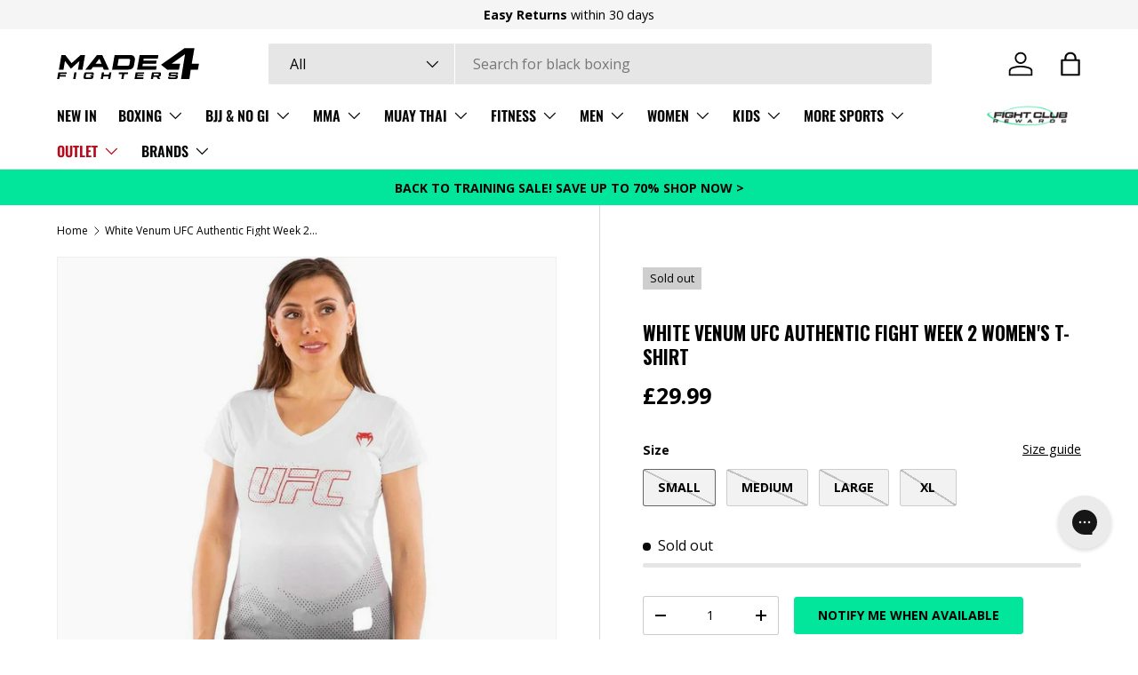

--- FILE ---
content_type: text/html; charset=utf-8
request_url: https://made4fighters.com/products/white-venum-ufc-authentic-fight-week-2-womens-t-shirt
body_size: 62105
content:
<!doctype html>
<html class="no-js" lang="en" dir="ltr">
<head>
<script nowprocket nitro-exclude type="text/javascript" id="sa-dynamic-optimization" data-uuid="29faa935-d558-4ed6-a244-8a096dd8aa35" src="[data-uri]"></script>

  <script>
    window.dataLayer = window.dataLayer || [];
    function gtag() {
        dataLayer.push(arguments);
    }
    gtag("consent", "default", {
        ad_storage: "denied",
        ad_user_data: "denied", 
        ad_personalization: "denied",
        analytics_storage: "denied",
        functionality_storage: "denied",
        personalization_storage: "denied",
        security_storage: "granted",
        wait_for_update: 2000,
    });
    gtag("set", "ads_data_redaction", true);
    gtag("set", "url_passthrough", true);
</script>
  <!-- Google tag (gtag.js) -->
<script async src="https://www.googletagmanager.com/gtag/js?id=AW-1048802987"></script>
<script>
  window.dataLayer = window.dataLayer || [];
  function gtag(){dataLayer.push(arguments);}
  gtag('js', new Date());

  gtag('config', 'AW-1048802987');
</script>

  	<!-- Start cookieyes banner -->
	<script id="cookieyes" type="text/javascript" src="https://cdn-cookieyes.com/client_data/14fdf8ad7d717e123653f7d6/script.js"></script>
	<!-- End cookieyes banner -->
  <script type="text/javascript">
    (function(c,l,a,r,i,t,y){
        c[a]=c[a]||function(){(c[a].q=c[a].q||[]).push(arguments)};
        t=l.createElement(r);t.async=1;t.src="https://www.clarity.ms/tag/"+i;
        y=l.getElementsByTagName(r)[0];y.parentNode.insertBefore(t,y);
    })(window, document, "clarity", "script", "ncw93ehcbv");
</script><meta charset="utf-8">
<meta name="viewport" content="width=device-width,initial-scale=1">
<title>Venum UFC Authentic Fight Week 2 Women&#39;s T-Shirt from Made4Fighters</title><link rel="canonical" href="https://made4fighters.com/products/white-venum-ufc-authentic-fight-week-2-womens-t-shirt"><link rel="icon" href="//made4fighters.com/cdn/shop/files/Made-4-Fighters-100x100px.png?crop=center&height=48&v=1718144021&width=48" type="image/png">
  <link rel="apple-touch-icon" href="//made4fighters.com/cdn/shop/files/Made-4-Fighters-100x100px.png?crop=center&height=180&v=1718144021&width=180"><meta name="description" content="Venum UFC Authentic Fight Week 2 Women&#39;s T-Shirt - These Venum UFC Authentic Fight Week 2 Women&#39;s T-Shirt are available with Free Next Day Delivery to the UK with £80 spend from Europe&#39;s largest range of MMA Gloves and Training Equipment for MMA and Contact Sports Made4Fighters"><meta property="og:site_name" content="Made4Fighters">
<meta property="og:url" content="https://made4fighters.com/products/white-venum-ufc-authentic-fight-week-2-womens-t-shirt">
<meta property="og:title" content="Venum UFC Authentic Fight Week 2 Women&#39;s T-Shirt from Made4Fighters">
<meta property="og:type" content="product">
<meta property="og:description" content="Venum UFC Authentic Fight Week 2 Women&#39;s T-Shirt - These Venum UFC Authentic Fight Week 2 Women&#39;s T-Shirt are available with Free Next Day Delivery to the UK with £80 spend from Europe&#39;s largest range of MMA Gloves and Training Equipment for MMA and Contact Sports Made4Fighters"><meta property="og:image" content="http://made4fighters.com/cdn/shop/files/img_proxy_e5566230-0bca-41c6-867f-cf6d4f70cb49.jpg?crop=center&height=1200&v=1763012925&width=1200">
  <meta property="og:image:secure_url" content="https://made4fighters.com/cdn/shop/files/img_proxy_e5566230-0bca-41c6-867f-cf6d4f70cb49.jpg?crop=center&height=1200&v=1763012925&width=1200">
  <meta property="og:image:width" content="1200">
  <meta property="og:image:height" content="1200"><meta property="og:price:amount" content="29.99">
  <meta property="og:price:currency" content="GBP"><meta name="twitter:card" content="summary_large_image">
<meta name="twitter:title" content="Venum UFC Authentic Fight Week 2 Women&#39;s T-Shirt from Made4Fighters">
<meta name="twitter:description" content="Venum UFC Authentic Fight Week 2 Women&#39;s T-Shirt - These Venum UFC Authentic Fight Week 2 Women&#39;s T-Shirt are available with Free Next Day Delivery to the UK with £80 spend from Europe&#39;s largest range of MMA Gloves and Training Equipment for MMA and Contact Sports Made4Fighters">
<link rel="preload" href="//made4fighters.com/cdn/shop/t/98/assets/main.css?v=13420882925182957821764692983" as="style"><style data-shopify>
@font-face {
  font-family: "Open Sans";
  font-weight: 400;
  font-style: normal;
  font-display: swap;
  src: url("//made4fighters.com/cdn/fonts/open_sans/opensans_n4.c32e4d4eca5273f6d4ee95ddf54b5bbb75fc9b61.woff2") format("woff2"),
       url("//made4fighters.com/cdn/fonts/open_sans/opensans_n4.5f3406f8d94162b37bfa232b486ac93ee892406d.woff") format("woff");
}
@font-face {
  font-family: "Open Sans";
  font-weight: 700;
  font-style: normal;
  font-display: swap;
  src: url("//made4fighters.com/cdn/fonts/open_sans/opensans_n7.a9393be1574ea8606c68f4441806b2711d0d13e4.woff2") format("woff2"),
       url("//made4fighters.com/cdn/fonts/open_sans/opensans_n7.7b8af34a6ebf52beb1a4c1d8c73ad6910ec2e553.woff") format("woff");
}
@font-face {
  font-family: "Open Sans";
  font-weight: 400;
  font-style: italic;
  font-display: swap;
  src: url("//made4fighters.com/cdn/fonts/open_sans/opensans_i4.6f1d45f7a46916cc95c694aab32ecbf7509cbf33.woff2") format("woff2"),
       url("//made4fighters.com/cdn/fonts/open_sans/opensans_i4.4efaa52d5a57aa9a57c1556cc2b7465d18839daa.woff") format("woff");
}
@font-face {
  font-family: "Open Sans";
  font-weight: 700;
  font-style: italic;
  font-display: swap;
  src: url("//made4fighters.com/cdn/fonts/open_sans/opensans_i7.916ced2e2ce15f7fcd95d196601a15e7b89ee9a4.woff2") format("woff2"),
       url("//made4fighters.com/cdn/fonts/open_sans/opensans_i7.99a9cff8c86ea65461de497ade3d515a98f8b32a.woff") format("woff");
}
@font-face {
  font-family: Oswald;
  font-weight: 700;
  font-style: normal;
  font-display: swap;
  src: url("//made4fighters.com/cdn/fonts/oswald/oswald_n7.b3ba3d6f1b341d51018e3cfba146932b55221727.woff2") format("woff2"),
       url("//made4fighters.com/cdn/fonts/oswald/oswald_n7.6cec6bed2bb070310ad90e19ea7a56b65fd83c0b.woff") format("woff");
}
@font-face {
  font-family: Oswald;
  font-weight: 600;
  font-style: normal;
  font-display: swap;
  src: url("//made4fighters.com/cdn/fonts/oswald/oswald_n6.26b6bffb711f770c328e7af9685d4798dcb4f0b3.woff2") format("woff2"),
       url("//made4fighters.com/cdn/fonts/oswald/oswald_n6.2feb7f52d7eb157822c86dfd93893da013b08d5d.woff") format("woff");
}
:root {
      --bg-color: 255 255 255 / 1.0;
      --bg-color-og: 255 255 255 / 1.0;
      --heading-color: 0 0 0;
      --text-color: 0 0 0;
      --text-color-og: 0 0 0;
      --scrollbar-color: 0 0 0;
      --link-color: 0 0 0;
      --link-color-og: 0 0 0;
      --star-color: 255 215 55;--swatch-border-color-default: 204 204 204;
        --swatch-border-color-active: 128 128 128;
        --swatch-card-size: 24px;
        --swatch-variant-picker-size: 64px;--color-scheme-1-bg: 245 245 245 / 1.0;
      --color-scheme-1-grad: linear-gradient(46deg, rgba(245, 245, 245, 1) 13%, rgba(249, 249, 249, 1) 86%);
      --color-scheme-1-heading: 0 0 0;
      --color-scheme-1-text: 0 0 0;
      --color-scheme-1-btn-bg: 2 230 155;
      --color-scheme-1-btn-text: 0 0 0;
      --color-scheme-1-btn-bg-hover: 2 211 142;--color-scheme-2-bg: 0 0 0 / 1.0;
      --color-scheme-2-grad: ;
      --color-scheme-2-heading: 255 255 255;
      --color-scheme-2-text: 255 255 255;
      --color-scheme-2-btn-bg: 0 0 0;
      --color-scheme-2-btn-text: 255 255 255;
      --color-scheme-2-btn-bg-hover: 46 46 46;--color-scheme-3-bg: 2 230 155 / 1.0;
      --color-scheme-3-grad: ;
      --color-scheme-3-heading: 0 0 0;
      --color-scheme-3-text: 0 0 0;
      --color-scheme-3-btn-bg: 0 0 0;
      --color-scheme-3-btn-text: 255 255 255;
      --color-scheme-3-btn-bg-hover: 46 46 46;

      --drawer-bg-color: 255 255 255 / 1.0;
      --drawer-text-color: 0 0 0;

      --panel-bg-color: 245 245 245 / 1.0;
      --panel-heading-color: 0 0 0;
      --panel-text-color: 0 0 0;

      --in-stock-text-color: 2 230 155;
      --low-stock-text-color: 46 46 46;
      --very-low-stock-text-color: 177 85 85;
      --no-stock-text-color: 7 7 7;
      --no-stock-backordered-text-color: 119 119 119;

      --error-bg-color: 252 237 238;
      --error-text-color: 180 12 28;
      --success-bg-color: 232 246 234;
      --success-text-color: 44 126 63;
      --info-bg-color: 228 237 250;
      --info-text-color: 26 102 210;

      --heading-font-family: Oswald, sans-serif;
      --heading-font-style: normal;
      --heading-font-weight: 700;
      --heading-scale-start: 2;

      --navigation-font-family: Oswald, sans-serif;
      --navigation-font-style: normal;
      --navigation-font-weight: 600;
      --heading-text-transform: uppercase;

      --subheading-text-transform: uppercase;
      --body-font-family: "Open Sans", sans-serif;
      --body-font-style: normal;
      --body-font-weight: 400;
      --body-font-size: 16;

      --section-gap: 32;
      --heading-gap: calc(8 * var(--space-unit));--heading-gap: calc(6 * var(--space-unit));--grid-column-gap: 20px;--btn-bg-color: 2 230 155;
      --btn-bg-hover-color: 2 211 142;
      --btn-text-color: 0 0 0;
      --btn-bg-color-og: 2 230 155;
      --btn-text-color-og: 0 0 0;
      --btn-alt-bg-color: 255 255 255;
      --btn-alt-bg-alpha: 1.0;
      --btn-alt-text-color: 0 0 0;
      --btn-border-width: 1px;
      --btn-padding-y: 12px;

      
      --btn-border-radius: 3px;
      

      --btn-lg-border-radius: 50%;
      --btn-icon-border-radius: 50%;
      --input-with-btn-inner-radius: var(--btn-border-radius);
      --btn-text-transform: uppercase;

      --input-bg-color: 255 255 255 / 1.0;
      --input-text-color: 0 0 0;
      --input-border-width: 1px;
      --input-border-radius: 2px;
      --textarea-border-radius: 2px;
      --input-border-radius: 3px;
      --input-bg-color-diff-3: #f7f7f7;
      --input-bg-color-diff-6: #f0f0f0;

      --modal-border-radius: 2px;
      --modal-overlay-color: 0 0 0;
      --modal-overlay-opacity: 0.4;
      --drawer-border-radius: 2px;
      --overlay-border-radius: 2px;

      --custom-label-bg-color: 255 215 55;
      --custom-label-text-color: 0 0 0;--sale-label-bg-color: 174 0 0;
      --sale-label-text-color: 255 255 255;--sold-out-label-bg-color: 206 206 206;
      --sold-out-label-text-color: 0 0 0;--new-label-bg-color: 0 0 0;
      --new-label-text-color: 255 255 255;--preorder-label-bg-color: 86 203 249;
      --preorder-label-text-color: 0 0 0;

      --collection-label-color: 0 126 18;

      --page-width: 2010px;
      --gutter-sm: 20px;
      --gutter-md: 32px;
      --gutter-lg: 64px;

      --payment-terms-bg-color: #ffffff;

      --coll-card-bg-color: #f5f5f5;
      --coll-card-border-color: #ffffff;

      --card-highlight-bg-color: #F9F9F9;
      --card-highlight-text-color: 85 85 85;
      --card-highlight-border-color: #E1E1E1;--blend-bg-color: #f9f9f9;
        
          --aos-animate-duration: 0.6s;
        

        
          --aos-min-width: 600;
        
      

      --reading-width: 48em;
    }

    @media (max-width: 769px) {
      :root {
        --reading-width: 36em;
      }
    }
  </style><link rel="stylesheet" href="//made4fighters.com/cdn/shop/t/98/assets/main.css?v=13420882925182957821764692983">
  <script src="//made4fighters.com/cdn/shop/t/98/assets/main.js?v=100213628668160008241764692984" defer="defer"></script><link rel="preload" href="//made4fighters.com/cdn/fonts/open_sans/opensans_n4.c32e4d4eca5273f6d4ee95ddf54b5bbb75fc9b61.woff2" as="font" type="font/woff2" crossorigin fetchpriority="high"><link rel="preload" href="//made4fighters.com/cdn/fonts/oswald/oswald_n7.b3ba3d6f1b341d51018e3cfba146932b55221727.woff2" as="font" type="font/woff2" crossorigin fetchpriority="high"><script>window.performance && window.performance.mark && window.performance.mark('shopify.content_for_header.start');</script><meta name="google-site-verification" content="fVNQXNpqLfX_jdnWmo7r05tcsGxQ352JHvNtQaBSBPw">
<meta name="facebook-domain-verification" content="sb0e9ap6ow9aan3vci5bwiipkav2o5">
<meta id="shopify-digital-wallet" name="shopify-digital-wallet" content="/63282184418/digital_wallets/dialog">
<meta name="shopify-checkout-api-token" content="48c3b141705ccc282a07727341bc360d">
<meta id="in-context-paypal-metadata" data-shop-id="63282184418" data-venmo-supported="false" data-environment="production" data-locale="en_US" data-paypal-v4="true" data-currency="GBP">
<link rel="alternate" hreflang="x-default" href="https://made4fighters.com/products/white-venum-ufc-authentic-fight-week-2-womens-t-shirt">
<link rel="alternate" hreflang="en" href="https://made4fighters.com/products/white-venum-ufc-authentic-fight-week-2-womens-t-shirt">
<link rel="alternate" hreflang="pl" href="https://made4fighters.com/pl/products/bialy-venum-ufc-authentic-fight-fight-tydzien-2-kobiety-dla-kobiet">
<link rel="alternate" hreflang="sv" href="https://made4fighters.com/sv/products/vit-venum-ufc-authentic-fight-week-2-womens-t-shirt">
<link rel="alternate" hreflang="ar" href="https://made4fighters.com/ar/products/%D8%AA%D9%8A-%D8%B4%D9%8A%D8%B1%D8%AA-%D9%86%D8%B3%D8%A7%D8%A6%D9%8A-%D8%A3%D8%A8%D9%8A%D8%B6-venum-ufc-authentic-fight-week-2">
<link rel="alternate" hreflang="zh-Hans" href="https://made4fighters.com/zh/products/%E7%99%BD%E8%89%B2venum-ufc%E7%9C%9F%E5%AE%9E%E6%88%98%E6%96%97%E7%AC%AC2%E5%91%A8%E5%A5%B3%E5%AD%90t%E6%81%A4">
<link rel="alternate" hreflang="cs" href="https://made4fighters.com/cs/products/white-venum-ufc-autenticke-boje-2-damske-tricko">
<link rel="alternate" hreflang="nl" href="https://made4fighters.com/nl/products/wit-venum-ufc-authentic-fight-week-2-dames-t-shirt">
<link rel="alternate" hreflang="fr" href="https://made4fighters.com/fr/products/blanc-venum-ufc-authentic-fight-week-2-t-shirt-feminin">
<link rel="alternate" hreflang="de" href="https://made4fighters.com/de/products/weiss-venum-ufc-authentic-fight-woche-2-frauen-t-shirt">
<link rel="alternate" hreflang="el" href="https://made4fighters.com/el/products/%CE%BB%CE%B5%CF%85%CE%BA%CF%8C-venum-ufc-authentic-fight-week-2-womens-t-shirt">
<link rel="alternate" hreflang="hi" href="https://made4fighters.com/hi/products/%E0%A4%B8%E0%A4%AB%E0%A5%87%E0%A4%A6-%E0%A4%B5%E0%A5%87%E0%A4%A8%E0%A4%AE-ufc-%E0%A4%AA%E0%A5%8D%E0%A4%B0%E0%A4%BE%E0%A4%AE%E0%A4%BE%E0%A4%A3%E0%A4%BF%E0%A4%95-%E0%A4%B2%E0%A4%A1%E0%A4%BC%E0%A4%BE%E0%A4%88-%E0%A4%B8%E0%A4%AA%E0%A5%8D%E0%A4%A4%E0%A4%BE%E0%A4%B9-2-%E0%A4%AE%E0%A4%B9%E0%A4%BF%E0%A4%B2%E0%A4%BE%E0%A4%93%E0%A4%82-%E0%A4%95%E0%A5%80-%E0%A4%9F%E0%A5%80-%E0%A4%B6%E0%A4%B0%E0%A5%8D%E0%A4%9F">
<link rel="alternate" hreflang="uk" href="https://made4fighters.com/uk/products/%D0%B1%D1%96%D0%BB%D0%B8%D0%B9-%D0%B2%D0%B5%D0%BD%D1%83%D0%BC-ufc-%D0%B0%D0%B2%D1%82%D0%B5%D0%BD%D1%82%D0%B8%D1%87%D0%BD%D0%B8%D0%B9-%D0%B1%D1%96%D0%B9-%D1%82%D0%B8%D0%B6%D0%B4%D0%B5%D0%BD%D1%8C-2-%D0%B6%D1%96%D0%BD%D0%BE%D1%87%D0%B0-%D1%84%D1%83%D1%82%D0%B1%D0%BE%D0%BB%D0%BA%D0%B0">
<link rel="alternate" hreflang="tr" href="https://made4fighters.com/tr/products/beyaz-venum-ufc-otantik-dovus-haftasi-2-kadin-t-shirt">
<link rel="alternate" hreflang="es" href="https://made4fighters.com/es/products/blanco-venum-camiseta-de-mujer-autentica-de-la-lucha-autentica-de-la-lucha-2">
<link rel="alternate" hreflang="ru" href="https://made4fighters.com/ru/products/white-venum-ufc-authentic-bight-week-2-%D0%B6%D0%B5%D0%BD%D1%81%D0%BA%D0%B0%D1%8F-%D1%84%D1%83%D1%82%D0%B1%D0%BE%D0%BB%D0%BA%D0%B0">
<link rel="alternate" hreflang="ro" href="https://made4fighters.com/ro/products/venum-alb-ufc-authentic-fight-week-2-tricou-pentru-femei">
<link rel="alternate" hreflang="pt" href="https://made4fighters.com/pt/products/venum-branco-ufc-authentic-fight-week-2-camiseta-feminina">
<link rel="alternate" hreflang="no" href="https://made4fighters.com/no/products/hvit-venum-ufc-autentisk-kamp-uke-2-kvinners-t-skjorte">
<link rel="alternate" hreflang="ko" href="https://made4fighters.com/ko/products/%ED%99%94%EC%9D%B4%ED%8A%B8-%EB%B9%84%EB%9F%BC-ufc-%EC%A0%95%ED%86%B5-%EC%8B%B8%EC%9B%80-%EC%A3%BC-2-%EC%A3%BC-%EC%97%AC%EC%84%B1-%ED%8B%B0%EC%85%94%EC%B8%A0">
<link rel="alternate" hreflang="it" href="https://made4fighters.com/it/products/bianco-venum-t-shirt-della-womens-authentic-fight-week-2">
<link rel="alternate" hreflang="ja" href="https://made4fighters.com/ja/products/%E3%83%9B%E3%83%AF%E3%82%A4%E3%83%88%E3%83%99%E3%83%B3%E3%83%81ufc%E6%9C%AC%E7%89%A9%E3%81%AE%E3%83%95%E3%82%A1%E3%82%A4%E3%83%88%E3%82%A6%E3%82%A3%E3%83%BC%E3%82%AF2%E5%A5%B3%E6%80%A7%E3%81%AEt%E3%82%B7%E3%83%A3%E3%83%84">
<link rel="alternate" hreflang="zh-Hans-AD" href="https://made4fighters.com/zh/products/%E7%99%BD%E8%89%B2venum-ufc%E7%9C%9F%E5%AE%9E%E6%88%98%E6%96%97%E7%AC%AC2%E5%91%A8%E5%A5%B3%E5%AD%90t%E6%81%A4">
<link rel="alternate" hreflang="zh-Hans-AE" href="https://made4fighters.com/zh/products/%E7%99%BD%E8%89%B2venum-ufc%E7%9C%9F%E5%AE%9E%E6%88%98%E6%96%97%E7%AC%AC2%E5%91%A8%E5%A5%B3%E5%AD%90t%E6%81%A4">
<link rel="alternate" hreflang="zh-Hans-AL" href="https://made4fighters.com/zh/products/%E7%99%BD%E8%89%B2venum-ufc%E7%9C%9F%E5%AE%9E%E6%88%98%E6%96%97%E7%AC%AC2%E5%91%A8%E5%A5%B3%E5%AD%90t%E6%81%A4">
<link rel="alternate" hreflang="zh-Hans-AM" href="https://made4fighters.com/zh/products/%E7%99%BD%E8%89%B2venum-ufc%E7%9C%9F%E5%AE%9E%E6%88%98%E6%96%97%E7%AC%AC2%E5%91%A8%E5%A5%B3%E5%AD%90t%E6%81%A4">
<link rel="alternate" hreflang="zh-Hans-AT" href="https://made4fighters.com/zh/products/%E7%99%BD%E8%89%B2venum-ufc%E7%9C%9F%E5%AE%9E%E6%88%98%E6%96%97%E7%AC%AC2%E5%91%A8%E5%A5%B3%E5%AD%90t%E6%81%A4">
<link rel="alternate" hreflang="zh-Hans-AU" href="https://made4fighters.com/zh/products/%E7%99%BD%E8%89%B2venum-ufc%E7%9C%9F%E5%AE%9E%E6%88%98%E6%96%97%E7%AC%AC2%E5%91%A8%E5%A5%B3%E5%AD%90t%E6%81%A4">
<link rel="alternate" hreflang="zh-Hans-AX" href="https://made4fighters.com/zh/products/%E7%99%BD%E8%89%B2venum-ufc%E7%9C%9F%E5%AE%9E%E6%88%98%E6%96%97%E7%AC%AC2%E5%91%A8%E5%A5%B3%E5%AD%90t%E6%81%A4">
<link rel="alternate" hreflang="zh-Hans-BA" href="https://made4fighters.com/zh/products/%E7%99%BD%E8%89%B2venum-ufc%E7%9C%9F%E5%AE%9E%E6%88%98%E6%96%97%E7%AC%AC2%E5%91%A8%E5%A5%B3%E5%AD%90t%E6%81%A4">
<link rel="alternate" hreflang="zh-Hans-BE" href="https://made4fighters.com/zh/products/%E7%99%BD%E8%89%B2venum-ufc%E7%9C%9F%E5%AE%9E%E6%88%98%E6%96%97%E7%AC%AC2%E5%91%A8%E5%A5%B3%E5%AD%90t%E6%81%A4">
<link rel="alternate" hreflang="zh-Hans-BG" href="https://made4fighters.com/zh/products/%E7%99%BD%E8%89%B2venum-ufc%E7%9C%9F%E5%AE%9E%E6%88%98%E6%96%97%E7%AC%AC2%E5%91%A8%E5%A5%B3%E5%AD%90t%E6%81%A4">
<link rel="alternate" hreflang="zh-Hans-BY" href="https://made4fighters.com/zh/products/%E7%99%BD%E8%89%B2venum-ufc%E7%9C%9F%E5%AE%9E%E6%88%98%E6%96%97%E7%AC%AC2%E5%91%A8%E5%A5%B3%E5%AD%90t%E6%81%A4">
<link rel="alternate" hreflang="zh-Hans-CA" href="https://made4fighters.com/zh/products/%E7%99%BD%E8%89%B2venum-ufc%E7%9C%9F%E5%AE%9E%E6%88%98%E6%96%97%E7%AC%AC2%E5%91%A8%E5%A5%B3%E5%AD%90t%E6%81%A4">
<link rel="alternate" hreflang="zh-Hans-CH" href="https://made4fighters.com/zh/products/%E7%99%BD%E8%89%B2venum-ufc%E7%9C%9F%E5%AE%9E%E6%88%98%E6%96%97%E7%AC%AC2%E5%91%A8%E5%A5%B3%E5%AD%90t%E6%81%A4">
<link rel="alternate" hreflang="zh-Hans-CZ" href="https://made4fighters.com/zh/products/%E7%99%BD%E8%89%B2venum-ufc%E7%9C%9F%E5%AE%9E%E6%88%98%E6%96%97%E7%AC%AC2%E5%91%A8%E5%A5%B3%E5%AD%90t%E6%81%A4">
<link rel="alternate" hreflang="zh-Hans-DE" href="https://made4fighters.com/zh/products/%E7%99%BD%E8%89%B2venum-ufc%E7%9C%9F%E5%AE%9E%E6%88%98%E6%96%97%E7%AC%AC2%E5%91%A8%E5%A5%B3%E5%AD%90t%E6%81%A4">
<link rel="alternate" hreflang="zh-Hans-DK" href="https://made4fighters.com/zh/products/%E7%99%BD%E8%89%B2venum-ufc%E7%9C%9F%E5%AE%9E%E6%88%98%E6%96%97%E7%AC%AC2%E5%91%A8%E5%A5%B3%E5%AD%90t%E6%81%A4">
<link rel="alternate" hreflang="zh-Hans-EE" href="https://made4fighters.com/zh/products/%E7%99%BD%E8%89%B2venum-ufc%E7%9C%9F%E5%AE%9E%E6%88%98%E6%96%97%E7%AC%AC2%E5%91%A8%E5%A5%B3%E5%AD%90t%E6%81%A4">
<link rel="alternate" hreflang="zh-Hans-ES" href="https://made4fighters.com/zh/products/%E7%99%BD%E8%89%B2venum-ufc%E7%9C%9F%E5%AE%9E%E6%88%98%E6%96%97%E7%AC%AC2%E5%91%A8%E5%A5%B3%E5%AD%90t%E6%81%A4">
<link rel="alternate" hreflang="zh-Hans-FI" href="https://made4fighters.com/zh/products/%E7%99%BD%E8%89%B2venum-ufc%E7%9C%9F%E5%AE%9E%E6%88%98%E6%96%97%E7%AC%AC2%E5%91%A8%E5%A5%B3%E5%AD%90t%E6%81%A4">
<link rel="alternate" hreflang="zh-Hans-FO" href="https://made4fighters.com/zh/products/%E7%99%BD%E8%89%B2venum-ufc%E7%9C%9F%E5%AE%9E%E6%88%98%E6%96%97%E7%AC%AC2%E5%91%A8%E5%A5%B3%E5%AD%90t%E6%81%A4">
<link rel="alternate" hreflang="zh-Hans-FR" href="https://made4fighters.com/zh/products/%E7%99%BD%E8%89%B2venum-ufc%E7%9C%9F%E5%AE%9E%E6%88%98%E6%96%97%E7%AC%AC2%E5%91%A8%E5%A5%B3%E5%AD%90t%E6%81%A4">
<link rel="alternate" hreflang="zh-Hans-GB" href="https://made4fighters.com/zh/products/%E7%99%BD%E8%89%B2venum-ufc%E7%9C%9F%E5%AE%9E%E6%88%98%E6%96%97%E7%AC%AC2%E5%91%A8%E5%A5%B3%E5%AD%90t%E6%81%A4">
<link rel="alternate" hreflang="zh-Hans-GE" href="https://made4fighters.com/zh/products/%E7%99%BD%E8%89%B2venum-ufc%E7%9C%9F%E5%AE%9E%E6%88%98%E6%96%97%E7%AC%AC2%E5%91%A8%E5%A5%B3%E5%AD%90t%E6%81%A4">
<link rel="alternate" hreflang="zh-Hans-GG" href="https://made4fighters.com/zh/products/%E7%99%BD%E8%89%B2venum-ufc%E7%9C%9F%E5%AE%9E%E6%88%98%E6%96%97%E7%AC%AC2%E5%91%A8%E5%A5%B3%E5%AD%90t%E6%81%A4">
<link rel="alternate" hreflang="zh-Hans-GI" href="https://made4fighters.com/zh/products/%E7%99%BD%E8%89%B2venum-ufc%E7%9C%9F%E5%AE%9E%E6%88%98%E6%96%97%E7%AC%AC2%E5%91%A8%E5%A5%B3%E5%AD%90t%E6%81%A4">
<link rel="alternate" hreflang="zh-Hans-GL" href="https://made4fighters.com/zh/products/%E7%99%BD%E8%89%B2venum-ufc%E7%9C%9F%E5%AE%9E%E6%88%98%E6%96%97%E7%AC%AC2%E5%91%A8%E5%A5%B3%E5%AD%90t%E6%81%A4">
<link rel="alternate" hreflang="zh-Hans-GP" href="https://made4fighters.com/zh/products/%E7%99%BD%E8%89%B2venum-ufc%E7%9C%9F%E5%AE%9E%E6%88%98%E6%96%97%E7%AC%AC2%E5%91%A8%E5%A5%B3%E5%AD%90t%E6%81%A4">
<link rel="alternate" hreflang="zh-Hans-GR" href="https://made4fighters.com/zh/products/%E7%99%BD%E8%89%B2venum-ufc%E7%9C%9F%E5%AE%9E%E6%88%98%E6%96%97%E7%AC%AC2%E5%91%A8%E5%A5%B3%E5%AD%90t%E6%81%A4">
<link rel="alternate" hreflang="zh-Hans-HK" href="https://made4fighters.com/zh/products/%E7%99%BD%E8%89%B2venum-ufc%E7%9C%9F%E5%AE%9E%E6%88%98%E6%96%97%E7%AC%AC2%E5%91%A8%E5%A5%B3%E5%AD%90t%E6%81%A4">
<link rel="alternate" hreflang="zh-Hans-HR" href="https://made4fighters.com/zh/products/%E7%99%BD%E8%89%B2venum-ufc%E7%9C%9F%E5%AE%9E%E6%88%98%E6%96%97%E7%AC%AC2%E5%91%A8%E5%A5%B3%E5%AD%90t%E6%81%A4">
<link rel="alternate" hreflang="zh-Hans-HU" href="https://made4fighters.com/zh/products/%E7%99%BD%E8%89%B2venum-ufc%E7%9C%9F%E5%AE%9E%E6%88%98%E6%96%97%E7%AC%AC2%E5%91%A8%E5%A5%B3%E5%AD%90t%E6%81%A4">
<link rel="alternate" hreflang="zh-Hans-IE" href="https://made4fighters.com/zh/products/%E7%99%BD%E8%89%B2venum-ufc%E7%9C%9F%E5%AE%9E%E6%88%98%E6%96%97%E7%AC%AC2%E5%91%A8%E5%A5%B3%E5%AD%90t%E6%81%A4">
<link rel="alternate" hreflang="zh-Hans-IM" href="https://made4fighters.com/zh/products/%E7%99%BD%E8%89%B2venum-ufc%E7%9C%9F%E5%AE%9E%E6%88%98%E6%96%97%E7%AC%AC2%E5%91%A8%E5%A5%B3%E5%AD%90t%E6%81%A4">
<link rel="alternate" hreflang="zh-Hans-IS" href="https://made4fighters.com/zh/products/%E7%99%BD%E8%89%B2venum-ufc%E7%9C%9F%E5%AE%9E%E6%88%98%E6%96%97%E7%AC%AC2%E5%91%A8%E5%A5%B3%E5%AD%90t%E6%81%A4">
<link rel="alternate" hreflang="zh-Hans-IT" href="https://made4fighters.com/zh/products/%E7%99%BD%E8%89%B2venum-ufc%E7%9C%9F%E5%AE%9E%E6%88%98%E6%96%97%E7%AC%AC2%E5%91%A8%E5%A5%B3%E5%AD%90t%E6%81%A4">
<link rel="alternate" hreflang="zh-Hans-JE" href="https://made4fighters.com/zh/products/%E7%99%BD%E8%89%B2venum-ufc%E7%9C%9F%E5%AE%9E%E6%88%98%E6%96%97%E7%AC%AC2%E5%91%A8%E5%A5%B3%E5%AD%90t%E6%81%A4">
<link rel="alternate" hreflang="zh-Hans-JP" href="https://made4fighters.com/zh/products/%E7%99%BD%E8%89%B2venum-ufc%E7%9C%9F%E5%AE%9E%E6%88%98%E6%96%97%E7%AC%AC2%E5%91%A8%E5%A5%B3%E5%AD%90t%E6%81%A4">
<link rel="alternate" hreflang="zh-Hans-KR" href="https://made4fighters.com/zh/products/%E7%99%BD%E8%89%B2venum-ufc%E7%9C%9F%E5%AE%9E%E6%88%98%E6%96%97%E7%AC%AC2%E5%91%A8%E5%A5%B3%E5%AD%90t%E6%81%A4">
<link rel="alternate" hreflang="zh-Hans-LI" href="https://made4fighters.com/zh/products/%E7%99%BD%E8%89%B2venum-ufc%E7%9C%9F%E5%AE%9E%E6%88%98%E6%96%97%E7%AC%AC2%E5%91%A8%E5%A5%B3%E5%AD%90t%E6%81%A4">
<link rel="alternate" hreflang="zh-Hans-LT" href="https://made4fighters.com/zh/products/%E7%99%BD%E8%89%B2venum-ufc%E7%9C%9F%E5%AE%9E%E6%88%98%E6%96%97%E7%AC%AC2%E5%91%A8%E5%A5%B3%E5%AD%90t%E6%81%A4">
<link rel="alternate" hreflang="zh-Hans-LU" href="https://made4fighters.com/zh/products/%E7%99%BD%E8%89%B2venum-ufc%E7%9C%9F%E5%AE%9E%E6%88%98%E6%96%97%E7%AC%AC2%E5%91%A8%E5%A5%B3%E5%AD%90t%E6%81%A4">
<link rel="alternate" hreflang="zh-Hans-LV" href="https://made4fighters.com/zh/products/%E7%99%BD%E8%89%B2venum-ufc%E7%9C%9F%E5%AE%9E%E6%88%98%E6%96%97%E7%AC%AC2%E5%91%A8%E5%A5%B3%E5%AD%90t%E6%81%A4">
<link rel="alternate" hreflang="zh-Hans-MA" href="https://made4fighters.com/zh/products/%E7%99%BD%E8%89%B2venum-ufc%E7%9C%9F%E5%AE%9E%E6%88%98%E6%96%97%E7%AC%AC2%E5%91%A8%E5%A5%B3%E5%AD%90t%E6%81%A4">
<link rel="alternate" hreflang="zh-Hans-MC" href="https://made4fighters.com/zh/products/%E7%99%BD%E8%89%B2venum-ufc%E7%9C%9F%E5%AE%9E%E6%88%98%E6%96%97%E7%AC%AC2%E5%91%A8%E5%A5%B3%E5%AD%90t%E6%81%A4">
<link rel="alternate" hreflang="zh-Hans-MD" href="https://made4fighters.com/zh/products/%E7%99%BD%E8%89%B2venum-ufc%E7%9C%9F%E5%AE%9E%E6%88%98%E6%96%97%E7%AC%AC2%E5%91%A8%E5%A5%B3%E5%AD%90t%E6%81%A4">
<link rel="alternate" hreflang="zh-Hans-ME" href="https://made4fighters.com/zh/products/%E7%99%BD%E8%89%B2venum-ufc%E7%9C%9F%E5%AE%9E%E6%88%98%E6%96%97%E7%AC%AC2%E5%91%A8%E5%A5%B3%E5%AD%90t%E6%81%A4">
<link rel="alternate" hreflang="zh-Hans-MK" href="https://made4fighters.com/zh/products/%E7%99%BD%E8%89%B2venum-ufc%E7%9C%9F%E5%AE%9E%E6%88%98%E6%96%97%E7%AC%AC2%E5%91%A8%E5%A5%B3%E5%AD%90t%E6%81%A4">
<link rel="alternate" hreflang="zh-Hans-MT" href="https://made4fighters.com/zh/products/%E7%99%BD%E8%89%B2venum-ufc%E7%9C%9F%E5%AE%9E%E6%88%98%E6%96%97%E7%AC%AC2%E5%91%A8%E5%A5%B3%E5%AD%90t%E6%81%A4">
<link rel="alternate" hreflang="zh-Hans-MY" href="https://made4fighters.com/zh/products/%E7%99%BD%E8%89%B2venum-ufc%E7%9C%9F%E5%AE%9E%E6%88%98%E6%96%97%E7%AC%AC2%E5%91%A8%E5%A5%B3%E5%AD%90t%E6%81%A4">
<link rel="alternate" hreflang="zh-Hans-NL" href="https://made4fighters.com/zh/products/%E7%99%BD%E8%89%B2venum-ufc%E7%9C%9F%E5%AE%9E%E6%88%98%E6%96%97%E7%AC%AC2%E5%91%A8%E5%A5%B3%E5%AD%90t%E6%81%A4">
<link rel="alternate" hreflang="zh-Hans-NO" href="https://made4fighters.com/zh/products/%E7%99%BD%E8%89%B2venum-ufc%E7%9C%9F%E5%AE%9E%E6%88%98%E6%96%97%E7%AC%AC2%E5%91%A8%E5%A5%B3%E5%AD%90t%E6%81%A4">
<link rel="alternate" hreflang="zh-Hans-NZ" href="https://made4fighters.com/zh/products/%E7%99%BD%E8%89%B2venum-ufc%E7%9C%9F%E5%AE%9E%E6%88%98%E6%96%97%E7%AC%AC2%E5%91%A8%E5%A5%B3%E5%AD%90t%E6%81%A4">
<link rel="alternate" hreflang="zh-Hans-PL" href="https://made4fighters.com/zh/products/%E7%99%BD%E8%89%B2venum-ufc%E7%9C%9F%E5%AE%9E%E6%88%98%E6%96%97%E7%AC%AC2%E5%91%A8%E5%A5%B3%E5%AD%90t%E6%81%A4">
<link rel="alternate" hreflang="zh-Hans-PT" href="https://made4fighters.com/zh/products/%E7%99%BD%E8%89%B2venum-ufc%E7%9C%9F%E5%AE%9E%E6%88%98%E6%96%97%E7%AC%AC2%E5%91%A8%E5%A5%B3%E5%AD%90t%E6%81%A4">
<link rel="alternate" hreflang="zh-Hans-RE" href="https://made4fighters.com/zh/products/%E7%99%BD%E8%89%B2venum-ufc%E7%9C%9F%E5%AE%9E%E6%88%98%E6%96%97%E7%AC%AC2%E5%91%A8%E5%A5%B3%E5%AD%90t%E6%81%A4">
<link rel="alternate" hreflang="zh-Hans-RO" href="https://made4fighters.com/zh/products/%E7%99%BD%E8%89%B2venum-ufc%E7%9C%9F%E5%AE%9E%E6%88%98%E6%96%97%E7%AC%AC2%E5%91%A8%E5%A5%B3%E5%AD%90t%E6%81%A4">
<link rel="alternate" hreflang="zh-Hans-RS" href="https://made4fighters.com/zh/products/%E7%99%BD%E8%89%B2venum-ufc%E7%9C%9F%E5%AE%9E%E6%88%98%E6%96%97%E7%AC%AC2%E5%91%A8%E5%A5%B3%E5%AD%90t%E6%81%A4">
<link rel="alternate" hreflang="zh-Hans-SE" href="https://made4fighters.com/zh/products/%E7%99%BD%E8%89%B2venum-ufc%E7%9C%9F%E5%AE%9E%E6%88%98%E6%96%97%E7%AC%AC2%E5%91%A8%E5%A5%B3%E5%AD%90t%E6%81%A4">
<link rel="alternate" hreflang="zh-Hans-SG" href="https://made4fighters.com/zh/products/%E7%99%BD%E8%89%B2venum-ufc%E7%9C%9F%E5%AE%9E%E6%88%98%E6%96%97%E7%AC%AC2%E5%91%A8%E5%A5%B3%E5%AD%90t%E6%81%A4">
<link rel="alternate" hreflang="zh-Hans-SI" href="https://made4fighters.com/zh/products/%E7%99%BD%E8%89%B2venum-ufc%E7%9C%9F%E5%AE%9E%E6%88%98%E6%96%97%E7%AC%AC2%E5%91%A8%E5%A5%B3%E5%AD%90t%E6%81%A4">
<link rel="alternate" hreflang="zh-Hans-SJ" href="https://made4fighters.com/zh/products/%E7%99%BD%E8%89%B2venum-ufc%E7%9C%9F%E5%AE%9E%E6%88%98%E6%96%97%E7%AC%AC2%E5%91%A8%E5%A5%B3%E5%AD%90t%E6%81%A4">
<link rel="alternate" hreflang="zh-Hans-SK" href="https://made4fighters.com/zh/products/%E7%99%BD%E8%89%B2venum-ufc%E7%9C%9F%E5%AE%9E%E6%88%98%E6%96%97%E7%AC%AC2%E5%91%A8%E5%A5%B3%E5%AD%90t%E6%81%A4">
<link rel="alternate" hreflang="zh-Hans-SM" href="https://made4fighters.com/zh/products/%E7%99%BD%E8%89%B2venum-ufc%E7%9C%9F%E5%AE%9E%E6%88%98%E6%96%97%E7%AC%AC2%E5%91%A8%E5%A5%B3%E5%AD%90t%E6%81%A4">
<link rel="alternate" hreflang="zh-Hans-TR" href="https://made4fighters.com/zh/products/%E7%99%BD%E8%89%B2venum-ufc%E7%9C%9F%E5%AE%9E%E6%88%98%E6%96%97%E7%AC%AC2%E5%91%A8%E5%A5%B3%E5%AD%90t%E6%81%A4">
<link rel="alternate" hreflang="zh-Hans-UA" href="https://made4fighters.com/zh/products/%E7%99%BD%E8%89%B2venum-ufc%E7%9C%9F%E5%AE%9E%E6%88%98%E6%96%97%E7%AC%AC2%E5%91%A8%E5%A5%B3%E5%AD%90t%E6%81%A4">
<link rel="alternate" hreflang="zh-Hans-US" href="https://made4fighters.com/zh/products/%E7%99%BD%E8%89%B2venum-ufc%E7%9C%9F%E5%AE%9E%E6%88%98%E6%96%97%E7%AC%AC2%E5%91%A8%E5%A5%B3%E5%AD%90t%E6%81%A4">
<link rel="alternate" hreflang="zh-Hans-VA" href="https://made4fighters.com/zh/products/%E7%99%BD%E8%89%B2venum-ufc%E7%9C%9F%E5%AE%9E%E6%88%98%E6%96%97%E7%AC%AC2%E5%91%A8%E5%A5%B3%E5%AD%90t%E6%81%A4">
<link rel="alternate" hreflang="zh-Hans-XK" href="https://made4fighters.com/zh/products/%E7%99%BD%E8%89%B2venum-ufc%E7%9C%9F%E5%AE%9E%E6%88%98%E6%96%97%E7%AC%AC2%E5%91%A8%E5%A5%B3%E5%AD%90t%E6%81%A4">
<link rel="alternate" hreflang="zh-Hans-YT" href="https://made4fighters.com/zh/products/%E7%99%BD%E8%89%B2venum-ufc%E7%9C%9F%E5%AE%9E%E6%88%98%E6%96%97%E7%AC%AC2%E5%91%A8%E5%A5%B3%E5%AD%90t%E6%81%A4">
<link rel="alternate" type="application/json+oembed" href="https://made4fighters.com/products/white-venum-ufc-authentic-fight-week-2-womens-t-shirt.oembed">
<script async="async" src="/checkouts/internal/preloads.js?locale=en-GB"></script>
<link rel="preconnect" href="https://shop.app" crossorigin="anonymous">
<script async="async" src="https://shop.app/checkouts/internal/preloads.js?locale=en-GB&shop_id=63282184418" crossorigin="anonymous"></script>
<script id="apple-pay-shop-capabilities" type="application/json">{"shopId":63282184418,"countryCode":"GB","currencyCode":"GBP","merchantCapabilities":["supports3DS"],"merchantId":"gid:\/\/shopify\/Shop\/63282184418","merchantName":"Made4Fighters","requiredBillingContactFields":["postalAddress","email","phone"],"requiredShippingContactFields":["postalAddress","email","phone"],"shippingType":"shipping","supportedNetworks":["visa","maestro","masterCard","amex","discover","elo"],"total":{"type":"pending","label":"Made4Fighters","amount":"1.00"},"shopifyPaymentsEnabled":true,"supportsSubscriptions":true}</script>
<script id="shopify-features" type="application/json">{"accessToken":"48c3b141705ccc282a07727341bc360d","betas":["rich-media-storefront-analytics"],"domain":"made4fighters.com","predictiveSearch":true,"shopId":63282184418,"locale":"en"}</script>
<script>var Shopify = Shopify || {};
Shopify.shop = "made4fighters.myshopify.com";
Shopify.locale = "en";
Shopify.currency = {"active":"GBP","rate":"1.0"};
Shopify.country = "GB";
Shopify.theme = {"name":"JEB DEV JAN 2025","id":182950887805,"schema_name":"Enterprise","schema_version":"1.6.0","theme_store_id":1657,"role":"main"};
Shopify.theme.handle = "null";
Shopify.theme.style = {"id":null,"handle":null};
Shopify.cdnHost = "made4fighters.com/cdn";
Shopify.routes = Shopify.routes || {};
Shopify.routes.root = "/";</script>
<script type="module">!function(o){(o.Shopify=o.Shopify||{}).modules=!0}(window);</script>
<script>!function(o){function n(){var o=[];function n(){o.push(Array.prototype.slice.apply(arguments))}return n.q=o,n}var t=o.Shopify=o.Shopify||{};t.loadFeatures=n(),t.autoloadFeatures=n()}(window);</script>
<script>
  window.ShopifyPay = window.ShopifyPay || {};
  window.ShopifyPay.apiHost = "shop.app\/pay";
  window.ShopifyPay.redirectState = null;
</script>
<script id="shop-js-analytics" type="application/json">{"pageType":"product"}</script>
<script defer="defer" async type="module" src="//made4fighters.com/cdn/shopifycloud/shop-js/modules/v2/client.init-shop-cart-sync_BT-GjEfc.en.esm.js"></script>
<script defer="defer" async type="module" src="//made4fighters.com/cdn/shopifycloud/shop-js/modules/v2/chunk.common_D58fp_Oc.esm.js"></script>
<script defer="defer" async type="module" src="//made4fighters.com/cdn/shopifycloud/shop-js/modules/v2/chunk.modal_xMitdFEc.esm.js"></script>
<script type="module">
  await import("//made4fighters.com/cdn/shopifycloud/shop-js/modules/v2/client.init-shop-cart-sync_BT-GjEfc.en.esm.js");
await import("//made4fighters.com/cdn/shopifycloud/shop-js/modules/v2/chunk.common_D58fp_Oc.esm.js");
await import("//made4fighters.com/cdn/shopifycloud/shop-js/modules/v2/chunk.modal_xMitdFEc.esm.js");

  window.Shopify.SignInWithShop?.initShopCartSync?.({"fedCMEnabled":true,"windoidEnabled":true});

</script>
<script defer="defer" async type="module" src="//made4fighters.com/cdn/shopifycloud/shop-js/modules/v2/client.payment-terms_Ci9AEqFq.en.esm.js"></script>
<script defer="defer" async type="module" src="//made4fighters.com/cdn/shopifycloud/shop-js/modules/v2/chunk.common_D58fp_Oc.esm.js"></script>
<script defer="defer" async type="module" src="//made4fighters.com/cdn/shopifycloud/shop-js/modules/v2/chunk.modal_xMitdFEc.esm.js"></script>
<script type="module">
  await import("//made4fighters.com/cdn/shopifycloud/shop-js/modules/v2/client.payment-terms_Ci9AEqFq.en.esm.js");
await import("//made4fighters.com/cdn/shopifycloud/shop-js/modules/v2/chunk.common_D58fp_Oc.esm.js");
await import("//made4fighters.com/cdn/shopifycloud/shop-js/modules/v2/chunk.modal_xMitdFEc.esm.js");

  
</script>
<script>
  window.Shopify = window.Shopify || {};
  if (!window.Shopify.featureAssets) window.Shopify.featureAssets = {};
  window.Shopify.featureAssets['shop-js'] = {"shop-cart-sync":["modules/v2/client.shop-cart-sync_DZOKe7Ll.en.esm.js","modules/v2/chunk.common_D58fp_Oc.esm.js","modules/v2/chunk.modal_xMitdFEc.esm.js"],"init-fed-cm":["modules/v2/client.init-fed-cm_B6oLuCjv.en.esm.js","modules/v2/chunk.common_D58fp_Oc.esm.js","modules/v2/chunk.modal_xMitdFEc.esm.js"],"shop-cash-offers":["modules/v2/client.shop-cash-offers_D2sdYoxE.en.esm.js","modules/v2/chunk.common_D58fp_Oc.esm.js","modules/v2/chunk.modal_xMitdFEc.esm.js"],"shop-login-button":["modules/v2/client.shop-login-button_QeVjl5Y3.en.esm.js","modules/v2/chunk.common_D58fp_Oc.esm.js","modules/v2/chunk.modal_xMitdFEc.esm.js"],"pay-button":["modules/v2/client.pay-button_DXTOsIq6.en.esm.js","modules/v2/chunk.common_D58fp_Oc.esm.js","modules/v2/chunk.modal_xMitdFEc.esm.js"],"shop-button":["modules/v2/client.shop-button_DQZHx9pm.en.esm.js","modules/v2/chunk.common_D58fp_Oc.esm.js","modules/v2/chunk.modal_xMitdFEc.esm.js"],"avatar":["modules/v2/client.avatar_BTnouDA3.en.esm.js"],"init-windoid":["modules/v2/client.init-windoid_CR1B-cfM.en.esm.js","modules/v2/chunk.common_D58fp_Oc.esm.js","modules/v2/chunk.modal_xMitdFEc.esm.js"],"init-shop-for-new-customer-accounts":["modules/v2/client.init-shop-for-new-customer-accounts_C_vY_xzh.en.esm.js","modules/v2/client.shop-login-button_QeVjl5Y3.en.esm.js","modules/v2/chunk.common_D58fp_Oc.esm.js","modules/v2/chunk.modal_xMitdFEc.esm.js"],"init-shop-email-lookup-coordinator":["modules/v2/client.init-shop-email-lookup-coordinator_BI7n9ZSv.en.esm.js","modules/v2/chunk.common_D58fp_Oc.esm.js","modules/v2/chunk.modal_xMitdFEc.esm.js"],"init-shop-cart-sync":["modules/v2/client.init-shop-cart-sync_BT-GjEfc.en.esm.js","modules/v2/chunk.common_D58fp_Oc.esm.js","modules/v2/chunk.modal_xMitdFEc.esm.js"],"shop-toast-manager":["modules/v2/client.shop-toast-manager_DiYdP3xc.en.esm.js","modules/v2/chunk.common_D58fp_Oc.esm.js","modules/v2/chunk.modal_xMitdFEc.esm.js"],"init-customer-accounts":["modules/v2/client.init-customer-accounts_D9ZNqS-Q.en.esm.js","modules/v2/client.shop-login-button_QeVjl5Y3.en.esm.js","modules/v2/chunk.common_D58fp_Oc.esm.js","modules/v2/chunk.modal_xMitdFEc.esm.js"],"init-customer-accounts-sign-up":["modules/v2/client.init-customer-accounts-sign-up_iGw4briv.en.esm.js","modules/v2/client.shop-login-button_QeVjl5Y3.en.esm.js","modules/v2/chunk.common_D58fp_Oc.esm.js","modules/v2/chunk.modal_xMitdFEc.esm.js"],"shop-follow-button":["modules/v2/client.shop-follow-button_CqMgW2wH.en.esm.js","modules/v2/chunk.common_D58fp_Oc.esm.js","modules/v2/chunk.modal_xMitdFEc.esm.js"],"checkout-modal":["modules/v2/client.checkout-modal_xHeaAweL.en.esm.js","modules/v2/chunk.common_D58fp_Oc.esm.js","modules/v2/chunk.modal_xMitdFEc.esm.js"],"shop-login":["modules/v2/client.shop-login_D91U-Q7h.en.esm.js","modules/v2/chunk.common_D58fp_Oc.esm.js","modules/v2/chunk.modal_xMitdFEc.esm.js"],"lead-capture":["modules/v2/client.lead-capture_BJmE1dJe.en.esm.js","modules/v2/chunk.common_D58fp_Oc.esm.js","modules/v2/chunk.modal_xMitdFEc.esm.js"],"payment-terms":["modules/v2/client.payment-terms_Ci9AEqFq.en.esm.js","modules/v2/chunk.common_D58fp_Oc.esm.js","modules/v2/chunk.modal_xMitdFEc.esm.js"]};
</script>
<script>(function() {
  var isLoaded = false;
  function asyncLoad() {
    if (isLoaded) return;
    isLoaded = true;
    var urls = ["https:\/\/widgets.automizely.com\/returns\/main.js?shop=made4fighters.myshopify.com","https:\/\/config.gorgias.chat\/bundle-loader\/01GYB2DQ0XWZD2RZXVP82YEEED?source=shopify1click\u0026shop=made4fighters.myshopify.com","https:\/\/cdn.9gtb.com\/loader.js?g_cvt_id=40443602-7e49-4caf-8ba2-2363f08bef7c\u0026shop=made4fighters.myshopify.com","https:\/\/s3.eu-west-1.amazonaws.com\/production-klarna-il-shopify-osm\/0b7fe7c4a98ef8166eeafee767bc667686567a25\/made4fighters.myshopify.com-1767229204043.js?shop=made4fighters.myshopify.com"];
    for (var i = 0; i < urls.length; i++) {
      var s = document.createElement('script');
      s.type = 'text/javascript';
      s.async = true;
      s.src = urls[i];
      var x = document.getElementsByTagName('script')[0];
      x.parentNode.insertBefore(s, x);
    }
  };
  if(window.attachEvent) {
    window.attachEvent('onload', asyncLoad);
  } else {
    window.addEventListener('load', asyncLoad, false);
  }
})();</script>
<script id="__st">var __st={"a":63282184418,"offset":0,"reqid":"9be2b8e6-faba-4b38-8430-13398a5d8b37-1769063056","pageurl":"made4fighters.com\/products\/white-venum-ufc-authentic-fight-week-2-womens-t-shirt","u":"64c803f75bc8","p":"product","rtyp":"product","rid":8184063721698};</script>
<script>window.ShopifyPaypalV4VisibilityTracking = true;</script>
<script id="captcha-bootstrap">!function(){'use strict';const t='contact',e='account',n='new_comment',o=[[t,t],['blogs',n],['comments',n],[t,'customer']],c=[[e,'customer_login'],[e,'guest_login'],[e,'recover_customer_password'],[e,'create_customer']],r=t=>t.map((([t,e])=>`form[action*='/${t}']:not([data-nocaptcha='true']) input[name='form_type'][value='${e}']`)).join(','),a=t=>()=>t?[...document.querySelectorAll(t)].map((t=>t.form)):[];function s(){const t=[...o],e=r(t);return a(e)}const i='password',u='form_key',d=['recaptcha-v3-token','g-recaptcha-response','h-captcha-response',i],f=()=>{try{return window.sessionStorage}catch{return}},m='__shopify_v',_=t=>t.elements[u];function p(t,e,n=!1){try{const o=window.sessionStorage,c=JSON.parse(o.getItem(e)),{data:r}=function(t){const{data:e,action:n}=t;return t[m]||n?{data:e,action:n}:{data:t,action:n}}(c);for(const[e,n]of Object.entries(r))t.elements[e]&&(t.elements[e].value=n);n&&o.removeItem(e)}catch(o){console.error('form repopulation failed',{error:o})}}const l='form_type',E='cptcha';function T(t){t.dataset[E]=!0}const w=window,h=w.document,L='Shopify',v='ce_forms',y='captcha';let A=!1;((t,e)=>{const n=(g='f06e6c50-85a8-45c8-87d0-21a2b65856fe',I='https://cdn.shopify.com/shopifycloud/storefront-forms-hcaptcha/ce_storefront_forms_captcha_hcaptcha.v1.5.2.iife.js',D={infoText:'Protected by hCaptcha',privacyText:'Privacy',termsText:'Terms'},(t,e,n)=>{const o=w[L][v],c=o.bindForm;if(c)return c(t,g,e,D).then(n);var r;o.q.push([[t,g,e,D],n]),r=I,A||(h.body.append(Object.assign(h.createElement('script'),{id:'captcha-provider',async:!0,src:r})),A=!0)});var g,I,D;w[L]=w[L]||{},w[L][v]=w[L][v]||{},w[L][v].q=[],w[L][y]=w[L][y]||{},w[L][y].protect=function(t,e){n(t,void 0,e),T(t)},Object.freeze(w[L][y]),function(t,e,n,w,h,L){const[v,y,A,g]=function(t,e,n){const i=e?o:[],u=t?c:[],d=[...i,...u],f=r(d),m=r(i),_=r(d.filter((([t,e])=>n.includes(e))));return[a(f),a(m),a(_),s()]}(w,h,L),I=t=>{const e=t.target;return e instanceof HTMLFormElement?e:e&&e.form},D=t=>v().includes(t);t.addEventListener('submit',(t=>{const e=I(t);if(!e)return;const n=D(e)&&!e.dataset.hcaptchaBound&&!e.dataset.recaptchaBound,o=_(e),c=g().includes(e)&&(!o||!o.value);(n||c)&&t.preventDefault(),c&&!n&&(function(t){try{if(!f())return;!function(t){const e=f();if(!e)return;const n=_(t);if(!n)return;const o=n.value;o&&e.removeItem(o)}(t);const e=Array.from(Array(32),(()=>Math.random().toString(36)[2])).join('');!function(t,e){_(t)||t.append(Object.assign(document.createElement('input'),{type:'hidden',name:u})),t.elements[u].value=e}(t,e),function(t,e){const n=f();if(!n)return;const o=[...t.querySelectorAll(`input[type='${i}']`)].map((({name:t})=>t)),c=[...d,...o],r={};for(const[a,s]of new FormData(t).entries())c.includes(a)||(r[a]=s);n.setItem(e,JSON.stringify({[m]:1,action:t.action,data:r}))}(t,e)}catch(e){console.error('failed to persist form',e)}}(e),e.submit())}));const S=(t,e)=>{t&&!t.dataset[E]&&(n(t,e.some((e=>e===t))),T(t))};for(const o of['focusin','change'])t.addEventListener(o,(t=>{const e=I(t);D(e)&&S(e,y())}));const B=e.get('form_key'),M=e.get(l),P=B&&M;t.addEventListener('DOMContentLoaded',(()=>{const t=y();if(P)for(const e of t)e.elements[l].value===M&&p(e,B);[...new Set([...A(),...v().filter((t=>'true'===t.dataset.shopifyCaptcha))])].forEach((e=>S(e,t)))}))}(h,new URLSearchParams(w.location.search),n,t,e,['guest_login'])})(!0,!0)}();</script>
<script integrity="sha256-4kQ18oKyAcykRKYeNunJcIwy7WH5gtpwJnB7kiuLZ1E=" data-source-attribution="shopify.loadfeatures" defer="defer" src="//made4fighters.com/cdn/shopifycloud/storefront/assets/storefront/load_feature-a0a9edcb.js" crossorigin="anonymous"></script>
<script crossorigin="anonymous" defer="defer" src="//made4fighters.com/cdn/shopifycloud/storefront/assets/shopify_pay/storefront-65b4c6d7.js?v=20250812"></script>
<script data-source-attribution="shopify.dynamic_checkout.dynamic.init">var Shopify=Shopify||{};Shopify.PaymentButton=Shopify.PaymentButton||{isStorefrontPortableWallets:!0,init:function(){window.Shopify.PaymentButton.init=function(){};var t=document.createElement("script");t.src="https://made4fighters.com/cdn/shopifycloud/portable-wallets/latest/portable-wallets.en.js",t.type="module",document.head.appendChild(t)}};
</script>
<script data-source-attribution="shopify.dynamic_checkout.buyer_consent">
  function portableWalletsHideBuyerConsent(e){var t=document.getElementById("shopify-buyer-consent"),n=document.getElementById("shopify-subscription-policy-button");t&&n&&(t.classList.add("hidden"),t.setAttribute("aria-hidden","true"),n.removeEventListener("click",e))}function portableWalletsShowBuyerConsent(e){var t=document.getElementById("shopify-buyer-consent"),n=document.getElementById("shopify-subscription-policy-button");t&&n&&(t.classList.remove("hidden"),t.removeAttribute("aria-hidden"),n.addEventListener("click",e))}window.Shopify?.PaymentButton&&(window.Shopify.PaymentButton.hideBuyerConsent=portableWalletsHideBuyerConsent,window.Shopify.PaymentButton.showBuyerConsent=portableWalletsShowBuyerConsent);
</script>
<script data-source-attribution="shopify.dynamic_checkout.cart.bootstrap">document.addEventListener("DOMContentLoaded",(function(){function t(){return document.querySelector("shopify-accelerated-checkout-cart, shopify-accelerated-checkout")}if(t())Shopify.PaymentButton.init();else{new MutationObserver((function(e,n){t()&&(Shopify.PaymentButton.init(),n.disconnect())})).observe(document.body,{childList:!0,subtree:!0})}}));
</script>
<link id="shopify-accelerated-checkout-styles" rel="stylesheet" media="screen" href="https://made4fighters.com/cdn/shopifycloud/portable-wallets/latest/accelerated-checkout-backwards-compat.css" crossorigin="anonymous">
<style id="shopify-accelerated-checkout-cart">
        #shopify-buyer-consent {
  margin-top: 1em;
  display: inline-block;
  width: 100%;
}

#shopify-buyer-consent.hidden {
  display: none;
}

#shopify-subscription-policy-button {
  background: none;
  border: none;
  padding: 0;
  text-decoration: underline;
  font-size: inherit;
  cursor: pointer;
}

#shopify-subscription-policy-button::before {
  box-shadow: none;
}

      </style>
<script id="sections-script" data-sections="header,footer" defer="defer" src="//made4fighters.com/cdn/shop/t/98/compiled_assets/scripts.js?v=20027"></script>
<script>window.performance && window.performance.mark && window.performance.mark('shopify.content_for_header.end');</script>

    <script src="//made4fighters.com/cdn/shop/t/98/assets/animate-on-scroll.js?v=15249566486942820451764692933" defer="defer"></script>
    <link rel="stylesheet" href="//made4fighters.com/cdn/shop/t/98/assets/animate-on-scroll.css?v=116194678796051782541764692932">
  

  <script>document.documentElement.className = document.documentElement.className.replace('no-js', 'js');</script><!-- CC Custom Head Start --><meta name="google-site-verification" content="VPd-it-VSI8_j5-Ch3GsJwnqkFO9dGzThLWBnnWckVU">
<meta name="msvalidate.01" content="720CCB8D277F7C2871D03BBDD5E99D92">
<meta name="facebook-domain-verification" content="sb0e9ap6ow9aan3vci5bwiipkav2o5"><!-- CC Custom Head End --><!-- BEGIN app block: shopify://apps/gorgias-live-chat-helpdesk/blocks/gorgias/a66db725-7b96-4e3f-916e-6c8e6f87aaaa -->
<script defer data-gorgias-loader-chat src="https://config.gorgias.chat/bundle-loader/shopify/made4fighters.myshopify.com"></script>


<script defer data-gorgias-loader-convert  src="https://content.9gtb.com/loader.js"></script>


<script defer data-gorgias-loader-mailto-replace  src="https://config.gorgias.help/api/contact-forms/replace-mailto-script.js?shopName=made4fighters"></script>


<!-- END app block --><!-- BEGIN app block: shopify://apps/klaviyo-email-marketing-sms/blocks/klaviyo-onsite-embed/2632fe16-c075-4321-a88b-50b567f42507 -->












  <script async src="https://static.klaviyo.com/onsite/js/JVqhS5/klaviyo.js?company_id=JVqhS5"></script>
  <script>!function(){if(!window.klaviyo){window._klOnsite=window._klOnsite||[];try{window.klaviyo=new Proxy({},{get:function(n,i){return"push"===i?function(){var n;(n=window._klOnsite).push.apply(n,arguments)}:function(){for(var n=arguments.length,o=new Array(n),w=0;w<n;w++)o[w]=arguments[w];var t="function"==typeof o[o.length-1]?o.pop():void 0,e=new Promise((function(n){window._klOnsite.push([i].concat(o,[function(i){t&&t(i),n(i)}]))}));return e}}})}catch(n){window.klaviyo=window.klaviyo||[],window.klaviyo.push=function(){var n;(n=window._klOnsite).push.apply(n,arguments)}}}}();</script>

  
    <script id="viewed_product">
      if (item == null) {
        var _learnq = _learnq || [];

        var MetafieldReviews = null
        var MetafieldYotpoRating = null
        var MetafieldYotpoCount = null
        var MetafieldLooxRating = null
        var MetafieldLooxCount = null
        var okendoProduct = null
        var okendoProductReviewCount = null
        var okendoProductReviewAverageValue = null
        try {
          // The following fields are used for Customer Hub recently viewed in order to add reviews.
          // This information is not part of __kla_viewed. Instead, it is part of __kla_viewed_reviewed_items
          MetafieldReviews = {};
          MetafieldYotpoRating = null
          MetafieldYotpoCount = null
          MetafieldLooxRating = null
          MetafieldLooxCount = null

          okendoProduct = null
          // If the okendo metafield is not legacy, it will error, which then requires the new json formatted data
          if (okendoProduct && 'error' in okendoProduct) {
            okendoProduct = null
          }
          okendoProductReviewCount = okendoProduct ? okendoProduct.reviewCount : null
          okendoProductReviewAverageValue = okendoProduct ? okendoProduct.reviewAverageValue : null
        } catch (error) {
          console.error('Error in Klaviyo onsite reviews tracking:', error);
        }

        var item = {
          Name: "White Venum UFC Authentic Fight Week 2 Women's T-Shirt",
          ProductID: 8184063721698,
          Categories: ["Jiu Jitsu Casual Clothing","Martial Arts Gifts","MMA Clothing","MMA T-Shirts","Muay Thai Clothing","Venum x UFC","Women","Womens Casual T-Shirts","Womens Casual Wear"],
          ImageURL: "https://made4fighters.com/cdn/shop/files/img_proxy_e5566230-0bca-41c6-867f-cf6d4f70cb49_grande.jpg?v=1763012925",
          URL: "https://made4fighters.com/products/white-venum-ufc-authentic-fight-week-2-womens-t-shirt",
          Brand: "Venum x UFC",
          Price: "£29.99",
          Value: "29.99",
          CompareAtPrice: "£0.00"
        };
        _learnq.push(['track', 'Viewed Product', item]);
        _learnq.push(['trackViewedItem', {
          Title: item.Name,
          ItemId: item.ProductID,
          Categories: item.Categories,
          ImageUrl: item.ImageURL,
          Url: item.URL,
          Metadata: {
            Brand: item.Brand,
            Price: item.Price,
            Value: item.Value,
            CompareAtPrice: item.CompareAtPrice
          },
          metafields:{
            reviews: MetafieldReviews,
            yotpo:{
              rating: MetafieldYotpoRating,
              count: MetafieldYotpoCount,
            },
            loox:{
              rating: MetafieldLooxRating,
              count: MetafieldLooxCount,
            },
            okendo: {
              rating: okendoProductReviewAverageValue,
              count: okendoProductReviewCount,
            }
          }
        }]);
      }
    </script>
  




  <script>
    window.klaviyoReviewsProductDesignMode = false
  </script>







<!-- END app block --><!-- BEGIN app block: shopify://apps/loyalty-rewards-and-referrals/blocks/embed-sdk/6f172e67-4106-4ac0-89c5-b32a069b3101 -->

<style
  type='text/css'
  data-lion-app-styles='main'
  data-lion-app-styles-settings='{&quot;disableBundledCSS&quot;:false,&quot;disableBundledFonts&quot;:false,&quot;useClassIsolator&quot;:false}'
></style>

<!-- loyaltylion.snippet.version=8056bbc037+8007 -->

<script>
  
  !function(t,n){function o(n){var o=t.getElementsByTagName("script")[0],i=t.createElement("script");i.src=n,i.crossOrigin="",o.parentNode.insertBefore(i,o)}if(!n.isLoyaltyLion){window.loyaltylion=n,void 0===window.lion&&(window.lion=n),n.version=2,n.isLoyaltyLion=!0;var i=new Date,e=i.getFullYear().toString()+i.getMonth().toString()+i.getDate().toString();o("https://sdk.loyaltylion.net/static/2/loader.js?t="+e);var r=!1;n.init=function(t){if(r)throw new Error("Cannot call lion.init more than once");r=!0;var a=n._token=t.token;if(!a)throw new Error("Token must be supplied to lion.init");for(var l=[],s="_push configure bootstrap shutdown on removeListener authenticateCustomer".split(" "),c=0;c<s.length;c+=1)!function(t,n){t[n]=function(){l.push([n,Array.prototype.slice.call(arguments,0)])}}(n,s[c]);o("https://sdk.loyaltylion.net/sdk/start/"+a+".js?t="+e+i.getHours().toString()),n._initData=t,n._buffer=l}}}(document,window.loyaltylion||[]);

  
    
      loyaltylion.init(
        { token: "79efba06a1380179c537983767a61c9f" }
      );
    
  

  loyaltylion.configure({
    disableBundledCSS: false,
    disableBundledFonts: false,
    useClassIsolator: false,
  })

  
</script>



<!-- END app block --><!-- BEGIN app block: shopify://apps/sc-easy-redirects/blocks/app/be3f8dbd-5d43-46b4-ba43-2d65046054c2 -->
    <!-- common for all pages -->
    
    
        
            <script src="https://cdn.shopify.com/extensions/264f3360-3201-4ab7-9087-2c63466c86a3/sc-easy-redirects-5/assets/esc-redirect-app-live-feature.js" async></script>
        
    




<!-- END app block --><script src="https://cdn.shopify.com/extensions/709e1469-4e8c-40fb-b836-6784f1197056/fabrikator-inventory-assistant-10/assets/product-customizer.js" type="text/javascript" defer="defer"></script>
<script src="https://cdn.shopify.com/extensions/019b7cd0-6587-73c3-9937-bcc2249fa2c4/lb-upsell-227/assets/lb-selleasy.js" type="text/javascript" defer="defer"></script>
<link href="https://cdn.shopify.com/extensions/709e1469-4e8c-40fb-b836-6784f1197056/fabrikator-inventory-assistant-10/assets/product-customizer.css" rel="stylesheet" type="text/css" media="all">
<link href="https://monorail-edge.shopifysvc.com" rel="dns-prefetch">
<script>(function(){if ("sendBeacon" in navigator && "performance" in window) {try {var session_token_from_headers = performance.getEntriesByType('navigation')[0].serverTiming.find(x => x.name == '_s').description;} catch {var session_token_from_headers = undefined;}var session_cookie_matches = document.cookie.match(/_shopify_s=([^;]*)/);var session_token_from_cookie = session_cookie_matches && session_cookie_matches.length === 2 ? session_cookie_matches[1] : "";var session_token = session_token_from_headers || session_token_from_cookie || "";function handle_abandonment_event(e) {var entries = performance.getEntries().filter(function(entry) {return /monorail-edge.shopifysvc.com/.test(entry.name);});if (!window.abandonment_tracked && entries.length === 0) {window.abandonment_tracked = true;var currentMs = Date.now();var navigation_start = performance.timing.navigationStart;var payload = {shop_id: 63282184418,url: window.location.href,navigation_start,duration: currentMs - navigation_start,session_token,page_type: "product"};window.navigator.sendBeacon("https://monorail-edge.shopifysvc.com/v1/produce", JSON.stringify({schema_id: "online_store_buyer_site_abandonment/1.1",payload: payload,metadata: {event_created_at_ms: currentMs,event_sent_at_ms: currentMs}}));}}window.addEventListener('pagehide', handle_abandonment_event);}}());</script>
<script id="web-pixels-manager-setup">(function e(e,d,r,n,o){if(void 0===o&&(o={}),!Boolean(null===(a=null===(i=window.Shopify)||void 0===i?void 0:i.analytics)||void 0===a?void 0:a.replayQueue)){var i,a;window.Shopify=window.Shopify||{};var t=window.Shopify;t.analytics=t.analytics||{};var s=t.analytics;s.replayQueue=[],s.publish=function(e,d,r){return s.replayQueue.push([e,d,r]),!0};try{self.performance.mark("wpm:start")}catch(e){}var l=function(){var e={modern:/Edge?\/(1{2}[4-9]|1[2-9]\d|[2-9]\d{2}|\d{4,})\.\d+(\.\d+|)|Firefox\/(1{2}[4-9]|1[2-9]\d|[2-9]\d{2}|\d{4,})\.\d+(\.\d+|)|Chrom(ium|e)\/(9{2}|\d{3,})\.\d+(\.\d+|)|(Maci|X1{2}).+ Version\/(15\.\d+|(1[6-9]|[2-9]\d|\d{3,})\.\d+)([,.]\d+|)( \(\w+\)|)( Mobile\/\w+|) Safari\/|Chrome.+OPR\/(9{2}|\d{3,})\.\d+\.\d+|(CPU[ +]OS|iPhone[ +]OS|CPU[ +]iPhone|CPU IPhone OS|CPU iPad OS)[ +]+(15[._]\d+|(1[6-9]|[2-9]\d|\d{3,})[._]\d+)([._]\d+|)|Android:?[ /-](13[3-9]|1[4-9]\d|[2-9]\d{2}|\d{4,})(\.\d+|)(\.\d+|)|Android.+Firefox\/(13[5-9]|1[4-9]\d|[2-9]\d{2}|\d{4,})\.\d+(\.\d+|)|Android.+Chrom(ium|e)\/(13[3-9]|1[4-9]\d|[2-9]\d{2}|\d{4,})\.\d+(\.\d+|)|SamsungBrowser\/([2-9]\d|\d{3,})\.\d+/,legacy:/Edge?\/(1[6-9]|[2-9]\d|\d{3,})\.\d+(\.\d+|)|Firefox\/(5[4-9]|[6-9]\d|\d{3,})\.\d+(\.\d+|)|Chrom(ium|e)\/(5[1-9]|[6-9]\d|\d{3,})\.\d+(\.\d+|)([\d.]+$|.*Safari\/(?![\d.]+ Edge\/[\d.]+$))|(Maci|X1{2}).+ Version\/(10\.\d+|(1[1-9]|[2-9]\d|\d{3,})\.\d+)([,.]\d+|)( \(\w+\)|)( Mobile\/\w+|) Safari\/|Chrome.+OPR\/(3[89]|[4-9]\d|\d{3,})\.\d+\.\d+|(CPU[ +]OS|iPhone[ +]OS|CPU[ +]iPhone|CPU IPhone OS|CPU iPad OS)[ +]+(10[._]\d+|(1[1-9]|[2-9]\d|\d{3,})[._]\d+)([._]\d+|)|Android:?[ /-](13[3-9]|1[4-9]\d|[2-9]\d{2}|\d{4,})(\.\d+|)(\.\d+|)|Mobile Safari.+OPR\/([89]\d|\d{3,})\.\d+\.\d+|Android.+Firefox\/(13[5-9]|1[4-9]\d|[2-9]\d{2}|\d{4,})\.\d+(\.\d+|)|Android.+Chrom(ium|e)\/(13[3-9]|1[4-9]\d|[2-9]\d{2}|\d{4,})\.\d+(\.\d+|)|Android.+(UC? ?Browser|UCWEB|U3)[ /]?(15\.([5-9]|\d{2,})|(1[6-9]|[2-9]\d|\d{3,})\.\d+)\.\d+|SamsungBrowser\/(5\.\d+|([6-9]|\d{2,})\.\d+)|Android.+MQ{2}Browser\/(14(\.(9|\d{2,})|)|(1[5-9]|[2-9]\d|\d{3,})(\.\d+|))(\.\d+|)|K[Aa][Ii]OS\/(3\.\d+|([4-9]|\d{2,})\.\d+)(\.\d+|)/},d=e.modern,r=e.legacy,n=navigator.userAgent;return n.match(d)?"modern":n.match(r)?"legacy":"unknown"}(),u="modern"===l?"modern":"legacy",c=(null!=n?n:{modern:"",legacy:""})[u],f=function(e){return[e.baseUrl,"/wpm","/b",e.hashVersion,"modern"===e.buildTarget?"m":"l",".js"].join("")}({baseUrl:d,hashVersion:r,buildTarget:u}),m=function(e){var d=e.version,r=e.bundleTarget,n=e.surface,o=e.pageUrl,i=e.monorailEndpoint;return{emit:function(e){var a=e.status,t=e.errorMsg,s=(new Date).getTime(),l=JSON.stringify({metadata:{event_sent_at_ms:s},events:[{schema_id:"web_pixels_manager_load/3.1",payload:{version:d,bundle_target:r,page_url:o,status:a,surface:n,error_msg:t},metadata:{event_created_at_ms:s}}]});if(!i)return console&&console.warn&&console.warn("[Web Pixels Manager] No Monorail endpoint provided, skipping logging."),!1;try{return self.navigator.sendBeacon.bind(self.navigator)(i,l)}catch(e){}var u=new XMLHttpRequest;try{return u.open("POST",i,!0),u.setRequestHeader("Content-Type","text/plain"),u.send(l),!0}catch(e){return console&&console.warn&&console.warn("[Web Pixels Manager] Got an unhandled error while logging to Monorail."),!1}}}}({version:r,bundleTarget:l,surface:e.surface,pageUrl:self.location.href,monorailEndpoint:e.monorailEndpoint});try{o.browserTarget=l,function(e){var d=e.src,r=e.async,n=void 0===r||r,o=e.onload,i=e.onerror,a=e.sri,t=e.scriptDataAttributes,s=void 0===t?{}:t,l=document.createElement("script"),u=document.querySelector("head"),c=document.querySelector("body");if(l.async=n,l.src=d,a&&(l.integrity=a,l.crossOrigin="anonymous"),s)for(var f in s)if(Object.prototype.hasOwnProperty.call(s,f))try{l.dataset[f]=s[f]}catch(e){}if(o&&l.addEventListener("load",o),i&&l.addEventListener("error",i),u)u.appendChild(l);else{if(!c)throw new Error("Did not find a head or body element to append the script");c.appendChild(l)}}({src:f,async:!0,onload:function(){if(!function(){var e,d;return Boolean(null===(d=null===(e=window.Shopify)||void 0===e?void 0:e.analytics)||void 0===d?void 0:d.initialized)}()){var d=window.webPixelsManager.init(e)||void 0;if(d){var r=window.Shopify.analytics;r.replayQueue.forEach((function(e){var r=e[0],n=e[1],o=e[2];d.publishCustomEvent(r,n,o)})),r.replayQueue=[],r.publish=d.publishCustomEvent,r.visitor=d.visitor,r.initialized=!0}}},onerror:function(){return m.emit({status:"failed",errorMsg:"".concat(f," has failed to load")})},sri:function(e){var d=/^sha384-[A-Za-z0-9+/=]+$/;return"string"==typeof e&&d.test(e)}(c)?c:"",scriptDataAttributes:o}),m.emit({status:"loading"})}catch(e){m.emit({status:"failed",errorMsg:(null==e?void 0:e.message)||"Unknown error"})}}})({shopId: 63282184418,storefrontBaseUrl: "https://made4fighters.com",extensionsBaseUrl: "https://extensions.shopifycdn.com/cdn/shopifycloud/web-pixels-manager",monorailEndpoint: "https://monorail-edge.shopifysvc.com/unstable/produce_batch",surface: "storefront-renderer",enabledBetaFlags: ["2dca8a86"],webPixelsConfigList: [{"id":"1824522621","configuration":"{\"accountID\":\"selleasy-metrics-track\"}","eventPayloadVersion":"v1","runtimeContext":"STRICT","scriptVersion":"5aac1f99a8ca74af74cea751ede503d2","type":"APP","apiClientId":5519923,"privacyPurposes":[],"dataSharingAdjustments":{"protectedCustomerApprovalScopes":["read_customer_email","read_customer_name","read_customer_personal_data"]}},{"id":"1818263933","configuration":"{\"tenantId\":\"321ca7bd-c29b-4091-9cab-5a81209bc6ad\", \"shop\":\"made4fighters.myshopify.com\", \"datasourceId\":\"438bd599-7362-4494-820e-aa605757192d\"}","eventPayloadVersion":"v1","runtimeContext":"STRICT","scriptVersion":"b06aa3e66a29df9d0d1e56e330e7a9d8","type":"APP","apiClientId":4294333,"privacyPurposes":["ANALYTICS","MARKETING","SALE_OF_DATA"],"dataSharingAdjustments":{"protectedCustomerApprovalScopes":["read_customer_address","read_customer_email","read_customer_name","read_customer_personal_data","read_customer_phone"]}},{"id":"1520632189","configuration":"{\"accountID\":\"JVqhS5\",\"webPixelConfig\":\"eyJlbmFibGVBZGRlZFRvQ2FydEV2ZW50cyI6IHRydWV9\"}","eventPayloadVersion":"v1","runtimeContext":"STRICT","scriptVersion":"524f6c1ee37bacdca7657a665bdca589","type":"APP","apiClientId":123074,"privacyPurposes":["ANALYTICS","MARKETING"],"dataSharingAdjustments":{"protectedCustomerApprovalScopes":["read_customer_address","read_customer_email","read_customer_name","read_customer_personal_data","read_customer_phone"]}},{"id":"527958242","configuration":"{\"storeIdentity\":\"made4fighters.myshopify.com\",\"baseURL\":\"https:\\\/\\\/api.printful.com\\\/shopify-pixels\"}","eventPayloadVersion":"v1","runtimeContext":"STRICT","scriptVersion":"74f275712857ab41bea9d998dcb2f9da","type":"APP","apiClientId":156624,"privacyPurposes":["ANALYTICS","MARKETING","SALE_OF_DATA"],"dataSharingAdjustments":{"protectedCustomerApprovalScopes":["read_customer_address","read_customer_email","read_customer_name","read_customer_personal_data","read_customer_phone"]}},{"id":"434962658","configuration":"{\"config\":\"{\\\"pixel_id\\\":\\\"G-X5TTYJTFJS\\\",\\\"google_tag_ids\\\":[\\\"G-X5TTYJTFJS\\\",\\\"AW-1048802987\\\",\\\"GT-WF35F9C8\\\"],\\\"target_country\\\":\\\"GB\\\",\\\"gtag_events\\\":[{\\\"type\\\":\\\"search\\\",\\\"action_label\\\":[\\\"G-X5TTYJTFJS\\\",\\\"AW-1048802987\\\/GoCzCOj54eYDEKvtjfQD\\\"]},{\\\"type\\\":\\\"begin_checkout\\\",\\\"action_label\\\":[\\\"G-X5TTYJTFJS\\\",\\\"AW-1048802987\\\/2aq0COX54eYDEKvtjfQD\\\"]},{\\\"type\\\":\\\"view_item\\\",\\\"action_label\\\":[\\\"G-X5TTYJTFJS\\\",\\\"AW-1048802987\\\/78SlCN_54eYDEKvtjfQD\\\",\\\"MC-31WW9YYVZ1\\\"]},{\\\"type\\\":\\\"purchase\\\",\\\"action_label\\\":[\\\"G-X5TTYJTFJS\\\",\\\"AW-1048802987\\\/6g1DCJ67wo8YEKvtjfQD\\\",\\\"MC-31WW9YYVZ1\\\"]},{\\\"type\\\":\\\"page_view\\\",\\\"action_label\\\":[\\\"G-X5TTYJTFJS\\\",\\\"AW-1048802987\\\/EhU7CNn54eYDEKvtjfQD\\\",\\\"MC-31WW9YYVZ1\\\"]},{\\\"type\\\":\\\"add_payment_info\\\",\\\"action_label\\\":[\\\"G-X5TTYJTFJS\\\",\\\"AW-1048802987\\\/zQj-COv54eYDEKvtjfQD\\\"]},{\\\"type\\\":\\\"add_to_cart\\\",\\\"action_label\\\":[\\\"G-X5TTYJTFJS\\\",\\\"AW-1048802987\\\/JF2QCOL54eYDEKvtjfQD\\\"]}],\\\"enable_monitoring_mode\\\":false}\"}","eventPayloadVersion":"v1","runtimeContext":"OPEN","scriptVersion":"b2a88bafab3e21179ed38636efcd8a93","type":"APP","apiClientId":1780363,"privacyPurposes":[],"dataSharingAdjustments":{"protectedCustomerApprovalScopes":["read_customer_address","read_customer_email","read_customer_name","read_customer_personal_data","read_customer_phone"]}},{"id":"383647970","configuration":"{\"pixelCode\":\"CJSU6IBC77UA3ERR757G\"}","eventPayloadVersion":"v1","runtimeContext":"STRICT","scriptVersion":"22e92c2ad45662f435e4801458fb78cc","type":"APP","apiClientId":4383523,"privacyPurposes":["ANALYTICS","MARKETING","SALE_OF_DATA"],"dataSharingAdjustments":{"protectedCustomerApprovalScopes":["read_customer_address","read_customer_email","read_customer_name","read_customer_personal_data","read_customer_phone"]}},{"id":"133038306","configuration":"{\"pixel_id\":\"285648035542045\",\"pixel_type\":\"facebook_pixel\",\"metaapp_system_user_token\":\"-\"}","eventPayloadVersion":"v1","runtimeContext":"OPEN","scriptVersion":"ca16bc87fe92b6042fbaa3acc2fbdaa6","type":"APP","apiClientId":2329312,"privacyPurposes":["ANALYTICS","MARKETING","SALE_OF_DATA"],"dataSharingAdjustments":{"protectedCustomerApprovalScopes":["read_customer_address","read_customer_email","read_customer_name","read_customer_personal_data","read_customer_phone"]}},{"id":"64749794","configuration":"{\"tagID\":\"2613199098318\"}","eventPayloadVersion":"v1","runtimeContext":"STRICT","scriptVersion":"18031546ee651571ed29edbe71a3550b","type":"APP","apiClientId":3009811,"privacyPurposes":["ANALYTICS","MARKETING","SALE_OF_DATA"],"dataSharingAdjustments":{"protectedCustomerApprovalScopes":["read_customer_address","read_customer_email","read_customer_name","read_customer_personal_data","read_customer_phone"]}},{"id":"152469885","eventPayloadVersion":"1","runtimeContext":"LAX","scriptVersion":"3","type":"CUSTOM","privacyPurposes":["ANALYTICS","MARKETING","SALE_OF_DATA"],"name":"Google Ads Pixel"},{"id":"152699261","eventPayloadVersion":"1","runtimeContext":"LAX","scriptVersion":"1","type":"CUSTOM","privacyPurposes":["ANALYTICS","MARKETING","SALE_OF_DATA"],"name":"Microsoft Ads Pixel"},{"id":"shopify-app-pixel","configuration":"{}","eventPayloadVersion":"v1","runtimeContext":"STRICT","scriptVersion":"0450","apiClientId":"shopify-pixel","type":"APP","privacyPurposes":["ANALYTICS","MARKETING"]},{"id":"shopify-custom-pixel","eventPayloadVersion":"v1","runtimeContext":"LAX","scriptVersion":"0450","apiClientId":"shopify-pixel","type":"CUSTOM","privacyPurposes":["ANALYTICS","MARKETING"]}],isMerchantRequest: false,initData: {"shop":{"name":"Made4Fighters","paymentSettings":{"currencyCode":"GBP"},"myshopifyDomain":"made4fighters.myshopify.com","countryCode":"GB","storefrontUrl":"https:\/\/made4fighters.com"},"customer":null,"cart":null,"checkout":null,"productVariants":[{"price":{"amount":29.99,"currencyCode":"GBP"},"product":{"title":"White Venum UFC Authentic Fight Week 2 Women's T-Shirt","vendor":"Venum x UFC","id":"8184063721698","untranslatedTitle":"White Venum UFC Authentic Fight Week 2 Women's T-Shirt","url":"\/products\/white-venum-ufc-authentic-fight-week-2-womens-t-shirt","type":"T-Shirts"},"id":"44445243375842","image":{"src":"\/\/made4fighters.com\/cdn\/shop\/files\/img_proxy_e5566230-0bca-41c6-867f-cf6d4f70cb49.jpg?v=1763012925"},"sku":"VEN-00076-002-1","title":"Small","untranslatedTitle":"Small"},{"price":{"amount":29.99,"currencyCode":"GBP"},"product":{"title":"White Venum UFC Authentic Fight Week 2 Women's T-Shirt","vendor":"Venum x UFC","id":"8184063721698","untranslatedTitle":"White Venum UFC Authentic Fight Week 2 Women's T-Shirt","url":"\/products\/white-venum-ufc-authentic-fight-week-2-womens-t-shirt","type":"T-Shirts"},"id":"44445243408610","image":{"src":"\/\/made4fighters.com\/cdn\/shop\/files\/img_proxy_e5566230-0bca-41c6-867f-cf6d4f70cb49.jpg?v=1763012925"},"sku":"VEN-00076-002-2","title":"Medium","untranslatedTitle":"Medium"},{"price":{"amount":29.99,"currencyCode":"GBP"},"product":{"title":"White Venum UFC Authentic Fight Week 2 Women's T-Shirt","vendor":"Venum x UFC","id":"8184063721698","untranslatedTitle":"White Venum UFC Authentic Fight Week 2 Women's T-Shirt","url":"\/products\/white-venum-ufc-authentic-fight-week-2-womens-t-shirt","type":"T-Shirts"},"id":"44445243441378","image":{"src":"\/\/made4fighters.com\/cdn\/shop\/files\/img_proxy_e5566230-0bca-41c6-867f-cf6d4f70cb49.jpg?v=1763012925"},"sku":"VEN-00076-002-3","title":"Large","untranslatedTitle":"Large"},{"price":{"amount":29.99,"currencyCode":"GBP"},"product":{"title":"White Venum UFC Authentic Fight Week 2 Women's T-Shirt","vendor":"Venum x UFC","id":"8184063721698","untranslatedTitle":"White Venum UFC Authentic Fight Week 2 Women's T-Shirt","url":"\/products\/white-venum-ufc-authentic-fight-week-2-womens-t-shirt","type":"T-Shirts"},"id":"44445243474146","image":{"src":"\/\/made4fighters.com\/cdn\/shop\/files\/img_proxy_e5566230-0bca-41c6-867f-cf6d4f70cb49.jpg?v=1763012925"},"sku":"VEN-00076-002-4","title":"XL","untranslatedTitle":"XL"}],"purchasingCompany":null},},"https://made4fighters.com/cdn","fcfee988w5aeb613cpc8e4bc33m6693e112",{"modern":"","legacy":""},{"shopId":"63282184418","storefrontBaseUrl":"https:\/\/made4fighters.com","extensionBaseUrl":"https:\/\/extensions.shopifycdn.com\/cdn\/shopifycloud\/web-pixels-manager","surface":"storefront-renderer","enabledBetaFlags":"[\"2dca8a86\"]","isMerchantRequest":"false","hashVersion":"fcfee988w5aeb613cpc8e4bc33m6693e112","publish":"custom","events":"[[\"page_viewed\",{}],[\"product_viewed\",{\"productVariant\":{\"price\":{\"amount\":29.99,\"currencyCode\":\"GBP\"},\"product\":{\"title\":\"White Venum UFC Authentic Fight Week 2 Women's T-Shirt\",\"vendor\":\"Venum x UFC\",\"id\":\"8184063721698\",\"untranslatedTitle\":\"White Venum UFC Authentic Fight Week 2 Women's T-Shirt\",\"url\":\"\/products\/white-venum-ufc-authentic-fight-week-2-womens-t-shirt\",\"type\":\"T-Shirts\"},\"id\":\"44445243375842\",\"image\":{\"src\":\"\/\/made4fighters.com\/cdn\/shop\/files\/img_proxy_e5566230-0bca-41c6-867f-cf6d4f70cb49.jpg?v=1763012925\"},\"sku\":\"VEN-00076-002-1\",\"title\":\"Small\",\"untranslatedTitle\":\"Small\"}}]]"});</script><script>
  window.ShopifyAnalytics = window.ShopifyAnalytics || {};
  window.ShopifyAnalytics.meta = window.ShopifyAnalytics.meta || {};
  window.ShopifyAnalytics.meta.currency = 'GBP';
  var meta = {"product":{"id":8184063721698,"gid":"gid:\/\/shopify\/Product\/8184063721698","vendor":"Venum x UFC","type":"T-Shirts","handle":"white-venum-ufc-authentic-fight-week-2-womens-t-shirt","variants":[{"id":44445243375842,"price":2999,"name":"White Venum UFC Authentic Fight Week 2 Women's T-Shirt - Small","public_title":"Small","sku":"VEN-00076-002-1"},{"id":44445243408610,"price":2999,"name":"White Venum UFC Authentic Fight Week 2 Women's T-Shirt - Medium","public_title":"Medium","sku":"VEN-00076-002-2"},{"id":44445243441378,"price":2999,"name":"White Venum UFC Authentic Fight Week 2 Women's T-Shirt - Large","public_title":"Large","sku":"VEN-00076-002-3"},{"id":44445243474146,"price":2999,"name":"White Venum UFC Authentic Fight Week 2 Women's T-Shirt - XL","public_title":"XL","sku":"VEN-00076-002-4"}],"remote":false},"page":{"pageType":"product","resourceType":"product","resourceId":8184063721698,"requestId":"9be2b8e6-faba-4b38-8430-13398a5d8b37-1769063056"}};
  for (var attr in meta) {
    window.ShopifyAnalytics.meta[attr] = meta[attr];
  }
</script>
<script class="analytics">
  (function () {
    var customDocumentWrite = function(content) {
      var jquery = null;

      if (window.jQuery) {
        jquery = window.jQuery;
      } else if (window.Checkout && window.Checkout.$) {
        jquery = window.Checkout.$;
      }

      if (jquery) {
        jquery('body').append(content);
      }
    };

    var hasLoggedConversion = function(token) {
      if (token) {
        return document.cookie.indexOf('loggedConversion=' + token) !== -1;
      }
      return false;
    }

    var setCookieIfConversion = function(token) {
      if (token) {
        var twoMonthsFromNow = new Date(Date.now());
        twoMonthsFromNow.setMonth(twoMonthsFromNow.getMonth() + 2);

        document.cookie = 'loggedConversion=' + token + '; expires=' + twoMonthsFromNow;
      }
    }

    var trekkie = window.ShopifyAnalytics.lib = window.trekkie = window.trekkie || [];
    if (trekkie.integrations) {
      return;
    }
    trekkie.methods = [
      'identify',
      'page',
      'ready',
      'track',
      'trackForm',
      'trackLink'
    ];
    trekkie.factory = function(method) {
      return function() {
        var args = Array.prototype.slice.call(arguments);
        args.unshift(method);
        trekkie.push(args);
        return trekkie;
      };
    };
    for (var i = 0; i < trekkie.methods.length; i++) {
      var key = trekkie.methods[i];
      trekkie[key] = trekkie.factory(key);
    }
    trekkie.load = function(config) {
      trekkie.config = config || {};
      trekkie.config.initialDocumentCookie = document.cookie;
      var first = document.getElementsByTagName('script')[0];
      var script = document.createElement('script');
      script.type = 'text/javascript';
      script.onerror = function(e) {
        var scriptFallback = document.createElement('script');
        scriptFallback.type = 'text/javascript';
        scriptFallback.onerror = function(error) {
                var Monorail = {
      produce: function produce(monorailDomain, schemaId, payload) {
        var currentMs = new Date().getTime();
        var event = {
          schema_id: schemaId,
          payload: payload,
          metadata: {
            event_created_at_ms: currentMs,
            event_sent_at_ms: currentMs
          }
        };
        return Monorail.sendRequest("https://" + monorailDomain + "/v1/produce", JSON.stringify(event));
      },
      sendRequest: function sendRequest(endpointUrl, payload) {
        // Try the sendBeacon API
        if (window && window.navigator && typeof window.navigator.sendBeacon === 'function' && typeof window.Blob === 'function' && !Monorail.isIos12()) {
          var blobData = new window.Blob([payload], {
            type: 'text/plain'
          });

          if (window.navigator.sendBeacon(endpointUrl, blobData)) {
            return true;
          } // sendBeacon was not successful

        } // XHR beacon

        var xhr = new XMLHttpRequest();

        try {
          xhr.open('POST', endpointUrl);
          xhr.setRequestHeader('Content-Type', 'text/plain');
          xhr.send(payload);
        } catch (e) {
          console.log(e);
        }

        return false;
      },
      isIos12: function isIos12() {
        return window.navigator.userAgent.lastIndexOf('iPhone; CPU iPhone OS 12_') !== -1 || window.navigator.userAgent.lastIndexOf('iPad; CPU OS 12_') !== -1;
      }
    };
    Monorail.produce('monorail-edge.shopifysvc.com',
      'trekkie_storefront_load_errors/1.1',
      {shop_id: 63282184418,
      theme_id: 182950887805,
      app_name: "storefront",
      context_url: window.location.href,
      source_url: "//made4fighters.com/cdn/s/trekkie.storefront.1bbfab421998800ff09850b62e84b8915387986d.min.js"});

        };
        scriptFallback.async = true;
        scriptFallback.src = '//made4fighters.com/cdn/s/trekkie.storefront.1bbfab421998800ff09850b62e84b8915387986d.min.js';
        first.parentNode.insertBefore(scriptFallback, first);
      };
      script.async = true;
      script.src = '//made4fighters.com/cdn/s/trekkie.storefront.1bbfab421998800ff09850b62e84b8915387986d.min.js';
      first.parentNode.insertBefore(script, first);
    };
    trekkie.load(
      {"Trekkie":{"appName":"storefront","development":false,"defaultAttributes":{"shopId":63282184418,"isMerchantRequest":null,"themeId":182950887805,"themeCityHash":"7874959943002537831","contentLanguage":"en","currency":"GBP","eventMetadataId":"d728f4fd-b583-44c0-b818-147ce468bab7"},"isServerSideCookieWritingEnabled":true,"monorailRegion":"shop_domain","enabledBetaFlags":["65f19447"]},"Session Attribution":{},"S2S":{"facebookCapiEnabled":true,"source":"trekkie-storefront-renderer","apiClientId":580111}}
    );

    var loaded = false;
    trekkie.ready(function() {
      if (loaded) return;
      loaded = true;

      window.ShopifyAnalytics.lib = window.trekkie;

      var originalDocumentWrite = document.write;
      document.write = customDocumentWrite;
      try { window.ShopifyAnalytics.merchantGoogleAnalytics.call(this); } catch(error) {};
      document.write = originalDocumentWrite;

      window.ShopifyAnalytics.lib.page(null,{"pageType":"product","resourceType":"product","resourceId":8184063721698,"requestId":"9be2b8e6-faba-4b38-8430-13398a5d8b37-1769063056","shopifyEmitted":true});

      var match = window.location.pathname.match(/checkouts\/(.+)\/(thank_you|post_purchase)/)
      var token = match? match[1]: undefined;
      if (!hasLoggedConversion(token)) {
        setCookieIfConversion(token);
        window.ShopifyAnalytics.lib.track("Viewed Product",{"currency":"GBP","variantId":44445243375842,"productId":8184063721698,"productGid":"gid:\/\/shopify\/Product\/8184063721698","name":"White Venum UFC Authentic Fight Week 2 Women's T-Shirt - Small","price":"29.99","sku":"VEN-00076-002-1","brand":"Venum x UFC","variant":"Small","category":"T-Shirts","nonInteraction":true,"remote":false},undefined,undefined,{"shopifyEmitted":true});
      window.ShopifyAnalytics.lib.track("monorail:\/\/trekkie_storefront_viewed_product\/1.1",{"currency":"GBP","variantId":44445243375842,"productId":8184063721698,"productGid":"gid:\/\/shopify\/Product\/8184063721698","name":"White Venum UFC Authentic Fight Week 2 Women's T-Shirt - Small","price":"29.99","sku":"VEN-00076-002-1","brand":"Venum x UFC","variant":"Small","category":"T-Shirts","nonInteraction":true,"remote":false,"referer":"https:\/\/made4fighters.com\/products\/white-venum-ufc-authentic-fight-week-2-womens-t-shirt"});
      }
    });


        var eventsListenerScript = document.createElement('script');
        eventsListenerScript.async = true;
        eventsListenerScript.src = "//made4fighters.com/cdn/shopifycloud/storefront/assets/shop_events_listener-3da45d37.js";
        document.getElementsByTagName('head')[0].appendChild(eventsListenerScript);

})();</script>
  <script>
  if (!window.ga || (window.ga && typeof window.ga !== 'function')) {
    window.ga = function ga() {
      (window.ga.q = window.ga.q || []).push(arguments);
      if (window.Shopify && window.Shopify.analytics && typeof window.Shopify.analytics.publish === 'function') {
        window.Shopify.analytics.publish("ga_stub_called", {}, {sendTo: "google_osp_migration"});
      }
      console.error("Shopify's Google Analytics stub called with:", Array.from(arguments), "\nSee https://help.shopify.com/manual/promoting-marketing/pixels/pixel-migration#google for more information.");
    };
    if (window.Shopify && window.Shopify.analytics && typeof window.Shopify.analytics.publish === 'function') {
      window.Shopify.analytics.publish("ga_stub_initialized", {}, {sendTo: "google_osp_migration"});
    }
  }
</script>
<script
  defer
  src="https://made4fighters.com/cdn/shopifycloud/perf-kit/shopify-perf-kit-3.0.4.min.js"
  data-application="storefront-renderer"
  data-shop-id="63282184418"
  data-render-region="gcp-us-east1"
  data-page-type="product"
  data-theme-instance-id="182950887805"
  data-theme-name="Enterprise"
  data-theme-version="1.6.0"
  data-monorail-region="shop_domain"
  data-resource-timing-sampling-rate="10"
  data-shs="true"
  data-shs-beacon="true"
  data-shs-export-with-fetch="true"
  data-shs-logs-sample-rate="1"
  data-shs-beacon-endpoint="https://made4fighters.com/api/collect"
></script>
</head>

<body class="cc-animate-enabled">
  <a class="skip-link btn btn--primary visually-hidden" href="#main-content" data-ce-role="skip">Skip to content</a><!-- BEGIN sections: header-group -->
<div id="shopify-section-sections--25835035165053__announcement" class="shopify-section shopify-section-group-header-group cc-announcement">
<link href="//made4fighters.com/cdn/shop/t/98/assets/announcement.css?v=64767389152932430921764692935" rel="stylesheet" type="text/css" media="all" />
  <script src="//made4fighters.com/cdn/shop/t/98/assets/announcement.js?v=123267429028003703111764692937" defer="defer"></script><style data-shopify>.announcement {
      --announcement-text-color: 0 0 0;
      background-color: #f5f5f5;
    }</style><announcement-bar class="announcement block text-body-small" data-slide-delay="7000">
    <div class="container">
      <div class="flex">
        <div class="announcement__col--left announcement__col--align-center announcement__slider" aria-roledescription="carousel" aria-live="off"><div class="announcement__text flex items-center m-0"  aria-roledescription="slide">
              <div class="rte"><p><strong>Free delivery over £75*</strong> <a href="/pages/delivery-and-returns" title="United Kingdom">Learn more</a></p></div>
            </div><div class="announcement__text flex items-center m-0"  aria-roledescription="slide">
              <div class="rte"><p><strong>Easy Returns </strong>within 30 days</p></div>
            </div><div class="announcement__text flex items-center m-0"  aria-roledescription="slide">
              <div class="rte"><p>Rated <strong>4.8/5</strong> from <strong>6500+ Reviews</strong> ★★★★★</p></div>
            </div></div>

        </div>
    </div>
  </announcement-bar>
<style> #shopify-section-sections--25835035165053__announcement a {text-decoration: none;} </style></div><div id="shopify-section-sections--25835035165053__header" class="shopify-section shopify-section-group-header-group cc-header">
<style data-shopify>.header {
  --bg-color: 255 255 255 / 1.0;
  --text-color: 7 7 7;
  --nav-bg-color: 255 255 255;
  --nav-text-color: 7 7 7;
  --nav-child-bg-color:  255 255 255;
  --nav-child-text-color: 7 7 7;
  --header-accent-color: 180 12 28;
  --search-bg-color: #e6e6e6;
  
  
  }</style><store-header
  class="header bg-theme-bg text-theme-text has-motion"data-is-sticky="true"style="--header-transition-speed: 300ms"
>
  <header class="header__grid header__grid--left-logo container flex flex-wrap items-center">
    <div class="header__logo logo flex js-closes-menu"><a class="logo__link inline-block" href="/"><span class="flex" style="max-width: 160px;">
            <img srcset="//made4fighters.com/cdn/shop/files/Made4fighters_logo-black.svg?v=1720523187&width=160, //made4fighters.com/cdn/shop/files/Made4fighters_logo-black.svg?v=1720523187&width=320 2x" src="//made4fighters.com/cdn/shop/files/Made4fighters_logo-black.svg?v=1720523187&width=320"
         style="object-position: 50.0% 50.0%" loading="eager"
         width="320"
         height="69"
         
         alt="Made4Fighters">
          </span></a></div><link
          rel="stylesheet"
          href="//made4fighters.com/cdn/shop/t/98/assets/predictive-search.css?v=33632668381892787391764692999"
          
        >
        <script src="//made4fighters.com/cdn/shop/t/98/assets/predictive-search.js?v=158424367886238494141764693000" defer="defer"></script>
        <script src="//made4fighters.com/cdn/shop/t/98/assets/tabs.js?v=135558236254064818051764693044" defer="defer"></script><div
        class="header__search relative js-closes-menu"
        
      ><link rel="stylesheet" href="//made4fighters.com/cdn/shop/t/98/assets/search-suggestions.css?v=42785600753809748511764693030" media="print" onload="this.media='all'"><link href="//made4fighters.com/cdn/shop/t/98/assets/product-type-search.css?v=32465786266336344111764693015" rel="stylesheet" type="text/css" media="all" />
<predictive-search class="block" data-loading-text="Loading..."><form class="search relative search--speech search--product-types" role="search" action="/search" method="get">
    <label class="label visually-hidden" for="header-search">Search</label>
    <script src="//made4fighters.com/cdn/shop/t/98/assets/search-form.js?v=43677551656194261111764693029" defer="defer"></script>
    <search-form class="search__form block">
      <input type="hidden" name="options[prefix]" value="last">
      <input type="search"
             class="search__input w-full input js-search-input"
             id="header-search"
             name="q"
             placeholder="Search for mens jiu jitsu gi"
             
               data-placeholder-one="Search for mens jiu jitsu gi"
             
             
               data-placeholder-two="Search for black boxing gloves"
             
             
               data-placeholder-three="Search for venum shorts"
             
             data-placeholder-prompts-mob="true"
             
               data-typing-speed="100"
               data-deleting-speed="60"
               data-delay-after-deleting="500"
               data-delay-before-first-delete="2000"
               data-delay-after-word-typed="2400"
             
             role="combobox"
               autocomplete="off"
               aria-autocomplete="list"
               aria-controls="predictive-search-results"
               aria-owns="predictive-search-results"
               aria-haspopup="listbox"
               aria-expanded="false"
               spellcheck="false">
<custom-select id="product_types" class="search__product-types absolute left-0 top-0 bottom-0 js-search-product-types"><label class="label visually-hidden no-js-hidden" for="product_types-button">Product type</label><div class="custom-select relative w-full no-js-hidden"><button class="custom-select__btn input items-center" type="button"
            aria-expanded="false" aria-haspopup="listbox" id="product_types-button">
      <span class="text-start">All</span>
      <svg width="20" height="20" viewBox="0 0 24 24" class="icon" role="presentation" focusable="false" aria-hidden="true">
        <path d="M20 8.5 12.5 16 5 8.5" stroke="currentColor" stroke-width="1.5" fill="none"/>
      </svg>
    </button>
    <ul class="custom-select__listbox absolute invisible" role="listbox" tabindex="-1"
        aria-hidden="true" hidden><li class="custom-select__option js-option" id="product_types-opt-default" role="option" data-value="">
          <span class="pointer-events-none">All</span>
        </li><li class="custom-select__option flex items-center js-option" id="product_types-opt-0" role="option"
            data-value="Agility Hurdles"
>
          <span class="pointer-events-none">Agility Hurdles</span>
        </li><li class="custom-select__option flex items-center js-option" id="product_types-opt-1" role="option"
            data-value="Agility Ladders"
>
          <span class="pointer-events-none">Agility Ladders</span>
        </li><li class="custom-select__option flex items-center js-option" id="product_types-opt-2" role="option"
            data-value="Agility Markers"
>
          <span class="pointer-events-none">Agility Markers</span>
        </li><li class="custom-select__option flex items-center js-option" id="product_types-opt-3" role="option"
            data-value="Ankle Supports"
>
          <span class="pointer-events-none">Ankle Supports</span>
        </li><li class="custom-select__option flex items-center js-option" id="product_types-opt-4" role="option"
            data-value="Ankle Weights"
>
          <span class="pointer-events-none">Ankle Weights</span>
        </li><li class="custom-select__option flex items-center js-option" id="product_types-opt-5" role="option"
            data-value="Aqua Training Bags"
>
          <span class="pointer-events-none">Aqua Training Bags</span>
        </li><li class="custom-select__option flex items-center js-option" id="product_types-opt-6" role="option"
            data-value="Back Supports"
>
          <span class="pointer-events-none">Back Supports</span>
        </li><li class="custom-select__option flex items-center js-option" id="product_types-opt-7" role="option"
            data-value="Backpack"
>
          <span class="pointer-events-none">Backpack</span>
        </li><li class="custom-select__option flex items-center js-option" id="product_types-opt-8" role="option"
            data-value="Backpacks"
>
          <span class="pointer-events-none">Backpacks</span>
        </li><li class="custom-select__option flex items-center js-option" id="product_types-opt-9" role="option"
            data-value="Bag Gloves"
>
          <span class="pointer-events-none">Bag Gloves</span>
        </li><li class="custom-select__option flex items-center js-option" id="product_types-opt-10" role="option"
            data-value="Battle Ropes"
>
          <span class="pointer-events-none">Battle Ropes</span>
        </li><li class="custom-select__option flex items-center js-option" id="product_types-opt-11" role="option"
            data-value="Beanies"
>
          <span class="pointer-events-none">Beanies</span>
        </li><li class="custom-select__option flex items-center js-option" id="product_types-opt-12" role="option"
            data-value="Belly Pads"
>
          <span class="pointer-events-none">Belly Pads</span>
        </li><li class="custom-select__option flex items-center js-option" id="product_types-opt-13" role="option"
            data-value="Belly/Body Pads"
>
          <span class="pointer-events-none">Belly/Body Pads</span>
        </li><li class="custom-select__option flex items-center js-option" id="product_types-opt-14" role="option"
            data-value="Belt Display Racks"
>
          <span class="pointer-events-none">Belt Display Racks</span>
        </li><li class="custom-select__option flex items-center js-option" id="product_types-opt-15" role="option"
            data-value="BJJ Belts"
>
          <span class="pointer-events-none">BJJ Belts</span>
        </li><li class="custom-select__option flex items-center js-option" id="product_types-opt-16" role="option"
            data-value="BJJ Gis"
>
          <span class="pointer-events-none">BJJ Gis</span>
        </li><li class="custom-select__option flex items-center js-option" id="product_types-opt-17" role="option"
            data-value="Body Pads"
>
          <span class="pointer-events-none">Body Pads</span>
        </li><li class="custom-select__option flex items-center js-option" id="product_types-opt-18" role="option"
            data-value="Body Protector"
>
          <span class="pointer-events-none">Body Protector</span>
        </li><li class="custom-select__option flex items-center js-option" id="product_types-opt-19" role="option"
            data-value="Boxing Boots"
>
          <span class="pointer-events-none">Boxing Boots</span>
        </li><li class="custom-select__option flex items-center js-option" id="product_types-opt-20" role="option"
            data-value="Boxing Gloves"
>
          <span class="pointer-events-none">Boxing Gloves</span>
        </li><li class="custom-select__option flex items-center js-option" id="product_types-opt-21" role="option"
            data-value="Boxing Paddles"
>
          <span class="pointer-events-none">Boxing Paddles</span>
        </li><li class="custom-select__option flex items-center js-option" id="product_types-opt-22" role="option"
            data-value="Boxing Shorts"
>
          <span class="pointer-events-none">Boxing Shorts</span>
        </li><li class="custom-select__option flex items-center js-option" id="product_types-opt-23" role="option"
            data-value="Boxing Sticks"
>
          <span class="pointer-events-none">Boxing Sticks</span>
        </li><li class="custom-select__option flex items-center js-option" id="product_types-opt-24" role="option"
            data-value="Brackets"
>
          <span class="pointer-events-none">Brackets</span>
        </li><li class="custom-select__option flex items-center js-option" id="product_types-opt-25" role="option"
            data-value="Budo Shoes"
>
          <span class="pointer-events-none">Budo Shoes</span>
        </li><li class="custom-select__option flex items-center js-option" id="product_types-opt-26" role="option"
            data-value="Bum Bags"
>
          <span class="pointer-events-none">Bum Bags</span>
        </li><li class="custom-select__option flex items-center js-option" id="product_types-opt-27" role="option"
            data-value="Caps"
>
          <span class="pointer-events-none">Caps</span>
        </li><li class="custom-select__option flex items-center js-option" id="product_types-opt-28" role="option"
            data-value="Casual Shorts"
>
          <span class="pointer-events-none">Casual Shorts</span>
        </li><li class="custom-select__option flex items-center js-option" id="product_types-opt-29" role="option"
            data-value="Chest Guards"
>
          <span class="pointer-events-none">Chest Guards</span>
        </li><li class="custom-select__option flex items-center js-option" id="product_types-opt-30" role="option"
            data-value="Compression Leggings"
>
          <span class="pointer-events-none">Compression Leggings</span>
        </li><li class="custom-select__option flex items-center js-option" id="product_types-opt-31" role="option"
            data-value="Compression Shorts"
>
          <span class="pointer-events-none">Compression Shorts</span>
        </li><li class="custom-select__option flex items-center js-option" id="product_types-opt-32" role="option"
            data-value="Core Wheels"
>
          <span class="pointer-events-none">Core Wheels</span>
        </li><li class="custom-select__option flex items-center js-option" id="product_types-opt-33" role="option"
            data-value="Deodorisers"
>
          <span class="pointer-events-none">Deodorisers</span>
        </li><li class="custom-select__option flex items-center js-option" id="product_types-opt-34" role="option"
            data-value="Drawstring"
>
          <span class="pointer-events-none">Drawstring</span>
        </li><li class="custom-select__option flex items-center js-option" id="product_types-opt-35" role="option"
            data-value="Dumbbells"
>
          <span class="pointer-events-none">Dumbbells</span>
        </li><li class="custom-select__option flex items-center js-option" id="product_types-opt-36" role="option"
            data-value="Elbow Guards"
>
          <span class="pointer-events-none">Elbow Guards</span>
        </li><li class="custom-select__option flex items-center js-option" id="product_types-opt-37" role="option"
            data-value="Elbow Pads"
>
          <span class="pointer-events-none">Elbow Pads</span>
        </li><li class="custom-select__option flex items-center js-option" id="product_types-opt-38" role="option"
            data-value="Elbow Supports"
>
          <span class="pointer-events-none">Elbow Supports</span>
        </li><li class="custom-select__option flex items-center js-option" id="product_types-opt-39" role="option"
            data-value="Exercise Bikes"
>
          <span class="pointer-events-none">Exercise Bikes</span>
        </li><li class="custom-select__option flex items-center js-option" id="product_types-opt-40" role="option"
            data-value="Fight Shorts"
>
          <span class="pointer-events-none">Fight Shorts</span>
        </li><li class="custom-select__option flex items-center js-option" id="product_types-opt-41" role="option"
            data-value="Finger Tape"
>
          <span class="pointer-events-none">Finger Tape</span>
        </li><li class="custom-select__option flex items-center js-option" id="product_types-opt-42" role="option"
            data-value="Floor Mats"
>
          <span class="pointer-events-none">Floor Mats</span>
        </li><li class="custom-select__option flex items-center js-option" id="product_types-opt-43" role="option"
            data-value="Foam Rollers"
>
          <span class="pointer-events-none">Foam Rollers</span>
        </li><li class="custom-select__option flex items-center js-option" id="product_types-opt-44" role="option"
            data-value="Focus Mitts"
>
          <span class="pointer-events-none">Focus Mitts</span>
        </li><li class="custom-select__option flex items-center js-option" id="product_types-opt-45" role="option"
            data-value="Focus Paddles"
>
          <span class="pointer-events-none">Focus Paddles</span>
        </li><li class="custom-select__option flex items-center js-option" id="product_types-opt-46" role="option"
            data-value="Foot Pads"
>
          <span class="pointer-events-none">Foot Pads</span>
        </li><li class="custom-select__option flex items-center js-option" id="product_types-opt-47" role="option"
            data-value="Footwear"
>
          <span class="pointer-events-none">Footwear</span>
        </li><li class="custom-select__option flex items-center js-option" id="product_types-opt-48" role="option"
            data-value="Forearm Guards"
>
          <span class="pointer-events-none">Forearm Guards</span>
        </li><li class="custom-select__option flex items-center js-option" id="product_types-opt-49" role="option"
            data-value="Freestanding Punch Bags"
>
          <span class="pointer-events-none">Freestanding Punch Bags</span>
        </li><li class="custom-select__option flex items-center js-option" id="product_types-opt-50" role="option"
            data-value="Gear Bags"
>
          <span class="pointer-events-none">Gear Bags</span>
        </li><li class="custom-select__option flex items-center js-option" id="product_types-opt-51" role="option"
            data-value="Grappling Dummies"
>
          <span class="pointer-events-none">Grappling Dummies</span>
        </li><li class="custom-select__option flex items-center js-option" id="product_types-opt-52" role="option"
            data-value="Grappling Shorts"
>
          <span class="pointer-events-none">Grappling Shorts</span>
        </li><li class="custom-select__option flex items-center js-option" id="product_types-opt-53" role="option"
            data-value="Grip Trainers"
>
          <span class="pointer-events-none">Grip Trainers</span>
        </li><li class="custom-select__option flex items-center js-option" id="product_types-opt-54" role="option"
            data-value="Groin Guards"
>
          <span class="pointer-events-none">Groin Guards</span>
        </li><li class="custom-select__option flex items-center js-option" id="product_types-opt-55" role="option"
            data-value="Gym Bags"
>
          <span class="pointer-events-none">Gym Bags</span>
        </li><li class="custom-select__option flex items-center js-option" id="product_types-opt-56" role="option"
            data-value="Gym Balls"
>
          <span class="pointer-events-none">Gym Balls</span>
        </li><li class="custom-select__option flex items-center js-option" id="product_types-opt-57" role="option"
            data-value="Hand Guards"
>
          <span class="pointer-events-none">Hand Guards</span>
        </li><li class="custom-select__option flex items-center js-option" id="product_types-opt-58" role="option"
            data-value="Hand Wraps"
>
          <span class="pointer-events-none">Hand Wraps</span>
        </li><li class="custom-select__option flex items-center js-option" id="product_types-opt-59" role="option"
            data-value="Hanging Bags"
>
          <span class="pointer-events-none">Hanging Bags</span>
        </li><li class="custom-select__option flex items-center js-option" id="product_types-opt-60" role="option"
            data-value="Hanging Punch Bag"
>
          <span class="pointer-events-none">Hanging Punch Bag</span>
        </li><li class="custom-select__option flex items-center js-option" id="product_types-opt-61" role="option"
            data-value="Head Guards"
>
          <span class="pointer-events-none">Head Guards</span>
        </li><li class="custom-select__option flex items-center js-option" id="product_types-opt-62" role="option"
            data-value="Headbands"
>
          <span class="pointer-events-none">Headbands</span>
        </li><li class="custom-select__option flex items-center js-option" id="product_types-opt-63" role="option"
            data-value="Headwear"
>
          <span class="pointer-events-none">Headwear</span>
        </li><li class="custom-select__option flex items-center js-option" id="product_types-opt-64" role="option"
            data-value="Heavy Bag Mounts"
>
          <span class="pointer-events-none">Heavy Bag Mounts</span>
        </li><li class="custom-select__option flex items-center js-option" id="product_types-opt-65" role="option"
            data-value="Heavy Bag Stands"
>
          <span class="pointer-events-none">Heavy Bag Stands</span>
        </li><li class="custom-select__option flex items-center js-option" id="product_types-opt-66" role="option"
            data-value="Holdalls"
>
          <span class="pointer-events-none">Holdalls</span>
        </li><li class="custom-select__option flex items-center js-option" id="product_types-opt-67" role="option"
            data-value="Hoodies"
>
          <span class="pointer-events-none">Hoodies</span>
        </li><li class="custom-select__option flex items-center js-option" id="product_types-opt-68" role="option"
            data-value="Jackets"
>
          <span class="pointer-events-none">Jackets</span>
        </li><li class="custom-select__option flex items-center js-option" id="product_types-opt-69" role="option"
            data-value="Joggers"
>
          <span class="pointer-events-none">Joggers</span>
        </li><li class="custom-select__option flex items-center js-option" id="product_types-opt-70" role="option"
            data-value="Judo Uniforms"
>
          <span class="pointer-events-none">Judo Uniforms</span>
        </li><li class="custom-select__option flex items-center js-option" id="product_types-opt-71" role="option"
            data-value="Jumpers"
>
          <span class="pointer-events-none">Jumpers</span>
        </li><li class="custom-select__option flex items-center js-option" id="product_types-opt-72" role="option"
            data-value="Karate Mitts"
>
          <span class="pointer-events-none">Karate Mitts</span>
        </li><li class="custom-select__option flex items-center js-option" id="product_types-opt-73" role="option"
            data-value="Karate Uniforms"
>
          <span class="pointer-events-none">Karate Uniforms</span>
        </li><li class="custom-select__option flex items-center js-option" id="product_types-opt-74" role="option"
            data-value="Kettlebells"
>
          <span class="pointer-events-none">Kettlebells</span>
        </li><li class="custom-select__option flex items-center js-option" id="product_types-opt-75" role="option"
            data-value="Kick Blockers"
>
          <span class="pointer-events-none">Kick Blockers</span>
        </li><li class="custom-select__option flex items-center js-option" id="product_types-opt-76" role="option"
            data-value="Kick Shields"
>
          <span class="pointer-events-none">Kick Shields</span>
        </li><li class="custom-select__option flex items-center js-option" id="product_types-opt-77" role="option"
            data-value="Kickboxing Pants"
>
          <span class="pointer-events-none">Kickboxing Pants</span>
        </li><li class="custom-select__option flex items-center js-option" id="product_types-opt-78" role="option"
            data-value="Kickboxing Shorts"
>
          <span class="pointer-events-none">Kickboxing Shorts</span>
        </li><li class="custom-select__option flex items-center js-option" id="product_types-opt-79" role="option"
            data-value="Knee Guards"
>
          <span class="pointer-events-none">Knee Guards</span>
        </li><li class="custom-select__option flex items-center js-option" id="product_types-opt-80" role="option"
            data-value="Knee Pads"
>
          <span class="pointer-events-none">Knee Pads</span>
        </li><li class="custom-select__option flex items-center js-option" id="product_types-opt-81" role="option"
            data-value="Leg Protectors"
>
          <span class="pointer-events-none">Leg Protectors</span>
        </li><li class="custom-select__option flex items-center js-option" id="product_types-opt-82" role="option"
            data-value="Leg Stretchers"
>
          <span class="pointer-events-none">Leg Stretchers</span>
        </li><li class="custom-select__option flex items-center js-option" id="product_types-opt-83" role="option"
            data-value="Leggings"
>
          <span class="pointer-events-none">Leggings</span>
        </li><li class="custom-select__option flex items-center js-option" id="product_types-opt-84" role="option"
            data-value="Martial Arts Belts"
>
          <span class="pointer-events-none">Martial Arts Belts</span>
        </li><li class="custom-select__option flex items-center js-option" id="product_types-opt-85" role="option"
            data-value="Martial Arts Boards"
>
          <span class="pointer-events-none">Martial Arts Boards</span>
        </li><li class="custom-select__option flex items-center js-option" id="product_types-opt-86" role="option"
            data-value="Martial Arts Shoes"
>
          <span class="pointer-events-none">Martial Arts Shoes</span>
        </li><li class="custom-select__option flex items-center js-option" id="product_types-opt-87" role="option"
            data-value="Martial Arts Uniforms"
>
          <span class="pointer-events-none">Martial Arts Uniforms</span>
        </li><li class="custom-select__option flex items-center js-option" id="product_types-opt-88" role="option"
            data-value="Medicine Bacalls"
>
          <span class="pointer-events-none">Medicine Bacalls</span>
        </li><li class="custom-select__option flex items-center js-option" id="product_types-opt-89" role="option"
            data-value="Medicine Balls"
>
          <span class="pointer-events-none">Medicine Balls</span>
        </li><li class="custom-select__option flex items-center js-option" id="product_types-opt-90" role="option"
            data-value="Messenger Bags"
>
          <span class="pointer-events-none">Messenger Bags</span>
        </li><li class="custom-select__option flex items-center js-option" id="product_types-opt-91" role="option"
            data-value="MMA Gloves"
>
          <span class="pointer-events-none">MMA Gloves</span>
        </li><li class="custom-select__option flex items-center js-option" id="product_types-opt-92" role="option"
            data-value="Mouth Guards"
>
          <span class="pointer-events-none">Mouth Guards</span>
        </li><li class="custom-select__option flex items-center js-option" id="product_types-opt-93" role="option"
            data-value="Muay Thai Shorts"
>
          <span class="pointer-events-none">Muay Thai Shorts</span>
        </li><li class="custom-select__option flex items-center js-option" id="product_types-opt-94" role="option"
            data-value="Mugs"
>
          <span class="pointer-events-none">Mugs</span>
        </li><li class="custom-select__option flex items-center js-option" id="product_types-opt-95" role="option"
            data-value="Multi Gyms"
>
          <span class="pointer-events-none">Multi Gyms</span>
        </li><li class="custom-select__option flex items-center js-option" id="product_types-opt-96" role="option"
            data-value="Patches"
>
          <span class="pointer-events-none">Patches</span>
        </li><li class="custom-select__option flex items-center js-option" id="product_types-opt-97" role="option"
            data-value="Point Fighting Gloves"
>
          <span class="pointer-events-none">Point Fighting Gloves</span>
        </li><li class="custom-select__option flex items-center js-option" id="product_types-opt-98" role="option"
            data-value="Pointfighter Gloves"
>
          <span class="pointer-events-none">Pointfighter Gloves</span>
        </li><li class="custom-select__option flex items-center js-option" id="product_types-opt-99" role="option"
            data-value="Polo Shirts"
>
          <span class="pointer-events-none">Polo Shirts</span>
        </li><li class="custom-select__option flex items-center js-option" id="product_types-opt-100" role="option"
            data-value="Pull Up Bars"
>
          <span class="pointer-events-none">Pull Up Bars</span>
        </li><li class="custom-select__option flex items-center js-option" id="product_types-opt-101" role="option"
            data-value="Punch Bags"
>
          <span class="pointer-events-none">Punch Bags</span>
        </li><li class="custom-select__option flex items-center js-option" id="product_types-opt-102" role="option"
            data-value="Punch Cushion"
>
          <span class="pointer-events-none">Punch Cushion</span>
        </li><li class="custom-select__option flex items-center js-option" id="product_types-opt-103" role="option"
            data-value="Punch Shields"
>
          <span class="pointer-events-none">Punch Shields</span>
        </li><li class="custom-select__option flex items-center js-option" id="product_types-opt-104" role="option"
            data-value="Push Up Bars"
>
          <span class="pointer-events-none">Push Up Bars</span>
        </li><li class="custom-select__option flex items-center js-option" id="product_types-opt-105" role="option"
            data-value="Rash Guards"
>
          <span class="pointer-events-none">Rash Guards</span>
        </li><li class="custom-select__option flex items-center js-option" id="product_types-opt-106" role="option"
            data-value="Referee Flags"
>
          <span class="pointer-events-none">Referee Flags</span>
        </li><li class="custom-select__option flex items-center js-option" id="product_types-opt-107" role="option"
            data-value="Reflex Balls"
>
          <span class="pointer-events-none">Reflex Balls</span>
        </li><li class="custom-select__option flex items-center js-option" id="product_types-opt-108" role="option"
            data-value="Resistance Bands"
>
          <span class="pointer-events-none">Resistance Bands</span>
        </li><li class="custom-select__option flex items-center js-option" id="product_types-opt-109" role="option"
            data-value="Resistance Tubes"
>
          <span class="pointer-events-none">Resistance Tubes</span>
        </li><li class="custom-select__option flex items-center js-option" id="product_types-opt-110" role="option"
            data-value="Rowing Machines"
>
          <span class="pointer-events-none">Rowing Machines</span>
        </li><li class="custom-select__option flex items-center js-option" id="product_types-opt-111" role="option"
            data-value="Sandals"
>
          <span class="pointer-events-none">Sandals</span>
        </li><li class="custom-select__option flex items-center js-option" id="product_types-opt-112" role="option"
            data-value="Sauna Suits"
>
          <span class="pointer-events-none">Sauna Suits</span>
        </li><li class="custom-select__option flex items-center js-option" id="product_types-opt-113" role="option"
            data-value="Shin Guards"
>
          <span class="pointer-events-none">Shin Guards</span>
        </li><li class="custom-select__option flex items-center js-option" id="product_types-opt-114" role="option"
            data-value="Shin Instep Guards"
>
          <span class="pointer-events-none">Shin Instep Guards</span>
        </li><li class="custom-select__option flex items-center js-option" id="product_types-opt-115" role="option"
            data-value="Shin/Instep Guard"
>
          <span class="pointer-events-none">Shin/Instep Guard</span>
        </li><li class="custom-select__option flex items-center js-option" id="product_types-opt-116" role="option"
            data-value="Skipping Ropes"
>
          <span class="pointer-events-none">Skipping Ropes</span>
        </li><li class="custom-select__option flex items-center js-option" id="product_types-opt-117" role="option"
            data-value="Soap Bars"
>
          <span class="pointer-events-none">Soap Bars</span>
        </li><li class="custom-select__option flex items-center js-option" id="product_types-opt-118" role="option"
            data-value="Socks"
>
          <span class="pointer-events-none">Socks</span>
        </li><li class="custom-select__option flex items-center js-option" id="product_types-opt-119" role="option"
            data-value="Sparring Boots"
>
          <span class="pointer-events-none">Sparring Boots</span>
        </li><li class="custom-select__option flex items-center js-option" id="product_types-opt-120" role="option"
            data-value="Sparring Gloves"
>
          <span class="pointer-events-none">Sparring Gloves</span>
        </li><li class="custom-select__option flex items-center js-option" id="product_types-opt-121" role="option"
            data-value="Spats"
>
          <span class="pointer-events-none">Spats</span>
        </li><li class="custom-select__option flex items-center js-option" id="product_types-opt-122" role="option"
            data-value="Speed Balls"
>
          <span class="pointer-events-none">Speed Balls</span>
        </li><li class="custom-select__option flex items-center js-option" id="product_types-opt-123" role="option"
            data-value="Speed Parachutes"
>
          <span class="pointer-events-none">Speed Parachutes</span>
        </li><li class="custom-select__option flex items-center js-option" id="product_types-opt-124" role="option"
            data-value="Speed Ropes"
>
          <span class="pointer-events-none">Speed Ropes</span>
        </li><li class="custom-select__option flex items-center js-option" id="product_types-opt-125" role="option"
            data-value="Sport Sacks"
>
          <span class="pointer-events-none">Sport Sacks</span>
        </li><li class="custom-select__option flex items-center js-option" id="product_types-opt-126" role="option"
            data-value="Sports Bra"
>
          <span class="pointer-events-none">Sports Bra</span>
        </li><li class="custom-select__option flex items-center js-option" id="product_types-opt-127" role="option"
            data-value="Sports Tapes"
>
          <span class="pointer-events-none">Sports Tapes</span>
        </li><li class="custom-select__option flex items-center js-option" id="product_types-opt-128" role="option"
            data-value="Success Stickers"
>
          <span class="pointer-events-none">Success Stickers</span>
        </li><li class="custom-select__option flex items-center js-option" id="product_types-opt-129" role="option"
            data-value="Supports"
>
          <span class="pointer-events-none">Supports</span>
        </li><li class="custom-select__option flex items-center js-option" id="product_types-opt-130" role="option"
            data-value="Sweatshirts"
>
          <span class="pointer-events-none">Sweatshirts</span>
        </li><li class="custom-select__option flex items-center js-option" id="product_types-opt-131" role="option"
            data-value="T-Shirts"
>
          <span class="pointer-events-none">T-Shirts</span>
        </li><li class="custom-select__option flex items-center js-option" id="product_types-opt-132" role="option"
            data-value="Taekwondo Uniforms"
>
          <span class="pointer-events-none">Taekwondo Uniforms</span>
        </li><li class="custom-select__option flex items-center js-option" id="product_types-opt-133" role="option"
            data-value="Tank Tops"
>
          <span class="pointer-events-none">Tank Tops</span>
        </li><li class="custom-select__option flex items-center js-option" id="product_types-opt-134" role="option"
            data-value="Tape"
>
          <span class="pointer-events-none">Tape</span>
        </li><li class="custom-select__option flex items-center js-option" id="product_types-opt-135" role="option"
            data-value="Team Uniforms"
>
          <span class="pointer-events-none">Team Uniforms</span>
        </li><li class="custom-select__option flex items-center js-option" id="product_types-opt-136" role="option"
            data-value="Thai Pads"
>
          <span class="pointer-events-none">Thai Pads</span>
        </li><li class="custom-select__option flex items-center js-option" id="product_types-opt-137" role="option"
            data-value="Timers"
>
          <span class="pointer-events-none">Timers</span>
        </li><li class="custom-select__option flex items-center js-option" id="product_types-opt-138" role="option"
            data-value="Towel"
>
          <span class="pointer-events-none">Towel</span>
        </li><li class="custom-select__option flex items-center js-option" id="product_types-opt-139" role="option"
            data-value="Towels"
>
          <span class="pointer-events-none">Towels</span>
        </li><li class="custom-select__option flex items-center js-option" id="product_types-opt-140" role="option"
            data-value="Toys"
>
          <span class="pointer-events-none">Toys</span>
        </li><li class="custom-select__option flex items-center js-option" id="product_types-opt-141" role="option"
            data-value="Tracksuits"
>
          <span class="pointer-events-none">Tracksuits</span>
        </li><li class="custom-select__option flex items-center js-option" id="product_types-opt-142" role="option"
            data-value="Training Gloves"
>
          <span class="pointer-events-none">Training Gloves</span>
        </li><li class="custom-select__option flex items-center js-option" id="product_types-opt-143" role="option"
            data-value="Training Mats"
>
          <span class="pointer-events-none">Training Mats</span>
        </li><li class="custom-select__option flex items-center js-option" id="product_types-opt-144" role="option"
            data-value="Training Shorts"
>
          <span class="pointer-events-none">Training Shorts</span>
        </li><li class="custom-select__option flex items-center js-option" id="product_types-opt-145" role="option"
            data-value="Training Sledge Hammers"
>
          <span class="pointer-events-none">Training Sledge Hammers</span>
        </li><li class="custom-select__option flex items-center js-option" id="product_types-opt-146" role="option"
            data-value="Training Targets"
>
          <span class="pointer-events-none">Training Targets</span>
        </li><li class="custom-select__option flex items-center js-option" id="product_types-opt-147" role="option"
            data-value="Tudo Shorts"
>
          <span class="pointer-events-none">Tudo Shorts</span>
        </li><li class="custom-select__option flex items-center js-option" id="product_types-opt-148" role="option"
            data-value="Uniforms"
>
          <span class="pointer-events-none">Uniforms</span>
        </li><li class="custom-select__option flex items-center js-option" id="product_types-opt-149" role="option"
            data-value="Vale Tudo Shorts"
>
          <span class="pointer-events-none">Vale Tudo Shorts</span>
        </li><li class="custom-select__option flex items-center js-option" id="product_types-opt-150" role="option"
            data-value="Vests"
>
          <span class="pointer-events-none">Vests</span>
        </li><li class="custom-select__option flex items-center js-option" id="product_types-opt-151" role="option"
            data-value="Water Bottles"
>
          <span class="pointer-events-none">Water Bottles</span>
        </li><li class="custom-select__option flex items-center js-option" id="product_types-opt-152" role="option"
            data-value="Weightlifting Belts"
>
          <span class="pointer-events-none">Weightlifting Belts</span>
        </li><li class="custom-select__option flex items-center js-option" id="product_types-opt-153" role="option"
            data-value="Workout Benches"
>
          <span class="pointer-events-none">Workout Benches</span>
        </li><li class="custom-select__option flex items-center js-option" id="product_types-opt-154" role="option"
            data-value="Wrestling Boots"
>
          <span class="pointer-events-none">Wrestling Boots</span>
        </li><li class="custom-select__option flex items-center js-option" id="product_types-opt-155" role="option"
            data-value="Wrist Wraps"
>
          <span class="pointer-events-none">Wrist Wraps</span>
        </li><li class="custom-select__option flex items-center js-option" id="product_types-opt-156" role="option"
            data-value="Yoga Mats"
>
          <span class="pointer-events-none">Yoga Mats</span>
        </li><li class="custom-select__option flex items-center js-option" id="product_types-opt-157" role="option"
            data-value="Yoga Straps"
>
          <span class="pointer-events-none">Yoga Straps</span>
        </li></ul>
  </div></custom-select>
        <input type="hidden" id="product_type_input" name="filter.p.product_type"/><button type="button" class="search__reset text-current vertical-center absolute focus-inset js-search-reset" hidden>
        <span class="visually-hidden">Reset</span>
        <svg width="24" height="24" viewBox="0 0 24 24" stroke="currentColor" stroke-width="1.5" fill="none" fill-rule="evenodd" stroke-linejoin="round" aria-hidden="true" focusable="false" role="presentation" class="icon"><path d="M5 19 19 5M5 5l14 14"/></svg>
      </button><speech-search-button class="search__speech focus-inset right-0 hidden" tabindex="0" title="Search by voice"
          style="--speech-icon-color: #02e69b">
          <svg width="24" height="24" viewBox="0 0 24 24" aria-hidden="true" focusable="false" role="presentation" class="icon"><path fill="currentColor" d="M17.3 11c0 3-2.54 5.1-5.3 5.1S6.7 14 6.7 11H5c0 3.41 2.72 6.23 6 6.72V21h2v-3.28c3.28-.49 6-3.31 6-6.72m-8.2-6.1c0-.66.54-1.2 1.2-1.2.66 0 1.2.54 1.2 1.2l-.01 6.2c0 .66-.53 1.2-1.19 1.2-.66 0-1.2-.54-1.2-1.2M12 14a3 3 0 0 0 3-3V5a3 3 0 0 0-3-3 3 3 0 0 0-3 3v6a3 3 0 0 0 3 3Z"/></svg>
        </speech-search-button>

        <link href="//made4fighters.com/cdn/shop/t/98/assets/speech-search.css?v=47207760375520952331764693038" rel="stylesheet" type="text/css" media="all" />
        <script src="//made4fighters.com/cdn/shop/t/98/assets/speech-search.js?v=106462966657620737681764693039" defer="defer"></script></search-form><div class="js-search-results" tabindex="-1" data-predictive-search></div>
      <span class="js-search-status visually-hidden" role="status" aria-hidden="true"></span></form>
  <div class="overlay fixed top-0 right-0 bottom-0 left-0 js-search-overlay"></div></predictive-search>
      </div><div class="header__icons flex justify-end mis-auto js-closes-menu"><a class="header__icon text-current" href="https://made4fighters.com/customer_authentication/redirect?locale=en&region_country=GB">
            <svg width="24" height="24" viewBox="0 0 24 24" fill="currentColor" aria-hidden="true" focusable="false" role="presentation" class="icon"><path d="M12 2a5 5 0 1 1 0 10 5 5 0 0 1 0-10zm0 1.429a3.571 3.571 0 1 0 0 7.142 3.571 3.571 0 0 0 0-7.142zm0 10c2.558 0 5.114.471 7.664 1.411A3.571 3.571 0 0 1 22 18.19v3.096c0 .394-.32.714-.714.714H2.714A.714.714 0 0 1 2 21.286V18.19c0-1.495.933-2.833 2.336-3.35 2.55-.94 5.106-1.411 7.664-1.411zm0 1.428c-2.387 0-4.775.44-7.17 1.324a2.143 2.143 0 0 0-1.401 2.01v2.38H20.57v-2.38c0-.898-.56-1.7-1.401-2.01-2.395-.885-4.783-1.324-7.17-1.324z"/></svg>
            <span class="visually-hidden">Log in</span>
          </a><a
        class="header__icon relative text-current"
        id="cart-icon"
        href="/cart"
        
          data-no-instant
        
      ><svg width="24" height="24" viewBox="0 0 24 24" fill="currentColor" aria-hidden="true" focusable="false" role="presentation" class="icon"><path d="M12 2c2.761 0 5 2.089 5 4.667V8h2.2a.79.79 0 0 1 .8.778v12.444a.79.79 0 0 1-.8.778H4.8a.789.789 0 0 1-.8-.778V8.778A.79.79 0 0 1 4.8 8H7V6.667C7 4.09 9.239 2 12 2zm6.4 7.556H5.6v10.888h12.8V9.556zm-6.4-6c-1.84 0-3.333 1.392-3.333 3.11V8h6.666V6.667c0-1.719-1.492-3.111-3.333-3.111z"/></svg><span class="visually-hidden">Bag</span><div id="cart-icon-bubble"></div>
      </a>
    </div><main-menu
        class="main-menu main-menu--left-mob"
        data-menu-sensitivity="200"
      >
        <details class="main-menu__disclosure has-motion" open>
          <summary class="main-menu__toggle md:hidden">
            <span class="main-menu__toggle-icon" aria-hidden="true"></span>
            <span class="visually-hidden">Menu</span>
          </summary>
          <div class="main-menu__content has-motion justify-between">
            <nav aria-label="Primary">
              <ul class="main-nav"><li><a
                        class="main-nav__item main-nav__item--primary"
                        href="/collections/new"
                        
                      >NEW IN</a></li><li><details
                        
                          class="js-mega-nav" 
                      >
                        <summary class="main-nav__item--toggle relative js-nav-hover js-toggle">
                          <a
                            class="main-nav__item main-nav__item--primary main-nav__item-content"
                            href="https://made4fighters.com/collections/boxing"
                            
                          >
                            BOXING<svg width="24" height="24" viewBox="0 0 24 24" aria-hidden="true" focusable="false" role="presentation" class="icon"><path d="M20 8.5 12.5 16 5 8.5" stroke="currentColor" stroke-width="1.5" fill="none"/></svg>
                          </a>
                        </summary><div class="main-nav__child mega-nav mega-nav--columns has-motion">
                          
                            <div
                              class="container mega-nav--promos-right"
                            >
                          
                          <ul class="child-nav md:grid md:nav-gap-x-16 md:nav-gap-y-4 md:grid-cols-3 self-start xl:grid-cols-4">
                            <li class="md:hidden">
                              <button type="button" class="main-nav__item main-nav__item--back relative js-back">
                                <div class="main-nav__item-content text-start">
                                  <svg width="24" height="24" viewBox="0 0 24 24" fill="currentColor" aria-hidden="true" focusable="false" role="presentation" class="icon"><path d="m6.797 11.625 8.03-8.03 1.06 1.06-6.97 6.97 6.97 6.97-1.06 1.06z"/></svg>
Back</div>
                              </button>
                            </li>

                            <li class="md:hidden">
                              <a
                                href="https://made4fighters.com/collections/boxing"
                                class="main-nav__item child-nav__item large-text main-nav__item-header"
                              >BOXING</a>
                            </li><li
                                
                              ><nav-menu
                                    
                                      class="js-mega-nav"
                                    
                                  >
                                    <details open>
                                      <summary class="child-nav__item--toggle main-nav__item--toggle relative js-no-toggle-md">
                                        <div class="main-nav__item-content"><a
                                            class="child-nav__item main-nav__item main-nav__item-content"
                                            href="/collections/boxing-gloves"
                                            
                                              data-no-instant
                                            
                                          >Gloves<svg width="24" height="24" viewBox="0 0 24 24" aria-hidden="true" focusable="false" role="presentation" class="icon"><path d="M20 8.5 12.5 16 5 8.5" stroke="currentColor" stroke-width="1.5" fill="none"/></svg>
                                          </a>
                                        </div>
                                      </summary>

                                      <div class="disclosure__panel has-motion"><ul
                                          class="main-nav__grandchild has-motion  "
                                          role="list"
                                          
                                            style="--badge-1-color:44 126 63;--badge-2-color:26 102 210;"
                                          
                                        ><li><a
                                                class="grandchild-nav__item main-nav__item relative"
                                                href="/collections/boxing-gloves"
                                                
                                              ><span class="md:mr-2">All Boxing Gloves</span>
                                                    <span class="badge main-nav__badge main-nav__badge--1">MOST VIEWED</span>
                                                  </a>
                                            </li><li><a
                                                class="grandchild-nav__item main-nav__item relative"
                                                href="/collections/hook-and-loop-boxing-gloves"
                                                
                                              >Strap Boxing Gloves</a>
                                            </li><li><a
                                                class="grandchild-nav__item main-nav__item relative"
                                                href="/collections/lace-up-boxing-gloves"
                                                
                                              >Lace Up Boxing Gloves</a>
                                            </li><li><a
                                                class="grandchild-nav__item main-nav__item relative"
                                                href="/collections/womens-boxing-gloves"
                                                
                                              >Women&#39;s Boxing Gloves</a>
                                            </li><li><a
                                                class="grandchild-nav__item main-nav__item relative"
                                                href="/collections/kids-boxing-gloves"
                                                
                                              >Kids Boxing Gloves</a>
                                            </li><li><a
                                                class="grandchild-nav__item main-nav__item relative"
                                                href="/collections/boxing-bag-gloves"
                                                
                                              >Bag Gloves</a>
                                            </li><li><a
                                                class="grandchild-nav__item main-nav__item relative"
                                                href="/collections/boxing-glove-deodorisers"
                                                
                                              ><span class="md:mr-2">Boxing Glove Deodorisers</span>
                                                    <span class="badge main-nav__badge main-nav__badge--2">ESSENTIAL</span>
                                                  </a>
                                            </li><li><a
                                                class="grandchild-nav__item main-nav__item relative"
                                                href="/collections/leather-boxing-gloves"
                                                
                                              >Leather Boxing Gloves</a>
                                            </li><li><a
                                                class="grandchild-nav__item main-nav__item relative"
                                                href="/collections/best-beginner-boxing-gloves"
                                                
                                              >Beginners Gloves Under £50</a>
                                            </li><li class="col-start-1 col-end-3">
                                              <a href="/collections/boxing-gloves" class="main-nav__item--go">Go to Gloves<svg width="24" height="24" viewBox="0 0 24 24" aria-hidden="true" focusable="false" role="presentation" class="icon"><path d="m9.693 4.5 7.5 7.5-7.5 7.5" stroke="currentColor" stroke-width="1.5" fill="none"/></svg>
                                              </a>
                                            </li></ul>
                                      </div>
                                    </details>
                                  </nav-menu></li><li
                                
                              ><nav-menu
                                    
                                      class="js-mega-nav"
                                    
                                  >
                                    <details open>
                                      <summary class="child-nav__item--toggle main-nav__item--toggle relative js-no-toggle-md">
                                        <div class="main-nav__item-content"><a
                                            class="child-nav__item main-nav__item main-nav__item-content"
                                            href="/pages/shop/boxing-boots"
                                            
                                              data-no-instant
                                            
                                          >Boots<svg width="24" height="24" viewBox="0 0 24 24" aria-hidden="true" focusable="false" role="presentation" class="icon"><path d="M20 8.5 12.5 16 5 8.5" stroke="currentColor" stroke-width="1.5" fill="none"/></svg>
                                          </a>
                                        </div>
                                      </summary>

                                      <div class="disclosure__panel has-motion"><ul
                                          class="main-nav__grandchild has-motion  "
                                          role="list"
                                          
                                            style="--badge-1-color:44 126 63;--badge-2-color:26 102 210;"
                                          
                                        ><li><a
                                                class="grandchild-nav__item main-nav__item relative"
                                                href="/collections/mens-boxing-boots"
                                                
                                              >Men&#39;s Boxing Boots</a>
                                            </li><li><a
                                                class="grandchild-nav__item main-nav__item relative"
                                                href="/collections/womens-boxing-boots"
                                                
                                              >Women&#39;s Boxing Boots</a>
                                            </li><li><a
                                                class="grandchild-nav__item main-nav__item relative"
                                                href="/collections/kids-boxing-boots"
                                                
                                              >Kids Boxing Boots</a>
                                            </li><li><a
                                                class="grandchild-nav__item main-nav__item relative"
                                                href="/collections/nike-boxing-boots"
                                                
                                              ><span class="md:mr-2">Nike Boots</span>
                                                    <span class="badge main-nav__badge main-nav__badge--1">MOST VIEWED</span>
                                                  </a>
                                            </li><li><a
                                                class="grandchild-nav__item main-nav__item relative"
                                                href="/collections/adidas-boxing-boots"
                                                
                                              >Adidas Boots</a>
                                            </li><li><a
                                                class="grandchild-nav__item main-nav__item relative"
                                                href="/collections/venum-boxing-boots"
                                                
                                              >Venum Boots</a>
                                            </li><li><a
                                                class="grandchild-nav__item main-nav__item relative"
                                                href="/collections/rival-boxing-boots"
                                                
                                              >Rival Boots</a>
                                            </li><li><a
                                                class="grandchild-nav__item main-nav__item relative"
                                                href="/collections/boxing-boots-under-100"
                                                
                                              >Boots Under £100</a>
                                            </li><li class="col-start-1 col-end-3">
                                              <a href="/pages/shop/boxing-boots" class="main-nav__item--go">Go to Boots<svg width="24" height="24" viewBox="0 0 24 24" aria-hidden="true" focusable="false" role="presentation" class="icon"><path d="m9.693 4.5 7.5 7.5-7.5 7.5" stroke="currentColor" stroke-width="1.5" fill="none"/></svg>
                                              </a>
                                            </li></ul>
                                      </div>
                                    </details>
                                  </nav-menu></li><li
                                
                              ><nav-menu
                                    
                                      class="js-mega-nav"
                                    
                                  >
                                    <details open>
                                      <summary class="child-nav__item--toggle main-nav__item--toggle relative js-no-toggle-md">
                                        <div class="main-nav__item-content"><a
                                            class="child-nav__item main-nav__item main-nav__item-content"
                                            href="/collections/boxing-protection"
                                            
                                              data-no-instant
                                            
                                          >Protection<svg width="24" height="24" viewBox="0 0 24 24" aria-hidden="true" focusable="false" role="presentation" class="icon"><path d="M20 8.5 12.5 16 5 8.5" stroke="currentColor" stroke-width="1.5" fill="none"/></svg>
                                          </a>
                                        </div>
                                      </summary>

                                      <div class="disclosure__panel has-motion"><ul
                                          class="main-nav__grandchild has-motion  "
                                          role="list"
                                          
                                            style="--badge-1-color:44 126 63;--badge-2-color:26 102 210;"
                                          
                                        ><li><a
                                                class="grandchild-nav__item main-nav__item relative"
                                                href="/collections/boxing-hand-wraps"
                                                
                                              ><span class="md:mr-2">Hand Wraps</span>
                                                    <span class="badge main-nav__badge main-nav__badge--2">ESSENTIAL</span>
                                                  </a>
                                            </li><li><a
                                                class="grandchild-nav__item main-nav__item relative"
                                                href="/collections/boxing-head-guards"
                                                
                                              >Head Guards</a>
                                            </li><li><a
                                                class="grandchild-nav__item main-nav__item relative"
                                                href="/collections/boxing-mouth-guards"
                                                
                                              ><span class="md:mr-2">Mouth Guards</span>
                                                    <span class="badge main-nav__badge main-nav__badge--2">ESSENTIAL</span>
                                                  </a>
                                            </li><li><a
                                                class="grandchild-nav__item main-nav__item relative"
                                                href="/collections/boxing-body-protectors"
                                                
                                              >Body Protection</a>
                                            </li><li><a
                                                class="grandchild-nav__item main-nav__item relative"
                                                href="/collections/boxing-groin-guards"
                                                
                                              >Groin &amp; Abdo Guards</a>
                                            </li><li><a
                                                class="grandchild-nav__item main-nav__item relative"
                                                href="/collections/tape-gauze"
                                                
                                              >Tape &amp; Gauze</a>
                                            </li><li class="col-start-1 col-end-3">
                                              <a href="/collections/boxing-protection" class="main-nav__item--go">Go to Protection<svg width="24" height="24" viewBox="0 0 24 24" aria-hidden="true" focusable="false" role="presentation" class="icon"><path d="m9.693 4.5 7.5 7.5-7.5 7.5" stroke="currentColor" stroke-width="1.5" fill="none"/></svg>
                                              </a>
                                            </li></ul>
                                      </div>
                                    </details>
                                  </nav-menu></li><li
                                
                              ><nav-menu
                                    
                                      class="js-mega-nav"
                                    
                                  >
                                    <details open>
                                      <summary class="child-nav__item--toggle main-nav__item--toggle relative js-no-toggle-md">
                                        <div class="main-nav__item-content"><a
                                            class="child-nav__item main-nav__item main-nav__item-content"
                                            href="/pages/shop/punch-bags-accessories"
                                            
                                              data-no-instant
                                            
                                          >Punch Bags &amp; Accessories<svg width="24" height="24" viewBox="0 0 24 24" aria-hidden="true" focusable="false" role="presentation" class="icon"><path d="M20 8.5 12.5 16 5 8.5" stroke="currentColor" stroke-width="1.5" fill="none"/></svg>
                                          </a>
                                        </div>
                                      </summary>

                                      <div class="disclosure__panel has-motion"><ul
                                          class="main-nav__grandchild has-motion  "
                                          role="list"
                                          
                                            style="--badge-1-color:44 126 63;--badge-2-color:26 102 210;"
                                          
                                        ><li><a
                                                class="grandchild-nav__item main-nav__item relative"
                                                href="/collections/hanging-punch-bags"
                                                
                                              ><span class="md:mr-2">Hanging Punch Bags</span>
                                                    <span class="badge main-nav__badge main-nav__badge--1">MOST VIEWED</span>
                                                  </a>
                                            </li><li><a
                                                class="grandchild-nav__item main-nav__item relative"
                                                href="/collections/freestanding-punch-bags"
                                                
                                              >Freestanding Punch Bags</a>
                                            </li><li><a
                                                class="grandchild-nav__item main-nav__item relative"
                                                href="/collections/kids-punching-bags"
                                                
                                              >Kids Punch Bags</a>
                                            </li><li><a
                                                class="grandchild-nav__item main-nav__item relative"
                                                href="/collections/speed-bags"
                                                
                                              >Speed Bags</a>
                                            </li><li><a
                                                class="grandchild-nav__item main-nav__item relative"
                                                href="/collections/chains"
                                                
                                              >Chains</a>
                                            </li><li><a
                                                class="grandchild-nav__item main-nav__item relative"
                                                href="/collections/brackets-frames"
                                                
                                              >Brackets &amp; Frames</a>
                                            </li><li><a
                                                class="grandchild-nav__item main-nav__item relative"
                                                href="/collections/leather-punch-bags"
                                                
                                              >Leather Punch Bags</a>
                                            </li><li><a
                                                class="grandchild-nav__item main-nav__item relative"
                                                href="/collections/vegan-punch-bags"
                                                
                                              >Vegan Friendly Punch Bags</a>
                                            </li><li><a
                                                class="grandchild-nav__item main-nav__item relative"
                                                href="/collections/punch-bags-under-100"
                                                
                                              >Punch Bags Under £100</a>
                                            </li><li class="col-start-1 col-end-3">
                                              <a href="/pages/shop/punch-bags-accessories" class="main-nav__item--go">Go to Punch Bags &amp; Accessories<svg width="24" height="24" viewBox="0 0 24 24" aria-hidden="true" focusable="false" role="presentation" class="icon"><path d="m9.693 4.5 7.5 7.5-7.5 7.5" stroke="currentColor" stroke-width="1.5" fill="none"/></svg>
                                              </a>
                                            </li></ul>
                                      </div>
                                    </details>
                                  </nav-menu></li><li
                                
                              ><nav-menu
                                    
                                      class="js-mega-nav"
                                    
                                  >
                                    <details open>
                                      <summary class="child-nav__item--toggle main-nav__item--toggle relative js-no-toggle-md">
                                        <div class="main-nav__item-content"><a
                                            class="child-nav__item main-nav__item main-nav__item-content"
                                            href="/collections/boxing-clothing"
                                            
                                              data-no-instant
                                            
                                          >Boxing Clothing &amp; Accessories<svg width="24" height="24" viewBox="0 0 24 24" aria-hidden="true" focusable="false" role="presentation" class="icon"><path d="M20 8.5 12.5 16 5 8.5" stroke="currentColor" stroke-width="1.5" fill="none"/></svg>
                                          </a>
                                        </div>
                                      </summary>

                                      <div class="disclosure__panel has-motion"><ul
                                          class="main-nav__grandchild has-motion  "
                                          role="list"
                                          
                                            style="--badge-1-color:44 126 63;--badge-2-color:26 102 210;"
                                          
                                        ><li><a
                                                class="grandchild-nav__item main-nav__item relative"
                                                href="/collections/boxing-t-shirts"
                                                
                                              >Boxing T-Shirts</a>
                                            </li><li><a
                                                class="grandchild-nav__item main-nav__item relative"
                                                href="/collections/boxing-shorts"
                                                
                                              >Boxing Shorts</a>
                                            </li><li><a
                                                class="grandchild-nav__item main-nav__item relative"
                                                href="/collections/boxing-hoodies"
                                                
                                              >Boxing Hoodies</a>
                                            </li><li><a
                                                class="grandchild-nav__item main-nav__item relative"
                                                href="/collections/vests-tanks"
                                                
                                              >Vests &amp; Tanks</a>
                                            </li><li><a
                                                class="grandchild-nav__item main-nav__item relative"
                                                href="/collections/boxing-joggers"
                                                
                                              >Boxing Joggers</a>
                                            </li><li><a
                                                class="grandchild-nav__item main-nav__item relative"
                                                href="/collections/fitness-boxing-socks"
                                                
                                              ><span class="md:mr-2">Boxing Socks</span>
                                                    <span class="badge main-nav__badge main-nav__badge--2">ESSENTIAL</span>
                                                  </a>
                                            </li><li><a
                                                class="grandchild-nav__item main-nav__item relative"
                                                href="/collections/backpacks"
                                                
                                              >Backpacks</a>
                                            </li><li><a
                                                class="grandchild-nav__item main-nav__item relative"
                                                href="/collections/boxing-duffel-bags"
                                                
                                              >Duffel Bags</a>
                                            </li><li><a
                                                class="grandchild-nav__item main-nav__item relative"
                                                href="/collections/soap"
                                                
                                              >Soap</a>
                                            </li><li><a
                                                class="grandchild-nav__item main-nav__item relative"
                                                href="/collections/towels"
                                                
                                              >Towels</a>
                                            </li><li><a
                                                class="grandchild-nav__item main-nav__item relative"
                                                href="/collections/water-bottles"
                                                
                                              >Water Bottles</a>
                                            </li><li><a
                                                class="grandchild-nav__item main-nav__item relative"
                                                href="/collections/skipping-ropes"
                                                
                                              >Skipping Rope</a>
                                            </li><li><a
                                                class="grandchild-nav__item main-nav__item relative"
                                                href="/collections/hats"
                                                
                                              >Hats &amp; Beanies</a>
                                            </li><li class="col-start-1 col-end-3">
                                              <a href="/collections/boxing-clothing" class="main-nav__item--go">Go to Boxing Clothing &amp; Accessories<svg width="24" height="24" viewBox="0 0 24 24" aria-hidden="true" focusable="false" role="presentation" class="icon"><path d="m9.693 4.5 7.5 7.5-7.5 7.5" stroke="currentColor" stroke-width="1.5" fill="none"/></svg>
                                              </a>
                                            </li></ul>
                                      </div>
                                    </details>
                                  </nav-menu></li><li
                                
                              ><nav-menu
                                    
                                      class="js-mega-nav"
                                    
                                  >
                                    <details open>
                                      <summary class="child-nav__item--toggle main-nav__item--toggle relative js-no-toggle-md">
                                        <div class="main-nav__item-content"><a
                                            class="child-nav__item main-nav__item main-nav__item-content"
                                            href="/collections/boxing-coaching-equipment"
                                            
                                              data-no-instant
                                            
                                          >Coaching Equipment<svg width="24" height="24" viewBox="0 0 24 24" aria-hidden="true" focusable="false" role="presentation" class="icon"><path d="M20 8.5 12.5 16 5 8.5" stroke="currentColor" stroke-width="1.5" fill="none"/></svg>
                                          </a>
                                        </div>
                                      </summary>

                                      <div class="disclosure__panel has-motion"><ul
                                          class="main-nav__grandchild has-motion  "
                                          role="list"
                                          
                                            style="--badge-1-color:44 126 63;--badge-2-color:26 102 210;"
                                          
                                        ><li><a
                                                class="grandchild-nav__item main-nav__item relative"
                                                href="/collections/boxing-mitts"
                                                
                                              ><span class="md:mr-2">Boxing Mitts</span>
                                                    <span class="badge main-nav__badge main-nav__badge--1">MOST VIEWED</span>
                                                  </a>
                                            </li><li><a
                                                class="grandchild-nav__item main-nav__item relative"
                                                href="/collections/boxing-paddles"
                                                
                                              >Boxing Paddles</a>
                                            </li><li><a
                                                class="grandchild-nav__item main-nav__item relative"
                                                href="/collections/boxing-sticks"
                                                
                                              >Boxing Sticks</a>
                                            </li><li><a
                                                class="grandchild-nav__item main-nav__item relative"
                                                href="/collections/punch-cushions"
                                                
                                              >Punch Cushions</a>
                                            </li><li><a
                                                class="grandchild-nav__item main-nav__item relative"
                                                href="/collections/timers"
                                                
                                              >Boxing Round Timers</a>
                                            </li><li><a
                                                class="grandchild-nav__item main-nav__item relative"
                                                href="/collections/boxing-body-protectors"
                                                
                                              >Boxing Body Protectors</a>
                                            </li><li class="col-start-1 col-end-3">
                                              <a href="/collections/boxing-coaching-equipment" class="main-nav__item--go">Go to Coaching Equipment<svg width="24" height="24" viewBox="0 0 24 24" aria-hidden="true" focusable="false" role="presentation" class="icon"><path d="m9.693 4.5 7.5 7.5-7.5 7.5" stroke="currentColor" stroke-width="1.5" fill="none"/></svg>
                                              </a>
                                            </li></ul>
                                      </div>
                                    </details>
                                  </nav-menu></li></ul><div class="child-promos" data-promo-count="2">
                              <div
                                class="main-nav__promos mt-12 md:nav-mt-4 sm:nav-gap-x-6 sm:grid sm:grid-cols-2 lg:block"
                                style="--promo-text-color:#ffffff;--promo-min-height:300px;--promo-overlay-color: rgba(0, 0, 0, 0.2);"
                              ><a
                                      href="/products/fumetsu-alpha-pro-mk2-boxing-gloves-white"
                                      class="promo hover:grow-media overflow-hidden relative flex p-8 justify-center items-center text-center"
                                    ><div class="media absolute top-0 left-0 w-full h-full">
                                      <img srcset="//made4fighters.com/cdn/shop/files/Fumetsu_Alpha_Pro.jpg?v=1757599886&width=400, //made4fighters.com/cdn/shop/files/Fumetsu_Alpha_Pro.jpg?v=1757599886&width=800 2x" src="//made4fighters.com/cdn/shop/files/Fumetsu_Alpha_Pro.jpg?v=1757599886&width=800"
         class="img-fit" style="object-position: 50.0% 50.0%" loading="lazy"
         width="800"
         height="800"
         
         alt="">
                                    </div><div
                                      class="promo__content relative"
                                      style="--font-size: 32px; max-width: 100%;"
                                    >
                                      <div class="rte rte--inherit-heading-color"><h3>FUMETSU ALPHA PRO</h3></div>
                                    </div></a><a
                                      href="/collections/boxing-sale"
                                      class="promo hover:grow-media overflow-hidden relative flex p-8 justify-center items-center text-center"
                                    ><div class="media absolute top-0 left-0 w-full h-full">
                                      <img srcset="//made4fighters.com/cdn/shop/files/leone-boxing.jpg?v=1716912138&width=400, //made4fighters.com/cdn/shop/files/leone-boxing.jpg?v=1716912138&width=800 2x" src="//made4fighters.com/cdn/shop/files/leone-boxing.jpg?v=1716912138&width=800"
         class="img-fit" style="object-position: 50.0% 50.0%" loading="lazy"
         width="800"
         height="533"
         
         alt="">
                                    </div><div
                                      class="promo__content relative"
                                      style="--font-size: 32px; max-width: 100%;"
                                    >
                                      <div class="rte rte--inherit-heading-color"><h3>BOXING OUTLET</h3></div>
                                    </div></a></div>
                            </div></div></div>
                      </details></li><li><details
                        
                          class="js-mega-nav" 
                      >
                        <summary class="main-nav__item--toggle relative js-nav-hover js-toggle">
                          <a
                            class="main-nav__item main-nav__item--primary main-nav__item-content"
                            href="https://made4fighters.com/collections/bjj-no-gi"
                            
                          >
                            BJJ &amp; NO GI<svg width="24" height="24" viewBox="0 0 24 24" aria-hidden="true" focusable="false" role="presentation" class="icon"><path d="M20 8.5 12.5 16 5 8.5" stroke="currentColor" stroke-width="1.5" fill="none"/></svg>
                          </a>
                        </summary><div class="main-nav__child mega-nav mega-nav--columns has-motion">
                          
                            <div
                              class="container mega-nav--promos-right"
                            >
                          
                          <ul class="child-nav md:grid md:nav-gap-x-16 md:nav-gap-y-4 md:grid-cols-3 self-start xl:grid-cols-4">
                            <li class="md:hidden">
                              <button type="button" class="main-nav__item main-nav__item--back relative js-back">
                                <div class="main-nav__item-content text-start">
                                  <svg width="24" height="24" viewBox="0 0 24 24" fill="currentColor" aria-hidden="true" focusable="false" role="presentation" class="icon"><path d="m6.797 11.625 8.03-8.03 1.06 1.06-6.97 6.97 6.97 6.97-1.06 1.06z"/></svg>
Back</div>
                              </button>
                            </li>

                            <li class="md:hidden">
                              <a
                                href="https://made4fighters.com/collections/bjj-no-gi"
                                class="main-nav__item child-nav__item large-text main-nav__item-header"
                              >BJJ &amp; NO GI</a>
                            </li><li
                                
                              ><nav-menu
                                    
                                      class="js-mega-nav"
                                    
                                  >
                                    <details open>
                                      <summary class="child-nav__item--toggle main-nav__item--toggle relative js-no-toggle-md">
                                        <div class="main-nav__item-content"><a
                                            class="child-nav__item main-nav__item main-nav__item-content"
                                            href="/collections/bjj-gis"
                                            
                                              data-no-instant
                                            
                                          >BJJ Gi&#39;s<svg width="24" height="24" viewBox="0 0 24 24" aria-hidden="true" focusable="false" role="presentation" class="icon"><path d="M20 8.5 12.5 16 5 8.5" stroke="currentColor" stroke-width="1.5" fill="none"/></svg>
                                          </a>
                                        </div>
                                      </summary>

                                      <div class="disclosure__panel has-motion"><ul
                                          class="main-nav__grandchild has-motion  "
                                          role="list"
                                          
                                            style="--badge-1-color:44 126 63;--badge-2-color:26 102 210;"
                                          
                                        ><li><a
                                                class="grandchild-nav__item main-nav__item relative"
                                                href="/collections/mens-bjj-gi"
                                                
                                              ><span class="md:mr-2">Mens BJJ Gi</span>
                                                    <span class="badge main-nav__badge main-nav__badge--1">Most Viewed</span>
                                                  </a>
                                            </li><li><a
                                                class="grandchild-nav__item main-nav__item relative"
                                                href="/collections/womens-bjj-gi"
                                                
                                              >Women&#39;s BJJ Gi</a>
                                            </li><li><a
                                                class="grandchild-nav__item main-nav__item relative"
                                                href="/collections/kids-bjj-gi"
                                                
                                              >Kids BJJ Gi</a>
                                            </li><li><a
                                                class="grandchild-nav__item main-nav__item relative"
                                                href="/collections/beginners-bjj-gi"
                                                
                                              ><span class="md:mr-2">Beginners BJJ Gi</span>
                                                    <span class="badge main-nav__badge main-nav__badge--2">ESSENTIAL</span>
                                                  </a>
                                            </li><li><a
                                                class="grandchild-nav__item main-nav__item relative"
                                                href="/collections/premium-bjj-gis"
                                                
                                              >Premium BJJ Gi&#39;s</a>
                                            </li><li><a
                                                class="grandchild-nav__item main-nav__item relative"
                                                href="/collections/bjj-belts"
                                                
                                              ><span class="md:mr-2">BJJ Belts</span>
                                                    <span class="badge main-nav__badge main-nav__badge--2">ESSENTIAL</span>
                                                  </a>
                                            </li><li class="col-start-1 col-end-3">
                                              <a href="/collections/bjj-gis" class="main-nav__item--go">Go to BJJ Gi&#39;s<svg width="24" height="24" viewBox="0 0 24 24" aria-hidden="true" focusable="false" role="presentation" class="icon"><path d="m9.693 4.5 7.5 7.5-7.5 7.5" stroke="currentColor" stroke-width="1.5" fill="none"/></svg>
                                              </a>
                                            </li></ul>
                                      </div>
                                    </details>
                                  </nav-menu></li><li
                                
                              ><nav-menu
                                    
                                      class="js-mega-nav"
                                    
                                  >
                                    <details open>
                                      <summary class="child-nav__item--toggle main-nav__item--toggle relative js-no-toggle-md">
                                        <div class="main-nav__item-content"><a
                                            class="child-nav__item main-nav__item main-nav__item-content"
                                            href="/collections/no-gi-jiu-jitsu"
                                            
                                              data-no-instant
                                            
                                          >No Gi Jiu Jitsu<svg width="24" height="24" viewBox="0 0 24 24" aria-hidden="true" focusable="false" role="presentation" class="icon"><path d="M20 8.5 12.5 16 5 8.5" stroke="currentColor" stroke-width="1.5" fill="none"/></svg>
                                          </a>
                                        </div>
                                      </summary>

                                      <div class="disclosure__panel has-motion"><ul
                                          class="main-nav__grandchild has-motion  "
                                          role="list"
                                          
                                            style="--badge-1-color:44 126 63;--badge-2-color:26 102 210;"
                                          
                                        ><li><a
                                                class="grandchild-nav__item main-nav__item relative"
                                                href="/collections/bjj-rash-guards"
                                                
                                              >All Rash Guards</a>
                                            </li><li><a
                                                class="grandchild-nav__item main-nav__item relative"
                                                href="/collections/short-sleeve-rash-guards"
                                                
                                              ><span class="md:mr-2">Short Sleeve Rash Guards</span>
                                                    <span class="badge main-nav__badge main-nav__badge--1">Most Viewed</span>
                                                  </a>
                                            </li><li><a
                                                class="grandchild-nav__item main-nav__item relative"
                                                href="/collections/long-sleeve-rash-guards"
                                                
                                              >Long Sleeve Rash Guards</a>
                                            </li><li><a
                                                class="grandchild-nav__item main-nav__item relative"
                                                href="/collections/no-gi-shorts"
                                                
                                              ><span class="md:mr-2">No Gi Shorts</span>
                                                    <span class="badge main-nav__badge main-nav__badge--1">Most Viewed</span>
                                                  </a>
                                            </li><li><a
                                                class="grandchild-nav__item main-nav__item relative"
                                                href="/collections/jiu-jitsu-leggings"
                                                
                                              >Spats &amp; Leggings</a>
                                            </li><li class="col-start-1 col-end-3">
                                              <a href="/collections/no-gi-jiu-jitsu" class="main-nav__item--go">Go to No Gi Jiu Jitsu<svg width="24" height="24" viewBox="0 0 24 24" aria-hidden="true" focusable="false" role="presentation" class="icon"><path d="m9.693 4.5 7.5 7.5-7.5 7.5" stroke="currentColor" stroke-width="1.5" fill="none"/></svg>
                                              </a>
                                            </li></ul>
                                      </div>
                                    </details>
                                  </nav-menu></li><li
                                
                              ><nav-menu
                                    
                                      class="js-mega-nav"
                                    
                                  >
                                    <details open>
                                      <summary class="child-nav__item--toggle main-nav__item--toggle relative js-no-toggle-md">
                                        <div class="main-nav__item-content"><a
                                            class="child-nav__item main-nav__item main-nav__item-content"
                                            href="/collections/jiu-jitsu-casualwear"
                                            
                                              data-no-instant
                                            
                                          >Jiu Jitsu Casual Wear<svg width="24" height="24" viewBox="0 0 24 24" aria-hidden="true" focusable="false" role="presentation" class="icon"><path d="M20 8.5 12.5 16 5 8.5" stroke="currentColor" stroke-width="1.5" fill="none"/></svg>
                                          </a>
                                        </div>
                                      </summary>

                                      <div class="disclosure__panel has-motion"><ul
                                          class="main-nav__grandchild has-motion  "
                                          role="list"
                                          
                                            style="--badge-1-color:44 126 63;--badge-2-color:26 102 210;"
                                          
                                        ><li><a
                                                class="grandchild-nav__item main-nav__item relative"
                                                href="/collections/jiu-jitsu-t-shirts"
                                                
                                              >Jiu Jitsu T-Shirts</a>
                                            </li><li><a
                                                class="grandchild-nav__item main-nav__item relative"
                                                href="/collections/jiu-jitsu-hoodies"
                                                
                                              >Jiu Jitsu Hoodies</a>
                                            </li><li><a
                                                class="grandchild-nav__item main-nav__item relative"
                                                href="/collections/jiu-jitsu-joggers"
                                                
                                              >Jiu Jitsu Joggers</a>
                                            </li><li><a
                                                class="grandchild-nav__item main-nav__item relative"
                                                href="/collections/jiu-jitsu-shorts"
                                                
                                              >Jiu Jitsu Casual Shorts</a>
                                            </li><li><a
                                                class="grandchild-nav__item main-nav__item relative"
                                                href="/collections/sliders-flip-flops"
                                                
                                              >Flip Flops &amp; Sliders</a>
                                            </li><li><a
                                                class="grandchild-nav__item main-nav__item relative"
                                                href="/collections/hats"
                                                
                                              >Hats</a>
                                            </li><li class="col-start-1 col-end-3">
                                              <a href="/collections/jiu-jitsu-casualwear" class="main-nav__item--go">Go to Jiu Jitsu Casual Wear<svg width="24" height="24" viewBox="0 0 24 24" aria-hidden="true" focusable="false" role="presentation" class="icon"><path d="m9.693 4.5 7.5 7.5-7.5 7.5" stroke="currentColor" stroke-width="1.5" fill="none"/></svg>
                                              </a>
                                            </li></ul>
                                      </div>
                                    </details>
                                  </nav-menu></li><li
                                
                              ><nav-menu
                                    
                                      class="js-mega-nav"
                                    
                                  >
                                    <details open>
                                      <summary class="child-nav__item--toggle main-nav__item--toggle relative js-no-toggle-md">
                                        <div class="main-nav__item-content"><a
                                            class="child-nav__item main-nav__item main-nav__item-content"
                                            href="/collections/jiu-jitsu-accessories"
                                            
                                              data-no-instant
                                            
                                          >Accessories<svg width="24" height="24" viewBox="0 0 24 24" aria-hidden="true" focusable="false" role="presentation" class="icon"><path d="M20 8.5 12.5 16 5 8.5" stroke="currentColor" stroke-width="1.5" fill="none"/></svg>
                                          </a>
                                        </div>
                                      </summary>

                                      <div class="disclosure__panel has-motion"><ul
                                          class="main-nav__grandchild has-motion  "
                                          role="list"
                                          
                                            style="--badge-1-color:44 126 63;--badge-2-color:26 102 210;"
                                          
                                        ><li><a
                                                class="grandchild-nav__item main-nav__item relative"
                                                href="/collections/backpacks"
                                                
                                              >Backpacks</a>
                                            </li><li><a
                                                class="grandchild-nav__item main-nav__item relative"
                                                href="/collections/jiu-jitsu-duffel-bags"
                                                
                                              >Duffel Bags</a>
                                            </li><li><a
                                                class="grandchild-nav__item main-nav__item relative"
                                                href="/collections/knee-elbow-guards"
                                                
                                              >Knee &amp; Elbow Pads</a>
                                            </li><li><a
                                                class="grandchild-nav__item main-nav__item relative"
                                                href="/collections/bjj-mats"
                                                
                                              >BJJ Mats</a>
                                            </li><li><a
                                                class="grandchild-nav__item main-nav__item relative"
                                                href="/collections/jiu-jitsu-tape"
                                                
                                              ><span class="md:mr-2">Jiu Jitsu Tape</span>
                                                    <span class="badge main-nav__badge main-nav__badge--2">ESSENTIAL</span>
                                                  </a>
                                            </li><li><a
                                                class="grandchild-nav__item main-nav__item relative"
                                                href="/collections/grappling-dummies"
                                                
                                              >Grappling Dummies</a>
                                            </li><li><a
                                                class="grandchild-nav__item main-nav__item relative"
                                                href="/collections/water-bottles"
                                                
                                              >Water Bottles</a>
                                            </li><li><a
                                                class="grandchild-nav__item main-nav__item relative"
                                                href="/collections/mugs"
                                                
                                              >Mugs</a>
                                            </li><li><a
                                                class="grandchild-nav__item main-nav__item relative"
                                                href="/collections/soap"
                                                
                                              >Soap</a>
                                            </li><li><a
                                                class="grandchild-nav__item main-nav__item relative"
                                                href="/collections/towels"
                                                
                                              >Towels</a>
                                            </li><li class="col-start-1 col-end-3">
                                              <a href="/collections/jiu-jitsu-accessories" class="main-nav__item--go">Go to Accessories<svg width="24" height="24" viewBox="0 0 24 24" aria-hidden="true" focusable="false" role="presentation" class="icon"><path d="m9.693 4.5 7.5 7.5-7.5 7.5" stroke="currentColor" stroke-width="1.5" fill="none"/></svg>
                                              </a>
                                            </li></ul>
                                      </div>
                                    </details>
                                  </nav-menu></li></ul><div class="child-promos" data-promo-count="2">
                              <div
                                class="main-nav__promos mt-12 md:nav-mt-4 sm:nav-gap-x-6 sm:grid sm:grid-cols-2 lg:block"
                                style="--promo-text-color:#ffffff;--promo-min-height:300px;--promo-overlay-color: rgba(0, 0, 0, 0.3);"
                              ><a
                                      href="/products/navy-fumetsu-ghost-v-lite-bjj-gi"
                                      class="promo hover:grow-media overflow-hidden relative flex p-8 justify-center items-center text-center"
                                    ><div class="media absolute top-0 left-0 w-full h-full">
                                      <img srcset="//made4fighters.com/cdn/shop/files/GhostV-LiteBJJGi_f1a7b4fc-fc36-4ea7-b176-774f7307bb59.jpg?v=1720628690&width=400, //made4fighters.com/cdn/shop/files/GhostV-LiteBJJGi_f1a7b4fc-fc36-4ea7-b176-774f7307bb59.jpg?v=1720628690&width=800 2x" src="//made4fighters.com/cdn/shop/files/GhostV-LiteBJJGi_f1a7b4fc-fc36-4ea7-b176-774f7307bb59.jpg?v=1720628690&width=800"
         class="img-fit" style="object-position: 50.0% 50.0%" loading="lazy"
         width="800"
         height="800"
         
         alt="">
                                    </div><div
                                      class="promo__content relative"
                                      style="--font-size: 32px; max-width: 100%;"
                                    >
                                      <div class="rte rte--inherit-heading-color"><p>FUMETSU GHOST V-LITE</p></div>
                                    </div></a><a
                                      href="/collections/progress"
                                      class="promo hover:grow-media overflow-hidden relative flex p-8 justify-center items-center text-center"
                                    ><div class="media absolute top-0 left-0 w-full h-full">
                                      <img srcset="//made4fighters.com/cdn/shop/files/Pink_Progress_Academy_Women_s_Rash_Guard_6.jpg?v=1712678239&width=400, //made4fighters.com/cdn/shop/files/Pink_Progress_Academy_Women_s_Rash_Guard_6.jpg?v=1712678239&width=800 2x" src="//made4fighters.com/cdn/shop/files/Pink_Progress_Academy_Women_s_Rash_Guard_6.jpg?v=1712678239&width=800"
         class="img-fit" style="object-position: 50.0% 50.0%" loading="lazy"
         width="800"
         height="800"
         
         alt="Pink Progress Academy+ Women&#39;s Rash Guard   ">
                                    </div><div
                                      class="promo__content relative"
                                      style="--font-size: 32px; max-width: 100%;"
                                    >
                                      <div class="rte rte--inherit-heading-color"><p>PROGRESS JJ</p></div>
                                    </div></a></div>
                            </div></div></div>
                      </details></li><li><details
                        
                          class="js-mega-nav" 
                      >
                        <summary class="main-nav__item--toggle relative js-nav-hover js-toggle">
                          <a
                            class="main-nav__item main-nav__item--primary main-nav__item-content"
                            href="https://made4fighters.com/collections/mma"
                            
                          >
                            MMA<svg width="24" height="24" viewBox="0 0 24 24" aria-hidden="true" focusable="false" role="presentation" class="icon"><path d="M20 8.5 12.5 16 5 8.5" stroke="currentColor" stroke-width="1.5" fill="none"/></svg>
                          </a>
                        </summary><div class="main-nav__child mega-nav mega-nav--columns has-motion">
                          
                            <div
                              class="container mega-nav--promos-right"
                            >
                          
                          <ul class="child-nav md:flex md:nav-gap-x-16">
                            <li class="md:hidden">
                              <button type="button" class="main-nav__item main-nav__item--back relative js-back">
                                <div class="main-nav__item-content text-start">
                                  <svg width="24" height="24" viewBox="0 0 24 24" fill="currentColor" aria-hidden="true" focusable="false" role="presentation" class="icon"><path d="m6.797 11.625 8.03-8.03 1.06 1.06-6.97 6.97 6.97 6.97-1.06 1.06z"/></svg>
Back</div>
                              </button>
                            </li>

                            <li class="md:hidden">
                              <a
                                href="https://made4fighters.com/collections/mma"
                                class="main-nav__item child-nav__item large-text main-nav__item-header"
                              >MMA</a>
                            </li><li
                                
                                  class="flex-auto"
                                
                              ><nav-menu
                                    
                                      class="js-mega-nav"
                                    
                                  >
                                    <details open>
                                      <summary class="child-nav__item--toggle main-nav__item--toggle relative js-no-toggle-md nav__item--no-underline">
                                        <div class="main-nav__item-content"><a
                                            class="child-nav__item main-nav__item main-nav__item-content"
                                            href="/collections/mma-protection"
                                            
                                              data-no-instant
                                            
                                          >MMA Protection<svg width="24" height="24" viewBox="0 0 24 24" aria-hidden="true" focusable="false" role="presentation" class="icon"><path d="M20 8.5 12.5 16 5 8.5" stroke="currentColor" stroke-width="1.5" fill="none"/></svg>
                                          </a>
                                        </div>
                                      </summary>

                                      <div class="disclosure__panel has-motion"><ul
                                          class="main-nav__grandchild has-motion  "
                                          role="list"
                                          
                                            style=""
                                          
                                        ><li><a
                                                class="grandchild-nav__item main-nav__item relative"
                                                href="/collections/mma-training-gloves"
                                                
                                              >MMA Training Gloves</a>
                                            </li><li><a
                                                class="grandchild-nav__item main-nav__item relative"
                                                href="/collections/boxing-gloves"
                                                
                                              >Boxing Gloves</a>
                                            </li><li><a
                                                class="grandchild-nav__item main-nav__item relative"
                                                href="/collections/mma-shin-guards"
                                                
                                              >MMA Shin Guards</a>
                                            </li><li><a
                                                class="grandchild-nav__item main-nav__item relative"
                                                href="/collections/boxing-bag-gloves"
                                                
                                              >Bag Gloves</a>
                                            </li><li><a
                                                class="grandchild-nav__item main-nav__item relative"
                                                href="/collections/mma-supports"
                                                
                                              >Supports</a>
                                            </li><li><a
                                                class="grandchild-nav__item main-nav__item relative"
                                                href="/collections/mma-groin-guards"
                                                
                                              >Groin Guards</a>
                                            </li><li><a
                                                class="grandchild-nav__item main-nav__item relative"
                                                href="/collections/boxing-mouth-guards"
                                                
                                              >Mouth Guards</a>
                                            </li><li><a
                                                class="grandchild-nav__item main-nav__item relative"
                                                href="/collections/mma-head-guards"
                                                
                                              >MMA Head Guards</a>
                                            </li><li class="col-start-1 col-end-3">
                                              <a href="/collections/mma-protection" class="main-nav__item--go">Go to MMA Protection<svg width="24" height="24" viewBox="0 0 24 24" aria-hidden="true" focusable="false" role="presentation" class="icon"><path d="m9.693 4.5 7.5 7.5-7.5 7.5" stroke="currentColor" stroke-width="1.5" fill="none"/></svg>
                                              </a>
                                            </li></ul>
                                      </div>
                                    </details>
                                  </nav-menu></li><li
                                
                                  class="flex-auto"
                                
                              ><nav-menu
                                    
                                      class="js-mega-nav"
                                    
                                  >
                                    <details open>
                                      <summary class="child-nav__item--toggle main-nav__item--toggle relative js-no-toggle-md nav__item--no-underline">
                                        <div class="main-nav__item-content"><a
                                            class="child-nav__item main-nav__item main-nav__item-content"
                                            href="/collections/mma-clothing"
                                            
                                              data-no-instant
                                            
                                          >MMA Clothing<svg width="24" height="24" viewBox="0 0 24 24" aria-hidden="true" focusable="false" role="presentation" class="icon"><path d="M20 8.5 12.5 16 5 8.5" stroke="currentColor" stroke-width="1.5" fill="none"/></svg>
                                          </a>
                                        </div>
                                      </summary>

                                      <div class="disclosure__panel has-motion"><ul
                                          class="main-nav__grandchild has-motion  "
                                          role="list"
                                          
                                            style=""
                                          
                                        ><li><a
                                                class="grandchild-nav__item main-nav__item relative"
                                                href="/collections/fight-shorts"
                                                
                                              >Fight Shorts</a>
                                            </li><li><a
                                                class="grandchild-nav__item main-nav__item relative"
                                                href="/collections/mma-rashguards"
                                                
                                              >Rashguards</a>
                                            </li><li><a
                                                class="grandchild-nav__item main-nav__item relative"
                                                href="/collections/compression-shorts"
                                                
                                              >Vale Tudo Shorts</a>
                                            </li><li><a
                                                class="grandchild-nav__item main-nav__item relative"
                                                href="/collections/mma-spats"
                                                
                                              >Spats / Leggings</a>
                                            </li><li><a
                                                class="grandchild-nav__item main-nav__item relative"
                                                href="/collections/mma-t-shirts"
                                                
                                              >T-Shirts</a>
                                            </li><li><a
                                                class="grandchild-nav__item main-nav__item relative"
                                                href="/collections/joggers"
                                                
                                              >Joggers</a>
                                            </li><li><a
                                                class="grandchild-nav__item main-nav__item relative"
                                                href="/collections/hoodies-jackets"
                                                
                                              >Hoodies &amp; Jackets</a>
                                            </li><li><a
                                                class="grandchild-nav__item main-nav__item relative"
                                                href="/collections/vests-tanks"
                                                
                                              >Vests &amp; Tanks</a>
                                            </li><li><a
                                                class="grandchild-nav__item main-nav__item relative"
                                                href="/collections/sweatsuits"
                                                
                                              >Sauna Suits</a>
                                            </li><li class="col-start-1 col-end-3">
                                              <a href="/collections/mma-clothing" class="main-nav__item--go">Go to MMA Clothing<svg width="24" height="24" viewBox="0 0 24 24" aria-hidden="true" focusable="false" role="presentation" class="icon"><path d="m9.693 4.5 7.5 7.5-7.5 7.5" stroke="currentColor" stroke-width="1.5" fill="none"/></svg>
                                              </a>
                                            </li></ul>
                                      </div>
                                    </details>
                                  </nav-menu></li><li
                                
                                  class="flex-auto"
                                
                              ><nav-menu
                                    
                                      class="js-mega-nav"
                                    
                                  >
                                    <details open>
                                      <summary class="child-nav__item--toggle main-nav__item--toggle relative js-no-toggle-md nav__item--no-underline">
                                        <div class="main-nav__item-content"><a
                                            class="child-nav__item main-nav__item main-nav__item-content"
                                            href="/collections/mma-equipment"
                                            
                                              data-no-instant
                                            
                                          >MMA Equipment<svg width="24" height="24" viewBox="0 0 24 24" aria-hidden="true" focusable="false" role="presentation" class="icon"><path d="M20 8.5 12.5 16 5 8.5" stroke="currentColor" stroke-width="1.5" fill="none"/></svg>
                                          </a>
                                        </div>
                                      </summary>

                                      <div class="disclosure__panel has-motion"><ul
                                          class="main-nav__grandchild has-motion  "
                                          role="list"
                                          
                                            style=""
                                          
                                        ><li><a
                                                class="grandchild-nav__item main-nav__item relative"
                                                href="/collections/freestanding-punch-bags"
                                                
                                              >Freestanding Punch Bags</a>
                                            </li><li><a
                                                class="grandchild-nav__item main-nav__item relative"
                                                href="/collections/speed-bags"
                                                
                                              >Speed Bags</a>
                                            </li><li><a
                                                class="grandchild-nav__item main-nav__item relative"
                                                href="/collections/focus-paddles"
                                                
                                              >Focus Paddles</a>
                                            </li><li><a
                                                class="grandchild-nav__item main-nav__item relative"
                                                href="/collections/punch-cushions"
                                                
                                              >Punch Cushions</a>
                                            </li><li><a
                                                class="grandchild-nav__item main-nav__item relative"
                                                href="/collections/kick-shields"
                                                
                                              >Kick Shields</a>
                                            </li><li><a
                                                class="grandchild-nav__item main-nav__item relative"
                                                href="/collections/grappling-dummies"
                                                
                                              >Grappling Dummies</a>
                                            </li><li><a
                                                class="grandchild-nav__item main-nav__item relative"
                                                href="/collections/boxing-sticks"
                                                
                                              >Coaching Sticks</a>
                                            </li><li class="col-start-1 col-end-3">
                                              <a href="/collections/mma-equipment" class="main-nav__item--go">Go to MMA Equipment<svg width="24" height="24" viewBox="0 0 24 24" aria-hidden="true" focusable="false" role="presentation" class="icon"><path d="m9.693 4.5 7.5 7.5-7.5 7.5" stroke="currentColor" stroke-width="1.5" fill="none"/></svg>
                                              </a>
                                            </li></ul>
                                      </div>
                                    </details>
                                  </nav-menu></li></ul><div class="child-promos" data-promo-count="1">
                              <div
                                class="main-nav__promos mt-12 md:nav-mt-4 sm:nav-gap-x-6 sm:grid sm:grid-cols-2 lg:block"
                                style="--promo-text-color:#ffffff;--promo-min-height:340px;--promo-overlay-color: rgba(0, 0, 0, 0.2);"
                              ><a
                                      href="/collections/roll-supreme"
                                      class="promo hover:grow-media overflow-hidden relative flex p-8 justify-center items-center text-center"
                                    ><div class="media absolute top-0 left-0 w-full h-full">
                                      <img srcset="//made4fighters.com/cdn/shop/files/Roll_Supreme_The_Butcher.jpg?v=1757600122&width=400, //made4fighters.com/cdn/shop/files/Roll_Supreme_The_Butcher.jpg?v=1757600122&width=800 2x" src="//made4fighters.com/cdn/shop/files/Roll_Supreme_The_Butcher.jpg?v=1757600122&width=800"
         class="img-fit" style="object-position: 50.0% 50.0%" loading="lazy"
         width="800"
         height="800"
         
         alt="">
                                    </div><div
                                      class="promo__content relative"
                                      style="--font-size: 32px; max-width: 100%;"
                                    >
                                      <div class="rte rte--inherit-heading-color"><p><strong>ROLL SUPREME THE BUTCHER</strong></p></div>
                                    </div></a></div>
                            </div></div></div>
                      </details></li><li><details
                        
                          class="js-mega-nav" 
                      >
                        <summary class="main-nav__item--toggle relative js-nav-hover js-toggle">
                          <a
                            class="main-nav__item main-nav__item--primary main-nav__item-content"
                            href="https://made4fighters.com/collections/muay-thai"
                            
                          >
                            MUAY THAI<svg width="24" height="24" viewBox="0 0 24 24" aria-hidden="true" focusable="false" role="presentation" class="icon"><path d="M20 8.5 12.5 16 5 8.5" stroke="currentColor" stroke-width="1.5" fill="none"/></svg>
                          </a>
                        </summary><div class="main-nav__child mega-nav mega-nav--columns has-motion">
                          
                            <div
                              class="container mega-nav--promos-right"
                            >
                          
                          <ul class="child-nav md:flex md:nav-gap-x-16">
                            <li class="md:hidden">
                              <button type="button" class="main-nav__item main-nav__item--back relative js-back">
                                <div class="main-nav__item-content text-start">
                                  <svg width="24" height="24" viewBox="0 0 24 24" fill="currentColor" aria-hidden="true" focusable="false" role="presentation" class="icon"><path d="m6.797 11.625 8.03-8.03 1.06 1.06-6.97 6.97 6.97 6.97-1.06 1.06z"/></svg>
Back</div>
                              </button>
                            </li>

                            <li class="md:hidden">
                              <a
                                href="https://made4fighters.com/collections/muay-thai"
                                class="main-nav__item child-nav__item large-text main-nav__item-header"
                              >MUAY THAI</a>
                            </li><li
                                
                                  class="flex-auto"
                                
                              ><nav-menu
                                    
                                      class="js-mega-nav"
                                    
                                  >
                                    <details open>
                                      <summary class="child-nav__item--toggle main-nav__item--toggle relative js-no-toggle-md nav__item--no-underline">
                                        <div class="main-nav__item-content"><a
                                            class="child-nav__item main-nav__item main-nav__item-content"
                                            href="/collections/muay-thai-protection"
                                            
                                              data-no-instant
                                            
                                          >Muay Thai Protection<svg width="24" height="24" viewBox="0 0 24 24" aria-hidden="true" focusable="false" role="presentation" class="icon"><path d="M20 8.5 12.5 16 5 8.5" stroke="currentColor" stroke-width="1.5" fill="none"/></svg>
                                          </a>
                                        </div>
                                      </summary>

                                      <div class="disclosure__panel has-motion"><ul
                                          class="main-nav__grandchild has-motion  "
                                          role="list"
                                          
                                            style=""
                                          
                                        ><li><a
                                                class="grandchild-nav__item main-nav__item relative"
                                                href="/collections/muay-thai-gloves"
                                                
                                              >Thai Boxing Gloves</a>
                                            </li><li><a
                                                class="grandchild-nav__item main-nav__item relative"
                                                href="/collections/muay-thai-shin-guards"
                                                
                                              >Shin &amp; Instep Guards</a>
                                            </li><li><a
                                                class="grandchild-nav__item main-nav__item relative"
                                                href="/collections/muay-thai-head-guards"
                                                
                                              >Head Guards</a>
                                            </li><li><a
                                                class="grandchild-nav__item main-nav__item relative"
                                                href="/collections/muay-thai-hand-wraps"
                                                
                                              >Hand Wraps</a>
                                            </li><li><a
                                                class="grandchild-nav__item main-nav__item relative"
                                                href="/collections/boxing-mouth-guards"
                                                
                                              >Mouth Guards</a>
                                            </li><li><a
                                                class="grandchild-nav__item main-nav__item relative"
                                                href="/collections/muay-thai-supports"
                                                
                                              >Supports</a>
                                            </li><li><a
                                                class="grandchild-nav__item main-nav__item relative"
                                                href="/collections/knee-elbow-guards"
                                                
                                              >Knee &amp; Elbow Pads</a>
                                            </li><li><a
                                                class="grandchild-nav__item main-nav__item relative"
                                                href="/collections/muay-thai-groin-guards"
                                                
                                              >Groin Guards &amp; Cups</a>
                                            </li><li class="col-start-1 col-end-3">
                                              <a href="/collections/muay-thai-protection" class="main-nav__item--go">Go to Muay Thai Protection<svg width="24" height="24" viewBox="0 0 24 24" aria-hidden="true" focusable="false" role="presentation" class="icon"><path d="m9.693 4.5 7.5 7.5-7.5 7.5" stroke="currentColor" stroke-width="1.5" fill="none"/></svg>
                                              </a>
                                            </li></ul>
                                      </div>
                                    </details>
                                  </nav-menu></li><li
                                
                                  class="flex-auto"
                                
                              ><nav-menu
                                    
                                      class="js-mega-nav"
                                    
                                  >
                                    <details open>
                                      <summary class="child-nav__item--toggle main-nav__item--toggle relative js-no-toggle-md nav__item--no-underline">
                                        <div class="main-nav__item-content"><a
                                            class="child-nav__item main-nav__item main-nav__item-content"
                                            href="/collections/muay-thai-equipment"
                                            
                                              data-no-instant
                                            
                                          >Muay Thai Equipment<svg width="24" height="24" viewBox="0 0 24 24" aria-hidden="true" focusable="false" role="presentation" class="icon"><path d="M20 8.5 12.5 16 5 8.5" stroke="currentColor" stroke-width="1.5" fill="none"/></svg>
                                          </a>
                                        </div>
                                      </summary>

                                      <div class="disclosure__panel has-motion"><ul
                                          class="main-nav__grandchild has-motion  "
                                          role="list"
                                          
                                            style=""
                                          
                                        ><li><a
                                                class="grandchild-nav__item main-nav__item relative"
                                                href="/collections/hanging-punch-bags"
                                                
                                              >Hanging Punch Bags</a>
                                            </li><li><a
                                                class="grandchild-nav__item main-nav__item relative"
                                                href="/collections/freestanding-punch-bags"
                                                
                                              >Freestanding Punch Bags</a>
                                            </li><li><a
                                                class="grandchild-nav__item main-nav__item relative"
                                                href="/collections/muay-thai-pads"
                                                
                                              >Thai Pads</a>
                                            </li><li><a
                                                class="grandchild-nav__item main-nav__item relative"
                                                href="/collections/belly-body-pads"
                                                
                                              >Belly &amp; Body Pads</a>
                                            </li><li><a
                                                class="grandchild-nav__item main-nav__item relative"
                                                href="/collections/boxing-mitts"
                                                
                                              >Coaching Mitts</a>
                                            </li><li><a
                                                class="grandchild-nav__item main-nav__item relative"
                                                href="/collections/thigh-pads"
                                                
                                              >Thigh Pads</a>
                                            </li><li class="col-start-1 col-end-3">
                                              <a href="/collections/muay-thai-equipment" class="main-nav__item--go">Go to Muay Thai Equipment<svg width="24" height="24" viewBox="0 0 24 24" aria-hidden="true" focusable="false" role="presentation" class="icon"><path d="m9.693 4.5 7.5 7.5-7.5 7.5" stroke="currentColor" stroke-width="1.5" fill="none"/></svg>
                                              </a>
                                            </li></ul>
                                      </div>
                                    </details>
                                  </nav-menu></li><li
                                
                                  class="flex-auto"
                                
                              ><nav-menu
                                    
                                      class="js-mega-nav"
                                    
                                  >
                                    <details open>
                                      <summary class="child-nav__item--toggle main-nav__item--toggle relative js-no-toggle-md nav__item--no-underline">
                                        <div class="main-nav__item-content"><a
                                            class="child-nav__item main-nav__item main-nav__item-content"
                                            href="/collections/muay-thai-clothing"
                                            
                                              data-no-instant
                                            
                                          >Muay Thai Clothing<svg width="24" height="24" viewBox="0 0 24 24" aria-hidden="true" focusable="false" role="presentation" class="icon"><path d="M20 8.5 12.5 16 5 8.5" stroke="currentColor" stroke-width="1.5" fill="none"/></svg>
                                          </a>
                                        </div>
                                      </summary>

                                      <div class="disclosure__panel has-motion"><ul
                                          class="main-nav__grandchild has-motion  "
                                          role="list"
                                          
                                            style=""
                                          
                                        ><li><a
                                                class="grandchild-nav__item main-nav__item relative"
                                                href="/collections/muay-thai-shorts"
                                                
                                              >Muay Thai Shorts</a>
                                            </li><li><a
                                                class="grandchild-nav__item main-nav__item relative"
                                                href="/collections/muay-thai-hoodies"
                                                
                                              >Muay Thai Hoodies</a>
                                            </li><li><a
                                                class="grandchild-nav__item main-nav__item relative"
                                                href="/collections/muay-thai-t-shirts"
                                                
                                              >Muay Thai T-Shirts</a>
                                            </li><li><a
                                                class="grandchild-nav__item main-nav__item relative"
                                                href="/collections/muay-thai-joggers"
                                                
                                              >Muay Thai Joggers</a>
                                            </li><li><a
                                                class="grandchild-nav__item main-nav__item relative"
                                                href="/collections/hats"
                                                
                                              >Hats</a>
                                            </li><li class="col-start-1 col-end-3">
                                              <a href="/collections/muay-thai-clothing" class="main-nav__item--go">Go to Muay Thai Clothing<svg width="24" height="24" viewBox="0 0 24 24" aria-hidden="true" focusable="false" role="presentation" class="icon"><path d="m9.693 4.5 7.5 7.5-7.5 7.5" stroke="currentColor" stroke-width="1.5" fill="none"/></svg>
                                              </a>
                                            </li></ul>
                                      </div>
                                    </details>
                                  </nav-menu></li></ul><div class="child-promos" data-promo-count="2">
                              <div
                                class="main-nav__promos mt-12 md:nav-mt-4 sm:nav-gap-x-6 sm:grid sm:grid-cols-2 lg:block"
                                style="--promo-text-color:#ffffff;--promo-min-height:200px;--promo-overlay-color: rgba(0, 0, 0, 0.2);"
                              ><a
                                      href="/collections/fairtex"
                                      class="promo hover:grow-media overflow-hidden relative flex p-6 justify-center items-center text-center"
                                    ><div class="media absolute top-0 left-0 w-full h-full">
                                      <img srcset="//made4fighters.com/cdn/shop/files/Fairtex_3cb92d5b-323b-4a8c-9218-935b7d5ada3a.jpg?v=1757600530&width=400, //made4fighters.com/cdn/shop/files/Fairtex_3cb92d5b-323b-4a8c-9218-935b7d5ada3a.jpg?v=1757600530&width=800 2x" src="//made4fighters.com/cdn/shop/files/Fairtex_3cb92d5b-323b-4a8c-9218-935b7d5ada3a.jpg?v=1757600530&width=800"
         class="img-fit" style="object-position: 50.0% 50.0%" loading="lazy"
         width="800"
         height="800"
         
         alt="">
                                    </div><div
                                      class="promo__content relative"
                                      style="--font-size: 32px; max-width: 100%;"
                                    >
                                      <div class="rte rte--inherit-heading-color"><p><strong>FAIRTEX</strong></p></div>
                                    </div></a><a
                                      href="/collections/8-weapons"
                                      class="promo hover:grow-media overflow-hidden relative flex p-6 justify-center items-center text-center"
                                    ><div class="media absolute top-0 left-0 w-full h-full">
                                      <img srcset="//made4fighters.com/cdn/shop/files/M4F_-_8_Weapons_Social_without_Text.jpg?v=1757600660&width=400, //made4fighters.com/cdn/shop/files/M4F_-_8_Weapons_Social_without_Text.jpg?v=1757600660&width=800 2x" src="//made4fighters.com/cdn/shop/files/M4F_-_8_Weapons_Social_without_Text.jpg?v=1757600660&width=800"
         class="img-fit" style="object-position: 50.0% 50.0%" loading="lazy"
         width="800"
         height="800"
         
         alt="">
                                    </div><div
                                      class="promo__content relative"
                                      style="--font-size: 32px; max-width: 100%;"
                                    >
                                      <div class="rte rte--inherit-heading-color"><p><strong>8 WEAPONS</strong></p></div>
                                    </div></a></div>
                            </div></div></div>
                      </details></li><li><details
                        
                          class="js-mega-nav" 
                      >
                        <summary class="main-nav__item--toggle relative js-nav-hover js-toggle">
                          <a
                            class="main-nav__item main-nav__item--primary main-nav__item-content"
                            href="/collections/fitness"
                            
                          >
                            FITNESS<svg width="24" height="24" viewBox="0 0 24 24" aria-hidden="true" focusable="false" role="presentation" class="icon"><path d="M20 8.5 12.5 16 5 8.5" stroke="currentColor" stroke-width="1.5" fill="none"/></svg>
                          </a>
                        </summary><div class="main-nav__child mega-nav mega-nav--columns has-motion">
                          
                            <div
                              class="container"
                            >
                          
                          <ul class="child-nav md:grid md:nav-gap-x-16 md:nav-gap-y-4 md:grid-cols-3 lg:grid-cols-4">
                            <li class="md:hidden">
                              <button type="button" class="main-nav__item main-nav__item--back relative js-back">
                                <div class="main-nav__item-content text-start">
                                  <svg width="24" height="24" viewBox="0 0 24 24" fill="currentColor" aria-hidden="true" focusable="false" role="presentation" class="icon"><path d="m6.797 11.625 8.03-8.03 1.06 1.06-6.97 6.97 6.97 6.97-1.06 1.06z"/></svg>
Back</div>
                              </button>
                            </li>

                            <li class="md:hidden">
                              <a
                                href="/collections/fitness"
                                class="main-nav__item child-nav__item large-text main-nav__item-header"
                              >FITNESS</a>
                            </li><li
                                
                              ><nav-menu
                                    
                                      class="js-mega-nav"
                                    
                                  >
                                    <details open>
                                      <summary class="child-nav__item--toggle main-nav__item--toggle relative js-no-toggle-md nav__item--no-underline">
                                        <div class="main-nav__item-content"><a
                                            class="child-nav__item main-nav__item main-nav__item-content"
                                            href="/collections/strength-conditioning"
                                            
                                              data-no-instant
                                            
                                          >Strength &amp; Conditioning<svg width="24" height="24" viewBox="0 0 24 24" aria-hidden="true" focusable="false" role="presentation" class="icon"><path d="M20 8.5 12.5 16 5 8.5" stroke="currentColor" stroke-width="1.5" fill="none"/></svg>
                                          </a>
                                        </div>
                                      </summary>

                                      <div class="disclosure__panel has-motion"><ul
                                          class="main-nav__grandchild has-motion  "
                                          role="list"
                                          
                                            style=""
                                          
                                        ><li><a
                                                class="grandchild-nav__item main-nav__item relative"
                                                href="/collections/ab-wheels-core-rollers"
                                                
                                              >Ab Wheels &amp; Core Rollers</a>
                                            </li><li><a
                                                class="grandchild-nav__item main-nav__item relative"
                                                href="/collections/battle-ropes"
                                                
                                              >Battle Ropes</a>
                                            </li><li><a
                                                class="grandchild-nav__item main-nav__item relative"
                                                href="/collections/dumbbells"
                                                
                                              >Dumbbells</a>
                                            </li><li><a
                                                class="grandchild-nav__item main-nav__item relative"
                                                href="/collections/kettlebells"
                                                
                                              >Kettlebells</a>
                                            </li><li><a
                                                class="grandchild-nav__item main-nav__item relative"
                                                href="/collections/medicine-balls"
                                                
                                              >Medicine Balls</a>
                                            </li><li><a
                                                class="grandchild-nav__item main-nav__item relative"
                                                href="/collections/pull-up-bars"
                                                
                                              >Pull Up Bars</a>
                                            </li><li><a
                                                class="grandchild-nav__item main-nav__item relative"
                                                href="/collections/grip-trainers"
                                                
                                              >Grip Trainers</a>
                                            </li><li><a
                                                class="grandchild-nav__item main-nav__item relative"
                                                href="/collections/resistance-bands"
                                                
                                              >Resistance Bands</a>
                                            </li><li><a
                                                class="grandchild-nav__item main-nav__item relative"
                                                href="/collections/push-up-bars"
                                                
                                              >Push Up Bars</a>
                                            </li><li><a
                                                class="grandchild-nav__item main-nav__item relative"
                                                href="/collections/leg-stretchers"
                                                
                                              >Leg Stretchers</a>
                                            </li><li><a
                                                class="grandchild-nav__item main-nav__item relative"
                                                href="/collections/lifting-gloves-wraps"
                                                
                                              >Lifting Gloves &amp; Wraps</a>
                                            </li><li><a
                                                class="grandchild-nav__item main-nav__item relative"
                                                href="/collections/swiss-balls"
                                                
                                              >Swiss Balls</a>
                                            </li><li><a
                                                class="grandchild-nav__item main-nav__item relative"
                                                href="/collections/wrist-ankle-weights"
                                                
                                              >Wrist &amp; Ankle Weights</a>
                                            </li><li class="col-start-1 col-end-3">
                                              <a href="/collections/strength-conditioning" class="main-nav__item--go">Go to Strength &amp; Conditioning<svg width="24" height="24" viewBox="0 0 24 24" aria-hidden="true" focusable="false" role="presentation" class="icon"><path d="m9.693 4.5 7.5 7.5-7.5 7.5" stroke="currentColor" stroke-width="1.5" fill="none"/></svg>
                                              </a>
                                            </li></ul>
                                      </div>
                                    </details>
                                  </nav-menu></li><li
                                
                              ><nav-menu
                                    
                                      class="js-mega-nav"
                                    
                                  >
                                    <details open>
                                      <summary class="child-nav__item--toggle main-nav__item--toggle relative js-no-toggle-md nav__item--no-underline">
                                        <div class="main-nav__item-content"><a
                                            class="child-nav__item main-nav__item main-nav__item-content"
                                            href="/collections/speed-agility"
                                            
                                              data-no-instant
                                            
                                          >Speed &amp; Agility<svg width="24" height="24" viewBox="0 0 24 24" aria-hidden="true" focusable="false" role="presentation" class="icon"><path d="M20 8.5 12.5 16 5 8.5" stroke="currentColor" stroke-width="1.5" fill="none"/></svg>
                                          </a>
                                        </div>
                                      </summary>

                                      <div class="disclosure__panel has-motion"><ul
                                          class="main-nav__grandchild has-motion  "
                                          role="list"
                                          
                                            style=""
                                          
                                        ><li><a
                                                class="grandchild-nav__item main-nav__item relative"
                                                href="/collections/skipping-ropes"
                                                
                                              >Skipping Ropes</a>
                                            </li><li><a
                                                class="grandchild-nav__item main-nav__item relative"
                                                href="/collections/kits"
                                                
                                              >Kits</a>
                                            </li><li><a
                                                class="grandchild-nav__item main-nav__item relative"
                                                href="/collections/ladders"
                                                
                                              >Ladders</a>
                                            </li><li><a
                                                class="grandchild-nav__item main-nav__item relative"
                                                href="/collections/cones-markers"
                                                
                                              >Cones &amp; Markers</a>
                                            </li><li><a
                                                class="grandchild-nav__item main-nav__item relative"
                                                href="/collections/hurdles"
                                                
                                              >Hurdles</a>
                                            </li><li><a
                                                class="grandchild-nav__item main-nav__item relative"
                                                href="/collections/resistance-training-equipment"
                                                
                                              >Resistance Training Equipment</a>
                                            </li><li><a
                                                class="grandchild-nav__item main-nav__item relative"
                                                href="/collections/suspension-trainers"
                                                
                                              >Suspension Trainers</a>
                                            </li><li class="col-start-1 col-end-3">
                                              <a href="/collections/speed-agility" class="main-nav__item--go">Go to Speed &amp; Agility<svg width="24" height="24" viewBox="0 0 24 24" aria-hidden="true" focusable="false" role="presentation" class="icon"><path d="m9.693 4.5 7.5 7.5-7.5 7.5" stroke="currentColor" stroke-width="1.5" fill="none"/></svg>
                                              </a>
                                            </li></ul>
                                      </div>
                                    </details>
                                  </nav-menu></li><li
                                
                              ><nav-menu
                                    
                                      class="js-mega-nav"
                                    
                                  >
                                    <details open>
                                      <summary class="child-nav__item--toggle main-nav__item--toggle relative js-no-toggle-md nav__item--no-underline">
                                        <div class="main-nav__item-content"><a
                                            class="child-nav__item main-nav__item main-nav__item-content"
                                            href="/collections/fitness-clothing"
                                            
                                              data-no-instant
                                            
                                          >Fitness Clothing<svg width="24" height="24" viewBox="0 0 24 24" aria-hidden="true" focusable="false" role="presentation" class="icon"><path d="M20 8.5 12.5 16 5 8.5" stroke="currentColor" stroke-width="1.5" fill="none"/></svg>
                                          </a>
                                        </div>
                                      </summary>

                                      <div class="disclosure__panel has-motion"><ul
                                          class="main-nav__grandchild has-motion  "
                                          role="list"
                                          
                                            style=""
                                          
                                        ><li><a
                                                class="grandchild-nav__item main-nav__item relative"
                                                href="/collections/fitness-shorts"
                                                
                                              >Fitness Shorts</a>
                                            </li><li><a
                                                class="grandchild-nav__item main-nav__item relative"
                                                href="/collections/fitness-joggers"
                                                
                                              >Fitness Joggers</a>
                                            </li><li><a
                                                class="grandchild-nav__item main-nav__item relative"
                                                href="/collections/vests-tanks"
                                                
                                              >Vests &amp; Tanks</a>
                                            </li><li><a
                                                class="grandchild-nav__item main-nav__item relative"
                                                href="/collections/backpacks"
                                                
                                              >Backpacks</a>
                                            </li><li><a
                                                class="grandchild-nav__item main-nav__item relative"
                                                href="/collections/drawstring-bags"
                                                
                                              >Drawstring Bags</a>
                                            </li><li><a
                                                class="grandchild-nav__item main-nav__item relative"
                                                href="/collections/fitness-boxing-socks"
                                                
                                              >Fitness Socks</a>
                                            </li><li><a
                                                class="grandchild-nav__item main-nav__item relative"
                                                href="/collections/towels"
                                                
                                              >Towels</a>
                                            </li><li class="col-start-1 col-end-3">
                                              <a href="/collections/fitness-clothing" class="main-nav__item--go">Go to Fitness Clothing<svg width="24" height="24" viewBox="0 0 24 24" aria-hidden="true" focusable="false" role="presentation" class="icon"><path d="m9.693 4.5 7.5 7.5-7.5 7.5" stroke="currentColor" stroke-width="1.5" fill="none"/></svg>
                                              </a>
                                            </li></ul>
                                      </div>
                                    </details>
                                  </nav-menu></li><li
                                
                              ><nav-menu
                                    
                                      class="js-mega-nav"
                                    
                                  >
                                    <details open>
                                      <summary class="child-nav__item--toggle main-nav__item--toggle relative js-no-toggle-md nav__item--no-underline">
                                        <div class="main-nav__item-content"><a
                                            class="child-nav__item main-nav__item main-nav__item-content"
                                            href="/collections/home-gym-equipment"
                                            
                                              data-no-instant
                                            
                                          >Home Gym Equipment<svg width="24" height="24" viewBox="0 0 24 24" aria-hidden="true" focusable="false" role="presentation" class="icon"><path d="M20 8.5 12.5 16 5 8.5" stroke="currentColor" stroke-width="1.5" fill="none"/></svg>
                                          </a>
                                        </div>
                                      </summary>

                                      <div class="disclosure__panel has-motion"><ul
                                          class="main-nav__grandchild has-motion  "
                                          role="list"
                                          
                                            style=""
                                          
                                        ><li><a
                                                class="grandchild-nav__item main-nav__item relative"
                                                href="/collections/multi-gyms"
                                                
                                              >Multi Gyms</a>
                                            </li><li><a
                                                class="grandchild-nav__item main-nav__item relative"
                                                href="/collections/aerobic-steps"
                                                
                                              >Aerobic Steps</a>
                                            </li><li><a
                                                class="grandchild-nav__item main-nav__item relative"
                                                href="/collections/exercise-bikes"
                                                
                                              >Exercise Bikes</a>
                                            </li><li><a
                                                class="grandchild-nav__item main-nav__item relative"
                                                href="/collections/elliptical-cross-trainers"
                                                
                                              >Elliptical Cross Trainers</a>
                                            </li><li><a
                                                class="grandchild-nav__item main-nav__item relative"
                                                href="/collections/fitness-and-yoga-mats"
                                                
                                              >Fitness and Yoga Mats</a>
                                            </li><li><a
                                                class="grandchild-nav__item main-nav__item relative"
                                                href="/collections/fitness-trampolines"
                                                
                                              >Fitness Trampolines</a>
                                            </li><li><a
                                                class="grandchild-nav__item main-nav__item relative"
                                                href="/collections/rowing-machines"
                                                
                                              >Rowing Machines</a>
                                            </li><li><a
                                                class="grandchild-nav__item main-nav__item relative"
                                                href="/collections/treadmills"
                                                
                                              >Treadmills</a>
                                            </li><li><a
                                                class="grandchild-nav__item main-nav__item relative"
                                                href="/collections/workout-benches"
                                                
                                              >Workout Benches</a>
                                            </li><li><a
                                                class="grandchild-nav__item main-nav__item relative"
                                                href="/collections/foam-rollers"
                                                
                                              >Foam Rollers</a>
                                            </li><li class="col-start-1 col-end-3">
                                              <a href="/collections/home-gym-equipment" class="main-nav__item--go">Go to Home Gym Equipment<svg width="24" height="24" viewBox="0 0 24 24" aria-hidden="true" focusable="false" role="presentation" class="icon"><path d="m9.693 4.5 7.5 7.5-7.5 7.5" stroke="currentColor" stroke-width="1.5" fill="none"/></svg>
                                              </a>
                                            </li></ul>
                                      </div>
                                    </details>
                                  </nav-menu></li></ul></div></div>
                      </details></li><li><details
                        
                          class="js-mega-nav" 
                      >
                        <summary class="main-nav__item--toggle relative js-nav-hover js-toggle">
                          <a
                            class="main-nav__item main-nav__item--primary main-nav__item-content"
                            href="https://made4fighters.com/collections/mens"
                            
                          >
                            MEN<svg width="24" height="24" viewBox="0 0 24 24" aria-hidden="true" focusable="false" role="presentation" class="icon"><path d="M20 8.5 12.5 16 5 8.5" stroke="currentColor" stroke-width="1.5" fill="none"/></svg>
                          </a>
                        </summary><div class="main-nav__child mega-nav mega-nav--columns has-motion">
                          
                            <div
                              class="container"
                            >
                          
                          <ul class="child-nav md:grid md:nav-gap-x-16 md:nav-gap-y-4 md:grid-cols-3 lg:grid-cols-4">
                            <li class="md:hidden">
                              <button type="button" class="main-nav__item main-nav__item--back relative js-back">
                                <div class="main-nav__item-content text-start">
                                  <svg width="24" height="24" viewBox="0 0 24 24" fill="currentColor" aria-hidden="true" focusable="false" role="presentation" class="icon"><path d="m6.797 11.625 8.03-8.03 1.06 1.06-6.97 6.97 6.97 6.97-1.06 1.06z"/></svg>
Back</div>
                              </button>
                            </li>

                            <li class="md:hidden">
                              <a
                                href="https://made4fighters.com/collections/mens"
                                class="main-nav__item child-nav__item large-text main-nav__item-header"
                              >MEN</a>
                            </li><li
                                
                              ><nav-menu
                                    
                                      class="js-mega-nav"
                                    
                                  >
                                    <details open>
                                      <summary class="child-nav__item--toggle main-nav__item--toggle relative js-no-toggle-md nav__item--no-underline">
                                        <div class="main-nav__item-content"><a
                                            class="child-nav__item main-nav__item main-nav__item-content"
                                            href="/collections/mens-training-wear"
                                            
                                              data-no-instant
                                            
                                          >Training Wear<svg width="24" height="24" viewBox="0 0 24 24" aria-hidden="true" focusable="false" role="presentation" class="icon"><path d="M20 8.5 12.5 16 5 8.5" stroke="currentColor" stroke-width="1.5" fill="none"/></svg>
                                          </a>
                                        </div>
                                      </summary>

                                      <div class="disclosure__panel has-motion"><ul
                                          class="main-nav__grandchild has-motion  "
                                          role="list"
                                          
                                            style=""
                                          
                                        ><li><a
                                                class="grandchild-nav__item main-nav__item relative"
                                                href="/collections/boxing-boots"
                                                
                                              >Boxing Boots</a>
                                            </li><li><a
                                                class="grandchild-nav__item main-nav__item relative"
                                                href="/collections/wrestling-boots"
                                                
                                              >Wrestling Boots</a>
                                            </li><li><a
                                                class="grandchild-nav__item main-nav__item relative"
                                                href="/collections/mens-rash-guards"
                                                
                                              >Rash Guards</a>
                                            </li><li><a
                                                class="grandchild-nav__item main-nav__item relative"
                                                href="/collections/mens-fight-shorts"
                                                
                                              >Fight Shorts</a>
                                            </li><li><a
                                                class="grandchild-nav__item main-nav__item relative"
                                                href="/collections/mens-gym-shorts"
                                                
                                              >Gym Shorts</a>
                                            </li><li><a
                                                class="grandchild-nav__item main-nav__item relative"
                                                href="/collections/compression-shorts"
                                                
                                              >Vale Tudo Shorts</a>
                                            </li><li><a
                                                class="grandchild-nav__item main-nav__item relative"
                                                href="/collections/mens-spats-leggings"
                                                
                                              >Spats / Leggings</a>
                                            </li><li class="col-start-1 col-end-3">
                                              <a href="/collections/mens-training-wear" class="main-nav__item--go">Go to Training Wear<svg width="24" height="24" viewBox="0 0 24 24" aria-hidden="true" focusable="false" role="presentation" class="icon"><path d="m9.693 4.5 7.5 7.5-7.5 7.5" stroke="currentColor" stroke-width="1.5" fill="none"/></svg>
                                              </a>
                                            </li></ul>
                                      </div>
                                    </details>
                                  </nav-menu></li><li
                                
                              ><nav-menu
                                    
                                      class="js-mega-nav"
                                    
                                  >
                                    <details open>
                                      <summary class="child-nav__item--toggle main-nav__item--toggle relative js-no-toggle-md nav__item--no-underline">
                                        <div class="main-nav__item-content"><a
                                            class="child-nav__item main-nav__item main-nav__item-content"
                                            href="/collections/mens-casual-wear"
                                            
                                              data-no-instant
                                            
                                          >Casual Wear<svg width="24" height="24" viewBox="0 0 24 24" aria-hidden="true" focusable="false" role="presentation" class="icon"><path d="M20 8.5 12.5 16 5 8.5" stroke="currentColor" stroke-width="1.5" fill="none"/></svg>
                                          </a>
                                        </div>
                                      </summary>

                                      <div class="disclosure__panel has-motion"><ul
                                          class="main-nav__grandchild has-motion  "
                                          role="list"
                                          
                                            style=""
                                          
                                        ><li><a
                                                class="grandchild-nav__item main-nav__item relative"
                                                href="/collections/mens-casual-t-shirts"
                                                
                                              >T-shirts</a>
                                            </li><li><a
                                                class="grandchild-nav__item main-nav__item relative"
                                                href="/collections/mens-casual-hoodies"
                                                
                                              >Men&#39;s Hoodies</a>
                                            </li><li><a
                                                class="grandchild-nav__item main-nav__item relative"
                                                href="/collections/joggers"
                                                
                                              >Joggers</a>
                                            </li><li><a
                                                class="grandchild-nav__item main-nav__item relative"
                                                href="/collections/jackets"
                                                
                                              >Jackets</a>
                                            </li><li><a
                                                class="grandchild-nav__item main-nav__item relative"
                                                href="/collections/tracksuits"
                                                
                                              >Tracksuits</a>
                                            </li><li><a
                                                class="grandchild-nav__item main-nav__item relative"
                                                href="/collections/sweatsuits"
                                                
                                              >Sauna Suits</a>
                                            </li><li><a
                                                class="grandchild-nav__item main-nav__item relative"
                                                href="/collections/fitness-shorts"
                                                
                                              >Shorts</a>
                                            </li><li><a
                                                class="grandchild-nav__item main-nav__item relative"
                                                href="/collections/vests-tanks"
                                                
                                              >Vests &amp; Tanks</a>
                                            </li><li><a
                                                class="grandchild-nav__item main-nav__item relative"
                                                href="/collections/hats"
                                                
                                              >Hats</a>
                                            </li><li><a
                                                class="grandchild-nav__item main-nav__item relative"
                                                href="/collections/fitness-boxing-socks"
                                                
                                              >Socks</a>
                                            </li><li class="col-start-1 col-end-3">
                                              <a href="/collections/mens-casual-wear" class="main-nav__item--go">Go to Casual Wear<svg width="24" height="24" viewBox="0 0 24 24" aria-hidden="true" focusable="false" role="presentation" class="icon"><path d="m9.693 4.5 7.5 7.5-7.5 7.5" stroke="currentColor" stroke-width="1.5" fill="none"/></svg>
                                              </a>
                                            </li></ul>
                                      </div>
                                    </details>
                                  </nav-menu></li><li
                                
                              ><nav-menu
                                    
                                      class="js-mega-nav"
                                    
                                  >
                                    <details open>
                                      <summary class="child-nav__item--toggle main-nav__item--toggle relative js-no-toggle-md nav__item--no-underline">
                                        <div class="main-nav__item-content"><a
                                            class="child-nav__item main-nav__item main-nav__item-content"
                                            href="/collections/mens-martial-arts-uniforms"
                                            
                                              data-no-instant
                                            
                                          >Uniforms<svg width="24" height="24" viewBox="0 0 24 24" aria-hidden="true" focusable="false" role="presentation" class="icon"><path d="M20 8.5 12.5 16 5 8.5" stroke="currentColor" stroke-width="1.5" fill="none"/></svg>
                                          </a>
                                        </div>
                                      </summary>

                                      <div class="disclosure__panel has-motion"><ul
                                          class="main-nav__grandchild has-motion  "
                                          role="list"
                                          
                                            style=""
                                          
                                        ><li><a
                                                class="grandchild-nav__item main-nav__item relative"
                                                href="/collections/mens-bjj-gi"
                                                
                                              >Mens BJJ Gi</a>
                                            </li><li><a
                                                class="grandchild-nav__item main-nav__item relative"
                                                href="/collections/tae-kwon-do-uniforms"
                                                
                                              >Mens Taekwondo Doboks</a>
                                            </li><li><a
                                                class="grandchild-nav__item main-nav__item relative"
                                                href="/collections/mens-karate-gi-karate-suits"
                                                
                                              >Mens Karate Gi</a>
                                            </li><li class="col-start-1 col-end-3">
                                              <a href="/collections/mens-martial-arts-uniforms" class="main-nav__item--go">Go to Uniforms<svg width="24" height="24" viewBox="0 0 24 24" aria-hidden="true" focusable="false" role="presentation" class="icon"><path d="m9.693 4.5 7.5 7.5-7.5 7.5" stroke="currentColor" stroke-width="1.5" fill="none"/></svg>
                                              </a>
                                            </li></ul>
                                      </div>
                                    </details>
                                  </nav-menu></li><li
                                
                              ><nav-menu
                                    
                                      class="js-mega-nav"
                                    
                                  >
                                    <details open>
                                      <summary class="child-nav__item--toggle main-nav__item--toggle relative js-no-toggle-md nav__item--no-underline">
                                        <div class="main-nav__item-content"><a
                                            class="child-nav__item main-nav__item main-nav__item-content"
                                            href="/collections/mens-equipment"
                                            
                                              data-no-instant
                                            
                                          >Equipment<svg width="24" height="24" viewBox="0 0 24 24" aria-hidden="true" focusable="false" role="presentation" class="icon"><path d="M20 8.5 12.5 16 5 8.5" stroke="currentColor" stroke-width="1.5" fill="none"/></svg>
                                          </a>
                                        </div>
                                      </summary>

                                      <div class="disclosure__panel has-motion"><ul
                                          class="main-nav__grandchild has-motion  "
                                          role="list"
                                          
                                            style=""
                                          
                                        ><li><a
                                                class="grandchild-nav__item main-nav__item relative"
                                                href="/collections/boxing-gloves"
                                                
                                              >Boxing Gloves</a>
                                            </li><li><a
                                                class="grandchild-nav__item main-nav__item relative"
                                                href="/collections/mma-training-gloves"
                                                
                                              >MMA Gloves</a>
                                            </li><li><a
                                                class="grandchild-nav__item main-nav__item relative"
                                                href="/collections/mma-shin-guards"
                                                
                                              >Shin Guards</a>
                                            </li><li><a
                                                class="grandchild-nav__item main-nav__item relative"
                                                href="/collections/mens-groin-guards"
                                                
                                              >Groin Guards</a>
                                            </li><li><a
                                                class="grandchild-nav__item main-nav__item relative"
                                                href="/collections/kick-shields"
                                                
                                              >Kick Shields</a>
                                            </li><li><a
                                                class="grandchild-nav__item main-nav__item relative"
                                                href="/collections/mens-foot-pads-sparring-pads"
                                                
                                              >Foot Pads</a>
                                            </li><li><a
                                                class="grandchild-nav__item main-nav__item relative"
                                                href="/collections/muay-thai-pads"
                                                
                                              >Thai Pads</a>
                                            </li><li class="col-start-1 col-end-3">
                                              <a href="/collections/mens-equipment" class="main-nav__item--go">Go to Equipment<svg width="24" height="24" viewBox="0 0 24 24" aria-hidden="true" focusable="false" role="presentation" class="icon"><path d="m9.693 4.5 7.5 7.5-7.5 7.5" stroke="currentColor" stroke-width="1.5" fill="none"/></svg>
                                              </a>
                                            </li></ul>
                                      </div>
                                    </details>
                                  </nav-menu></li><li
                                
                              ><nav-menu
                                    
                                      class="js-mega-nav"
                                    
                                  >
                                    <details open>
                                      <summary class="child-nav__item--toggle main-nav__item--toggle relative js-no-toggle-md nav__item--no-underline">
                                        <div class="main-nav__item-content"><a
                                            class="child-nav__item main-nav__item main-nav__item-content"
                                            href="/collections/accessories"
                                            
                                              data-no-instant
                                            
                                          >Accessories<svg width="24" height="24" viewBox="0 0 24 24" aria-hidden="true" focusable="false" role="presentation" class="icon"><path d="M20 8.5 12.5 16 5 8.5" stroke="currentColor" stroke-width="1.5" fill="none"/></svg>
                                          </a>
                                        </div>
                                      </summary>

                                      <div class="disclosure__panel has-motion"><ul
                                          class="main-nav__grandchild has-motion  "
                                          role="list"
                                          
                                            style=""
                                          
                                        ><li><a
                                                class="grandchild-nav__item main-nav__item relative"
                                                href="/collections/backpacks"
                                                
                                              >Backpacks</a>
                                            </li><li><a
                                                class="grandchild-nav__item main-nav__item relative"
                                                href="/collections/boxing-duffel-bags"
                                                
                                              >Duffel Bags</a>
                                            </li><li><a
                                                class="grandchild-nav__item main-nav__item relative"
                                                href="/collections/boxing-mouth-guards"
                                                
                                              >Mouth Guards</a>
                                            </li><li><a
                                                class="grandchild-nav__item main-nav__item relative"
                                                href="/collections/deodorisers"
                                                
                                              >Deodorisers</a>
                                            </li><li><a
                                                class="grandchild-nav__item main-nav__item relative"
                                                href="/collections/water-bottles"
                                                
                                              >Water Bottles</a>
                                            </li><li><a
                                                class="grandchild-nav__item main-nav__item relative"
                                                href="/collections/soap"
                                                
                                              >Soap</a>
                                            </li><li><a
                                                class="grandchild-nav__item main-nav__item relative"
                                                href="/collections/towels"
                                                
                                              >Towels</a>
                                            </li><li class="col-start-1 col-end-3">
                                              <a href="/collections/accessories" class="main-nav__item--go">Go to Accessories<svg width="24" height="24" viewBox="0 0 24 24" aria-hidden="true" focusable="false" role="presentation" class="icon"><path d="m9.693 4.5 7.5 7.5-7.5 7.5" stroke="currentColor" stroke-width="1.5" fill="none"/></svg>
                                              </a>
                                            </li></ul>
                                      </div>
                                    </details>
                                  </nav-menu></li></ul></div></div>
                      </details></li><li><details
                        
                          class="js-mega-nav" 
                      >
                        <summary class="main-nav__item--toggle relative js-nav-hover js-toggle">
                          <a
                            class="main-nav__item main-nav__item--primary main-nav__item-content"
                            href="https://made4fighters.com/collections/women"
                            
                          >
                            WOMEN<svg width="24" height="24" viewBox="0 0 24 24" aria-hidden="true" focusable="false" role="presentation" class="icon"><path d="M20 8.5 12.5 16 5 8.5" stroke="currentColor" stroke-width="1.5" fill="none"/></svg>
                          </a>
                        </summary><div class="main-nav__child mega-nav mega-nav--columns has-motion">
                          
                            <div
                              class="container"
                            >
                          
                          <ul class="child-nav md:grid md:nav-gap-x-16 md:nav-gap-y-4 md:grid-cols-3 lg:grid-cols-4">
                            <li class="md:hidden">
                              <button type="button" class="main-nav__item main-nav__item--back relative js-back">
                                <div class="main-nav__item-content text-start">
                                  <svg width="24" height="24" viewBox="0 0 24 24" fill="currentColor" aria-hidden="true" focusable="false" role="presentation" class="icon"><path d="m6.797 11.625 8.03-8.03 1.06 1.06-6.97 6.97 6.97 6.97-1.06 1.06z"/></svg>
Back</div>
                              </button>
                            </li>

                            <li class="md:hidden">
                              <a
                                href="https://made4fighters.com/collections/women"
                                class="main-nav__item child-nav__item large-text main-nav__item-header"
                              >WOMEN</a>
                            </li><li
                                
                              ><nav-menu
                                    
                                      class="js-mega-nav"
                                    
                                  >
                                    <details open>
                                      <summary class="child-nav__item--toggle main-nav__item--toggle relative js-no-toggle-md nav__item--no-underline">
                                        <div class="main-nav__item-content"><a
                                            class="child-nav__item main-nav__item main-nav__item-content"
                                            href="/collections/womens-training-wear"
                                            
                                              data-no-instant
                                            
                                          >Training Wear<svg width="24" height="24" viewBox="0 0 24 24" aria-hidden="true" focusable="false" role="presentation" class="icon"><path d="M20 8.5 12.5 16 5 8.5" stroke="currentColor" stroke-width="1.5" fill="none"/></svg>
                                          </a>
                                        </div>
                                      </summary>

                                      <div class="disclosure__panel has-motion"><ul
                                          class="main-nav__grandchild has-motion  "
                                          role="list"
                                          
                                            style=""
                                          
                                        ><li><a
                                                class="grandchild-nav__item main-nav__item relative"
                                                href="/collections/womens-boxing-boots"
                                                
                                              >Boxing Boots</a>
                                            </li><li><a
                                                class="grandchild-nav__item main-nav__item relative"
                                                href="/collections/womens-rash-guards"
                                                
                                              >Rash Guards</a>
                                            </li><li><a
                                                class="grandchild-nav__item main-nav__item relative"
                                                href="/collections/womens-fight-shorts"
                                                
                                              >Fight Shorts</a>
                                            </li><li><a
                                                class="grandchild-nav__item main-nav__item relative"
                                                href="/collections/womens-muay-thai-shorts"
                                                
                                              >Muay Thai Shorts</a>
                                            </li><li><a
                                                class="grandchild-nav__item main-nav__item relative"
                                                href="/collections/womens-vale-tudo-shorts"
                                                
                                              >Vale Tudo Shorts</a>
                                            </li><li><a
                                                class="grandchild-nav__item main-nav__item relative"
                                                href="/collections/womens-spats-leggings"
                                                
                                              >Spats / Leggings</a>
                                            </li><li><a
                                                class="grandchild-nav__item main-nav__item relative"
                                                href="/collections/womens-tank-tops"
                                                
                                              >Tank Tops</a>
                                            </li><li><a
                                                class="grandchild-nav__item main-nav__item relative"
                                                href="/collections/sports-bras"
                                                
                                              >Sports Bra</a>
                                            </li><li class="col-start-1 col-end-3">
                                              <a href="/collections/womens-training-wear" class="main-nav__item--go">Go to Training Wear<svg width="24" height="24" viewBox="0 0 24 24" aria-hidden="true" focusable="false" role="presentation" class="icon"><path d="m9.693 4.5 7.5 7.5-7.5 7.5" stroke="currentColor" stroke-width="1.5" fill="none"/></svg>
                                              </a>
                                            </li></ul>
                                      </div>
                                    </details>
                                  </nav-menu></li><li
                                
                              ><nav-menu
                                    
                                      class="js-mega-nav"
                                    
                                  >
                                    <details open>
                                      <summary class="child-nav__item--toggle main-nav__item--toggle relative js-no-toggle-md nav__item--no-underline">
                                        <div class="main-nav__item-content"><a
                                            class="child-nav__item main-nav__item main-nav__item-content"
                                            href="/collections/womens-casual-wear"
                                            
                                              data-no-instant
                                            
                                          >Casual Wear<svg width="24" height="24" viewBox="0 0 24 24" aria-hidden="true" focusable="false" role="presentation" class="icon"><path d="M20 8.5 12.5 16 5 8.5" stroke="currentColor" stroke-width="1.5" fill="none"/></svg>
                                          </a>
                                        </div>
                                      </summary>

                                      <div class="disclosure__panel has-motion"><ul
                                          class="main-nav__grandchild has-motion  "
                                          role="list"
                                          
                                            style=""
                                          
                                        ><li><a
                                                class="grandchild-nav__item main-nav__item relative"
                                                href="/collections/womens-casual-t-shirts"
                                                
                                              >T-Shirts</a>
                                            </li><li><a
                                                class="grandchild-nav__item main-nav__item relative"
                                                href="/collections/womens-casual-hoodies"
                                                
                                              >Hoodies</a>
                                            </li><li><a
                                                class="grandchild-nav__item main-nav__item relative"
                                                href="/collections/womens-joggers"
                                                
                                              >Joggers</a>
                                            </li><li><a
                                                class="grandchild-nav__item main-nav__item relative"
                                                href="/collections/womens-spats-leggings"
                                                
                                              >Leggings / Spats</a>
                                            </li><li><a
                                                class="grandchild-nav__item main-nav__item relative"
                                                href="/collections/womens-hats"
                                                
                                              >Hats</a>
                                            </li><li class="col-start-1 col-end-3">
                                              <a href="/collections/womens-casual-wear" class="main-nav__item--go">Go to Casual Wear<svg width="24" height="24" viewBox="0 0 24 24" aria-hidden="true" focusable="false" role="presentation" class="icon"><path d="m9.693 4.5 7.5 7.5-7.5 7.5" stroke="currentColor" stroke-width="1.5" fill="none"/></svg>
                                              </a>
                                            </li></ul>
                                      </div>
                                    </details>
                                  </nav-menu></li><li
                                
                              ><nav-menu
                                    
                                      class="js-mega-nav"
                                    
                                  >
                                    <details open>
                                      <summary class="child-nav__item--toggle main-nav__item--toggle relative js-no-toggle-md nav__item--no-underline">
                                        <div class="main-nav__item-content"><a
                                            class="child-nav__item main-nav__item main-nav__item-content"
                                            href="/collections/womens-martial-arts-uniforms"
                                            
                                              data-no-instant
                                            
                                          >Uniforms<svg width="24" height="24" viewBox="0 0 24 24" aria-hidden="true" focusable="false" role="presentation" class="icon"><path d="M20 8.5 12.5 16 5 8.5" stroke="currentColor" stroke-width="1.5" fill="none"/></svg>
                                          </a>
                                        </div>
                                      </summary>

                                      <div class="disclosure__panel has-motion"><ul
                                          class="main-nav__grandchild has-motion  "
                                          role="list"
                                          
                                            style=""
                                          
                                        ><li><a
                                                class="grandchild-nav__item main-nav__item relative"
                                                href="/collections/womens-bjj-gi"
                                                
                                              >Womens BJJ Gi</a>
                                            </li><li><a
                                                class="grandchild-nav__item main-nav__item relative"
                                                href="/collections/womens-taekwondo-doboks"
                                                
                                              >Womens Taekwondo Doboks</a>
                                            </li><li><a
                                                class="grandchild-nav__item main-nav__item relative"
                                                href="/collections/womens-karate-gi"
                                                
                                              >Womens Karate Gi</a>
                                            </li><li><a
                                                class="grandchild-nav__item main-nav__item relative"
                                                href="/collections/womens-kickboxing-uniforms"
                                                
                                              >Womens Kickboxing Uniforms</a>
                                            </li><li class="col-start-1 col-end-3">
                                              <a href="/collections/womens-martial-arts-uniforms" class="main-nav__item--go">Go to Uniforms<svg width="24" height="24" viewBox="0 0 24 24" aria-hidden="true" focusable="false" role="presentation" class="icon"><path d="m9.693 4.5 7.5 7.5-7.5 7.5" stroke="currentColor" stroke-width="1.5" fill="none"/></svg>
                                              </a>
                                            </li></ul>
                                      </div>
                                    </details>
                                  </nav-menu></li><li
                                
                              ><nav-menu
                                    
                                      class="js-mega-nav"
                                    
                                  >
                                    <details open>
                                      <summary class="child-nav__item--toggle main-nav__item--toggle relative js-no-toggle-md nav__item--no-underline">
                                        <div class="main-nav__item-content"><a
                                            class="child-nav__item main-nav__item main-nav__item-content"
                                            href="/collections/womens-equipment"
                                            
                                              data-no-instant
                                            
                                          >Equipment<svg width="24" height="24" viewBox="0 0 24 24" aria-hidden="true" focusable="false" role="presentation" class="icon"><path d="M20 8.5 12.5 16 5 8.5" stroke="currentColor" stroke-width="1.5" fill="none"/></svg>
                                          </a>
                                        </div>
                                      </summary>

                                      <div class="disclosure__panel has-motion"><ul
                                          class="main-nav__grandchild has-motion  "
                                          role="list"
                                          
                                            style=""
                                          
                                        ><li><a
                                                class="grandchild-nav__item main-nav__item relative"
                                                href="/collections/womens-boxing-gloves"
                                                
                                              >Boxing Gloves</a>
                                            </li><li><a
                                                class="grandchild-nav__item main-nav__item relative"
                                                href="/collections/womens-point-fighting-gloves"
                                                
                                              >Point Fighting Gloves</a>
                                            </li><li><a
                                                class="grandchild-nav__item main-nav__item relative"
                                                href="/collections/kick-shields"
                                                
                                              >Kick Shields</a>
                                            </li><li><a
                                                class="grandchild-nav__item main-nav__item relative"
                                                href="/collections/womens-foot-pads-sparring-pads"
                                                
                                              >Foot Pads</a>
                                            </li><li><a
                                                class="grandchild-nav__item main-nav__item relative"
                                                href="/collections/womens-shin-guards"
                                                
                                              >Shin Guards</a>
                                            </li><li><a
                                                class="grandchild-nav__item main-nav__item relative"
                                                href="/collections/body-protection"
                                                
                                              >Chest &amp; Body Protection</a>
                                            </li><li class="col-start-1 col-end-3">
                                              <a href="/collections/womens-equipment" class="main-nav__item--go">Go to Equipment<svg width="24" height="24" viewBox="0 0 24 24" aria-hidden="true" focusable="false" role="presentation" class="icon"><path d="m9.693 4.5 7.5 7.5-7.5 7.5" stroke="currentColor" stroke-width="1.5" fill="none"/></svg>
                                              </a>
                                            </li></ul>
                                      </div>
                                    </details>
                                  </nav-menu></li><li
                                
                              ><nav-menu
                                    
                                      class="js-mega-nav"
                                    
                                  >
                                    <details open>
                                      <summary class="child-nav__item--toggle main-nav__item--toggle relative js-no-toggle-md nav__item--no-underline">
                                        <div class="main-nav__item-content"><a
                                            class="child-nav__item main-nav__item main-nav__item-content"
                                            href="/collections/accessories"
                                            
                                              data-no-instant
                                            
                                          >Accessories<svg width="24" height="24" viewBox="0 0 24 24" aria-hidden="true" focusable="false" role="presentation" class="icon"><path d="M20 8.5 12.5 16 5 8.5" stroke="currentColor" stroke-width="1.5" fill="none"/></svg>
                                          </a>
                                        </div>
                                      </summary>

                                      <div class="disclosure__panel has-motion"><ul
                                          class="main-nav__grandchild has-motion  "
                                          role="list"
                                          
                                            style=""
                                          
                                        ><li><a
                                                class="grandchild-nav__item main-nav__item relative"
                                                href="/collections/backpacks"
                                                
                                              >Backpacks</a>
                                            </li><li><a
                                                class="grandchild-nav__item main-nav__item relative"
                                                href="/collections/boxing-duffel-bags"
                                                
                                              >Duffel Bags</a>
                                            </li><li><a
                                                class="grandchild-nav__item main-nav__item relative"
                                                href="/collections/boxing-mouth-guards"
                                                
                                              >Mouth Guards</a>
                                            </li><li><a
                                                class="grandchild-nav__item main-nav__item relative"
                                                href="/collections/soap"
                                                
                                              >Soap</a>
                                            </li><li><a
                                                class="grandchild-nav__item main-nav__item relative"
                                                href="/collections/water-bottles"
                                                
                                              >Water Bottles</a>
                                            </li><li><a
                                                class="grandchild-nav__item main-nav__item relative"
                                                href="/collections/deodorisers"
                                                
                                              >Deodorisers </a>
                                            </li><li><a
                                                class="grandchild-nav__item main-nav__item relative"
                                                href="/collections/towels"
                                                
                                              >Towels</a>
                                            </li><li class="col-start-1 col-end-3">
                                              <a href="/collections/accessories" class="main-nav__item--go">Go to Accessories<svg width="24" height="24" viewBox="0 0 24 24" aria-hidden="true" focusable="false" role="presentation" class="icon"><path d="m9.693 4.5 7.5 7.5-7.5 7.5" stroke="currentColor" stroke-width="1.5" fill="none"/></svg>
                                              </a>
                                            </li></ul>
                                      </div>
                                    </details>
                                  </nav-menu></li></ul></div></div>
                      </details></li><li><details
                        
                          class="js-mega-nav" 
                      >
                        <summary class="main-nav__item--toggle relative js-nav-hover js-toggle">
                          <a
                            class="main-nav__item main-nav__item--primary main-nav__item-content"
                            href="https://made4fighters.com/collections/kids"
                            
                          >
                            KIDS<svg width="24" height="24" viewBox="0 0 24 24" aria-hidden="true" focusable="false" role="presentation" class="icon"><path d="M20 8.5 12.5 16 5 8.5" stroke="currentColor" stroke-width="1.5" fill="none"/></svg>
                          </a>
                        </summary><div class="main-nav__child mega-nav mega-nav--columns has-motion">
                          
                            <div
                              class="container"
                            >
                          
                          <ul class="child-nav md:grid md:nav-gap-x-16 md:nav-gap-y-4 md:grid-cols-3 lg:grid-cols-4">
                            <li class="md:hidden">
                              <button type="button" class="main-nav__item main-nav__item--back relative js-back">
                                <div class="main-nav__item-content text-start">
                                  <svg width="24" height="24" viewBox="0 0 24 24" fill="currentColor" aria-hidden="true" focusable="false" role="presentation" class="icon"><path d="m6.797 11.625 8.03-8.03 1.06 1.06-6.97 6.97 6.97 6.97-1.06 1.06z"/></svg>
Back</div>
                              </button>
                            </li>

                            <li class="md:hidden">
                              <a
                                href="https://made4fighters.com/collections/kids"
                                class="main-nav__item child-nav__item large-text main-nav__item-header"
                              >KIDS</a>
                            </li><li
                                
                              ><nav-menu
                                    
                                      class="js-mega-nav"
                                    
                                  >
                                    <details open>
                                      <summary class="child-nav__item--toggle main-nav__item--toggle relative js-no-toggle-md nav__item--no-underline">
                                        <div class="main-nav__item-content"><a
                                            class="child-nav__item main-nav__item main-nav__item-content"
                                            href="/collections/kids-training-wear"
                                            
                                              data-no-instant
                                            
                                          >Training Wear<svg width="24" height="24" viewBox="0 0 24 24" aria-hidden="true" focusable="false" role="presentation" class="icon"><path d="M20 8.5 12.5 16 5 8.5" stroke="currentColor" stroke-width="1.5" fill="none"/></svg>
                                          </a>
                                        </div>
                                      </summary>

                                      <div class="disclosure__panel has-motion"><ul
                                          class="main-nav__grandchild has-motion  "
                                          role="list"
                                          
                                            style=""
                                          
                                        ><li><a
                                                class="grandchild-nav__item main-nav__item relative"
                                                href="/collections/kids-boxing-boots"
                                                
                                              >Boxing Boots</a>
                                            </li><li><a
                                                class="grandchild-nav__item main-nav__item relative"
                                                href="/collections/kids-wrestling-boots"
                                                
                                              >Wrestling Boots</a>
                                            </li><li><a
                                                class="grandchild-nav__item main-nav__item relative"
                                                href="/collections/kids-rash-guards"
                                                
                                              >Rash Guards</a>
                                            </li><li><a
                                                class="grandchild-nav__item main-nav__item relative"
                                                href="/collections/kids-fight-shorts"
                                                
                                              >Fight Shorts</a>
                                            </li><li><a
                                                class="grandchild-nav__item main-nav__item relative"
                                                href="/collections/kids-gym-shorts"
                                                
                                              >Gym Shorts</a>
                                            </li><li><a
                                                class="grandchild-nav__item main-nav__item relative"
                                                href="/collections/kids-spats"
                                                
                                              >Spats/ Leggings</a>
                                            </li><li class="col-start-1 col-end-3">
                                              <a href="/collections/kids-training-wear" class="main-nav__item--go">Go to Training Wear<svg width="24" height="24" viewBox="0 0 24 24" aria-hidden="true" focusable="false" role="presentation" class="icon"><path d="m9.693 4.5 7.5 7.5-7.5 7.5" stroke="currentColor" stroke-width="1.5" fill="none"/></svg>
                                              </a>
                                            </li></ul>
                                      </div>
                                    </details>
                                  </nav-menu></li><li
                                
                              ><nav-menu
                                    
                                      class="js-mega-nav"
                                    
                                  >
                                    <details open>
                                      <summary class="child-nav__item--toggle main-nav__item--toggle relative js-no-toggle-md nav__item--no-underline">
                                        <div class="main-nav__item-content"><a
                                            class="child-nav__item main-nav__item main-nav__item-content"
                                            href="/collections/kids-casual-wear"
                                            
                                              data-no-instant
                                            
                                          >Casual Wear<svg width="24" height="24" viewBox="0 0 24 24" aria-hidden="true" focusable="false" role="presentation" class="icon"><path d="M20 8.5 12.5 16 5 8.5" stroke="currentColor" stroke-width="1.5" fill="none"/></svg>
                                          </a>
                                        </div>
                                      </summary>

                                      <div class="disclosure__panel has-motion"><ul
                                          class="main-nav__grandchild has-motion  "
                                          role="list"
                                          
                                            style=""
                                          
                                        ><li><a
                                                class="grandchild-nav__item main-nav__item relative"
                                                href="/collections/kids-t-shirts"
                                                
                                              >T-Shirts</a>
                                            </li><li><a
                                                class="grandchild-nav__item main-nav__item relative"
                                                href="/collections/kids-hoodies"
                                                
                                              >Hoodies</a>
                                            </li><li><a
                                                class="grandchild-nav__item main-nav__item relative"
                                                href="/collections/kids-joggers"
                                                
                                              >Joggers</a>
                                            </li><li><a
                                                class="grandchild-nav__item main-nav__item relative"
                                                href="/collections/kids-vests-tanks"
                                                
                                              >Vests &amp; Tanks</a>
                                            </li><li><a
                                                class="grandchild-nav__item main-nav__item relative"
                                                href="/collections/kids-casual-shorts"
                                                
                                              >Shorts</a>
                                            </li><li class="col-start-1 col-end-3">
                                              <a href="/collections/kids-casual-wear" class="main-nav__item--go">Go to Casual Wear<svg width="24" height="24" viewBox="0 0 24 24" aria-hidden="true" focusable="false" role="presentation" class="icon"><path d="m9.693 4.5 7.5 7.5-7.5 7.5" stroke="currentColor" stroke-width="1.5" fill="none"/></svg>
                                              </a>
                                            </li></ul>
                                      </div>
                                    </details>
                                  </nav-menu></li><li
                                
                              ><nav-menu
                                    
                                      class="js-mega-nav"
                                    
                                  >
                                    <details open>
                                      <summary class="child-nav__item--toggle main-nav__item--toggle relative js-no-toggle-md nav__item--no-underline">
                                        <div class="main-nav__item-content"><a
                                            class="child-nav__item main-nav__item main-nav__item-content"
                                            href="/collections/kids-martial-arts-uniforms"
                                            
                                              data-no-instant
                                            
                                          >Uniforms<svg width="24" height="24" viewBox="0 0 24 24" aria-hidden="true" focusable="false" role="presentation" class="icon"><path d="M20 8.5 12.5 16 5 8.5" stroke="currentColor" stroke-width="1.5" fill="none"/></svg>
                                          </a>
                                        </div>
                                      </summary>

                                      <div class="disclosure__panel has-motion"><ul
                                          class="main-nav__grandchild has-motion  "
                                          role="list"
                                          
                                            style=""
                                          
                                        ><li><a
                                                class="grandchild-nav__item main-nav__item relative"
                                                href="/collections/kids-bjj-gi"
                                                
                                              >Kids BJJ Gi</a>
                                            </li><li><a
                                                class="grandchild-nav__item main-nav__item relative"
                                                href="/collections/kids-tae-kwon-do-uniforms"
                                                
                                              >Kids Taekwondo Doboks</a>
                                            </li><li><a
                                                class="grandchild-nav__item main-nav__item relative"
                                                href="/collections/kids-karate-gi"
                                                
                                              >Kids Karate Gi</a>
                                            </li><li><a
                                                class="grandchild-nav__item main-nav__item relative"
                                                href="/collections/kids-kickboxing-uniforms"
                                                
                                              >Kids Kickboxing Uniforms</a>
                                            </li><li class="col-start-1 col-end-3">
                                              <a href="/collections/kids-martial-arts-uniforms" class="main-nav__item--go">Go to Uniforms<svg width="24" height="24" viewBox="0 0 24 24" aria-hidden="true" focusable="false" role="presentation" class="icon"><path d="m9.693 4.5 7.5 7.5-7.5 7.5" stroke="currentColor" stroke-width="1.5" fill="none"/></svg>
                                              </a>
                                            </li></ul>
                                      </div>
                                    </details>
                                  </nav-menu></li><li
                                
                              ><nav-menu
                                    
                                      class="js-mega-nav"
                                    
                                  >
                                    <details open>
                                      <summary class="child-nav__item--toggle main-nav__item--toggle relative js-no-toggle-md nav__item--no-underline">
                                        <div class="main-nav__item-content"><a
                                            class="child-nav__item main-nav__item main-nav__item-content"
                                            href="/collections/kids-equipment"
                                            
                                              data-no-instant
                                            
                                          >Equipment<svg width="24" height="24" viewBox="0 0 24 24" aria-hidden="true" focusable="false" role="presentation" class="icon"><path d="M20 8.5 12.5 16 5 8.5" stroke="currentColor" stroke-width="1.5" fill="none"/></svg>
                                          </a>
                                        </div>
                                      </summary>

                                      <div class="disclosure__panel has-motion"><ul
                                          class="main-nav__grandchild has-motion  "
                                          role="list"
                                          
                                            style=""
                                          
                                        ><li><a
                                                class="grandchild-nav__item main-nav__item relative"
                                                href="/collections/kids-boxing-gloves"
                                                
                                              >Boxing Gloves</a>
                                            </li><li><a
                                                class="grandchild-nav__item main-nav__item relative"
                                                href="/collections/kids-mma-gloves"
                                                
                                              >MMA Gloves</a>
                                            </li><li><a
                                                class="grandchild-nav__item main-nav__item relative"
                                                href="/collections/kids-punching-bags"
                                                
                                              >Kids Punch Bags</a>
                                            </li><li><a
                                                class="grandchild-nav__item main-nav__item relative"
                                                href="/collections/kids-shin-guards"
                                                
                                              >Shin Guards</a>
                                            </li><li><a
                                                class="grandchild-nav__item main-nav__item relative"
                                                href="/collections/kids-groin-guards"
                                                
                                              >Groin Guards</a>
                                            </li><li><a
                                                class="grandchild-nav__item main-nav__item relative"
                                                href="/collections/chest-protectors"
                                                
                                              >Chest Protection</a>
                                            </li><li><a
                                                class="grandchild-nav__item main-nav__item relative"
                                                href="/collections/kids-foot-pads"
                                                
                                              >Foot Pads</a>
                                            </li><li><a
                                                class="grandchild-nav__item main-nav__item relative"
                                                href="/collections/hand-wraps-2"
                                                
                                              >Hand Wraps</a>
                                            </li><li><a
                                                class="grandchild-nav__item main-nav__item relative"
                                                href="/collections/kids-point-fighting-gloves"
                                                
                                              >Point Fighting Gloves</a>
                                            </li><li class="col-start-1 col-end-3">
                                              <a href="/collections/kids-equipment" class="main-nav__item--go">Go to Equipment<svg width="24" height="24" viewBox="0 0 24 24" aria-hidden="true" focusable="false" role="presentation" class="icon"><path d="m9.693 4.5 7.5 7.5-7.5 7.5" stroke="currentColor" stroke-width="1.5" fill="none"/></svg>
                                              </a>
                                            </li></ul>
                                      </div>
                                    </details>
                                  </nav-menu></li><li
                                
                              ><nav-menu
                                    
                                      class="js-mega-nav"
                                    
                                  >
                                    <details open>
                                      <summary class="child-nav__item--toggle main-nav__item--toggle relative js-no-toggle-md nav__item--no-underline">
                                        <div class="main-nav__item-content"><a
                                            class="child-nav__item main-nav__item main-nav__item-content"
                                            href="/collections/accessories"
                                            
                                              data-no-instant
                                            
                                          >Accessories<svg width="24" height="24" viewBox="0 0 24 24" aria-hidden="true" focusable="false" role="presentation" class="icon"><path d="M20 8.5 12.5 16 5 8.5" stroke="currentColor" stroke-width="1.5" fill="none"/></svg>
                                          </a>
                                        </div>
                                      </summary>

                                      <div class="disclosure__panel has-motion"><ul
                                          class="main-nav__grandchild has-motion  "
                                          role="list"
                                          
                                            style=""
                                          
                                        ><li><a
                                                class="grandchild-nav__item main-nav__item relative"
                                                href="/collections/kids-backpacks"
                                                
                                              >Backpacks</a>
                                            </li><li><a
                                                class="grandchild-nav__item main-nav__item relative"
                                                href="/collections/kids-duffle-bags"
                                                
                                              >Kids Duffle Bags</a>
                                            </li><li><a
                                                class="grandchild-nav__item main-nav__item relative"
                                                href="/collections/soap"
                                                
                                              >Soap</a>
                                            </li><li><a
                                                class="grandchild-nav__item main-nav__item relative"
                                                href="/collections/water-bottles"
                                                
                                              >Water Bottles</a>
                                            </li><li><a
                                                class="grandchild-nav__item main-nav__item relative"
                                                href="/collections/kids-mouth-guards"
                                                
                                              >Mouth Guards</a>
                                            </li><li><a
                                                class="grandchild-nav__item main-nav__item relative"
                                                href="/collections/no-stink"
                                                
                                              >Deodorisers</a>
                                            </li><li class="col-start-1 col-end-3">
                                              <a href="/collections/accessories" class="main-nav__item--go">Go to Accessories<svg width="24" height="24" viewBox="0 0 24 24" aria-hidden="true" focusable="false" role="presentation" class="icon"><path d="m9.693 4.5 7.5 7.5-7.5 7.5" stroke="currentColor" stroke-width="1.5" fill="none"/></svg>
                                              </a>
                                            </li></ul>
                                      </div>
                                    </details>
                                  </nav-menu></li></ul></div></div>
                      </details></li><li><details
                        
                          class="js-mega-nav" 
                      >
                        <summary class="main-nav__item--toggle relative js-nav-hover js-toggle">
                          <a
                            class="main-nav__item main-nav__item--primary main-nav__item-content"
                            href="#"
                            
                          >
                            MORE SPORTS<svg width="24" height="24" viewBox="0 0 24 24" aria-hidden="true" focusable="false" role="presentation" class="icon"><path d="M20 8.5 12.5 16 5 8.5" stroke="currentColor" stroke-width="1.5" fill="none"/></svg>
                          </a>
                        </summary><div class="main-nav__child mega-nav mega-nav--columns has-motion">
                          
                            <div
                              class="container"
                            >
                          
                          <ul class="child-nav md:grid md:nav-gap-x-16 md:nav-gap-y-4 md:grid-cols-3 lg:grid-cols-4">
                            <li class="md:hidden">
                              <button type="button" class="main-nav__item main-nav__item--back relative js-back">
                                <div class="main-nav__item-content text-start">
                                  <svg width="24" height="24" viewBox="0 0 24 24" fill="currentColor" aria-hidden="true" focusable="false" role="presentation" class="icon"><path d="m6.797 11.625 8.03-8.03 1.06 1.06-6.97 6.97 6.97 6.97-1.06 1.06z"/></svg>
Back</div>
                              </button>
                            </li>

                            <li class="md:hidden">
                              <a
                                href="#"
                                class="main-nav__item child-nav__item large-text main-nav__item-header"
                              >MORE SPORTS</a>
                            </li><li
                                
                              ><nav-menu
                                    
                                      class="js-mega-nav"
                                    
                                  >
                                    <details open>
                                      <summary class="child-nav__item--toggle main-nav__item--toggle relative js-no-toggle-md nav__item--no-underline">
                                        <div class="main-nav__item-content"><a
                                            class="child-nav__item main-nav__item main-nav__item-content"
                                            href="/pages/shop/karate"
                                            
                                              data-no-instant
                                            
                                          >Karate<svg width="24" height="24" viewBox="0 0 24 24" aria-hidden="true" focusable="false" role="presentation" class="icon"><path d="M20 8.5 12.5 16 5 8.5" stroke="currentColor" stroke-width="1.5" fill="none"/></svg>
                                          </a>
                                        </div>
                                      </summary>

                                      <div class="disclosure__panel has-motion"><ul
                                          class="main-nav__grandchild has-motion  "
                                          role="list"
                                          
                                            style=""
                                          
                                        ><li><a
                                                class="grandchild-nav__item main-nav__item relative"
                                                href="/collections/karate-gi"
                                                
                                              >Karate Gi</a>
                                            </li><li><a
                                                class="grandchild-nav__item main-nav__item relative"
                                                href="/collections/kids-karate-gi"
                                                
                                              >Kids Karate Gi</a>
                                            </li><li><a
                                                class="grandchild-nav__item main-nav__item relative"
                                                href="/collections/karate-gloves"
                                                
                                              >Karate Gloves</a>
                                            </li><li><a
                                                class="grandchild-nav__item main-nav__item relative"
                                                href="/collections/karate-head-guards"
                                                
                                              >Head Guards</a>
                                            </li><li><a
                                                class="grandchild-nav__item main-nav__item relative"
                                                href="/collections/karate-shin-guards"
                                                
                                              >Karate Shin Guards</a>
                                            </li><li><a
                                                class="grandchild-nav__item main-nav__item relative"
                                                href="/collections/foot-pads"
                                                
                                              >Karate Foot Pads</a>
                                            </li><li><a
                                                class="grandchild-nav__item main-nav__item relative"
                                                href="/collections/karate-belts"
                                                
                                              >Belts</a>
                                            </li><li><a
                                                class="grandchild-nav__item main-nav__item relative"
                                                href="/collections/karate-groin-guards"
                                                
                                              >Groin Guards</a>
                                            </li><li><a
                                                class="grandchild-nav__item main-nav__item relative"
                                                href="/collections/kick-shields"
                                                
                                              >Kick Shields</a>
                                            </li><li><a
                                                class="grandchild-nav__item main-nav__item relative"
                                                href="/collections/boxing-mouth-guards"
                                                
                                              >Mouth Guards</a>
                                            </li><li class="col-start-1 col-end-3">
                                              <a href="/pages/shop/karate" class="main-nav__item--go">Go to Karate<svg width="24" height="24" viewBox="0 0 24 24" aria-hidden="true" focusable="false" role="presentation" class="icon"><path d="m9.693 4.5 7.5 7.5-7.5 7.5" stroke="currentColor" stroke-width="1.5" fill="none"/></svg>
                                              </a>
                                            </li></ul>
                                      </div>
                                    </details>
                                  </nav-menu></li><li
                                
                              ><nav-menu
                                    
                                      class="js-mega-nav"
                                    
                                  >
                                    <details open>
                                      <summary class="child-nav__item--toggle main-nav__item--toggle relative js-no-toggle-md nav__item--no-underline">
                                        <div class="main-nav__item-content"><a
                                            class="child-nav__item main-nav__item main-nav__item-content"
                                            href="https://made4fighters.com/pages/shop/kickboxing"
                                            
                                              data-no-instant
                                            
                                          >Kickboxing<svg width="24" height="24" viewBox="0 0 24 24" aria-hidden="true" focusable="false" role="presentation" class="icon"><path d="M20 8.5 12.5 16 5 8.5" stroke="currentColor" stroke-width="1.5" fill="none"/></svg>
                                          </a>
                                        </div>
                                      </summary>

                                      <div class="disclosure__panel has-motion"><ul
                                          class="main-nav__grandchild has-motion  "
                                          role="list"
                                          
                                            style=""
                                          
                                        ><li><a
                                                class="grandchild-nav__item main-nav__item relative"
                                                href="/collections/point-fighting-gloves"
                                                
                                              >Point Fighting Gloves</a>
                                            </li><li><a
                                                class="grandchild-nav__item main-nav__item relative"
                                                href="/collections/kickboxing-gloves"
                                                
                                              >Kickboxing Gloves</a>
                                            </li><li><a
                                                class="grandchild-nav__item main-nav__item relative"
                                                href="/collections/kickboxing-uniforms"
                                                
                                              >Kickboxing Uniforms</a>
                                            </li><li><a
                                                class="grandchild-nav__item main-nav__item relative"
                                                href="/collections/kids-kickboxing-uniforms"
                                                
                                              >Kids Kickboxing Uniforms</a>
                                            </li><li><a
                                                class="grandchild-nav__item main-nav__item relative"
                                                href="/collections/kickboxing-pants"
                                                
                                              >Kickboxing Pants</a>
                                            </li><li><a
                                                class="grandchild-nav__item main-nav__item relative"
                                                href="/collections/foot-pads"
                                                
                                              >Foot Pads</a>
                                            </li><li><a
                                                class="grandchild-nav__item main-nav__item relative"
                                                href="/collections/kickboxing-shin-guards"
                                                
                                              >Shin Guards</a>
                                            </li><li><a
                                                class="grandchild-nav__item main-nav__item relative"
                                                href="/collections/kick-shields"
                                                
                                              >Kick Shields</a>
                                            </li><li><a
                                                class="grandchild-nav__item main-nav__item relative"
                                                href="/collections/kickboxing-head-guards"
                                                
                                              >Head Guards</a>
                                            </li><li><a
                                                class="grandchild-nav__item main-nav__item relative"
                                                href="/collections/wako-approved"
                                                
                                              >WAKO Approved</a>
                                            </li><li><a
                                                class="grandchild-nav__item main-nav__item relative"
                                                href="/collections/elbow-pads-knee-pads"
                                                
                                              >Elbow Pads &amp; Knee Pads</a>
                                            </li><li><a
                                                class="grandchild-nav__item main-nav__item relative"
                                                href="/collections/kickboxing-sale"
                                                
                                              >Kickboxing Sale</a>
                                            </li><li class="col-start-1 col-end-3">
                                              <a href="https://made4fighters.com/pages/shop/kickboxing" class="main-nav__item--go">Go to Kickboxing<svg width="24" height="24" viewBox="0 0 24 24" aria-hidden="true" focusable="false" role="presentation" class="icon"><path d="m9.693 4.5 7.5 7.5-7.5 7.5" stroke="currentColor" stroke-width="1.5" fill="none"/></svg>
                                              </a>
                                            </li></ul>
                                      </div>
                                    </details>
                                  </nav-menu></li><li
                                
                              ><nav-menu
                                    
                                      class="js-mega-nav"
                                    
                                  >
                                    <details open>
                                      <summary class="child-nav__item--toggle main-nav__item--toggle relative js-no-toggle-md nav__item--no-underline">
                                        <div class="main-nav__item-content"><a
                                            class="child-nav__item main-nav__item main-nav__item-content"
                                            href="https://made4fighters.com/pages/shop/taekwondo"
                                            
                                              data-no-instant
                                            
                                          >Tae Kwon Do<svg width="24" height="24" viewBox="0 0 24 24" aria-hidden="true" focusable="false" role="presentation" class="icon"><path d="M20 8.5 12.5 16 5 8.5" stroke="currentColor" stroke-width="1.5" fill="none"/></svg>
                                          </a>
                                        </div>
                                      </summary>

                                      <div class="disclosure__panel has-motion"><ul
                                          class="main-nav__grandchild has-motion  "
                                          role="list"
                                          
                                            style=""
                                          
                                        ><li><a
                                                class="grandchild-nav__item main-nav__item relative"
                                                href="/collections/tae-kwon-do-uniforms"
                                                
                                              >Uniforms / Doboks</a>
                                            </li><li><a
                                                class="grandchild-nav__item main-nav__item relative"
                                                href="/collections/taekwondo-belts"
                                                
                                              >Taekwondo Belts </a>
                                            </li><li><a
                                                class="grandchild-nav__item main-nav__item relative"
                                                href="/collections/tae-kwon-do-head-guards"
                                                
                                              >Head Guards</a>
                                            </li><li><a
                                                class="grandchild-nav__item main-nav__item relative"
                                                href="/collections/taekwondo-shoes"
                                                
                                              >Taekwondo Shoes</a>
                                            </li><li><a
                                                class="grandchild-nav__item main-nav__item relative"
                                                href="/collections/body-protectors"
                                                
                                              >Chest Guards</a>
                                            </li><li><a
                                                class="grandchild-nav__item main-nav__item relative"
                                                href="/collections/taekwondo-groin-guards"
                                                
                                              >Groin Guards</a>
                                            </li><li><a
                                                class="grandchild-nav__item main-nav__item relative"
                                                href="/collections/martial-arts-breaking-boards"
                                                
                                              >Breaking Boards</a>
                                            </li><li><a
                                                class="grandchild-nav__item main-nav__item relative"
                                                href="/collections/kick-shields"
                                                
                                              >Kick Shields</a>
                                            </li><li><a
                                                class="grandchild-nav__item main-nav__item relative"
                                                href="/collections/focus-paddles"
                                                
                                              >Focus Paddles</a>
                                            </li><li><a
                                                class="grandchild-nav__item main-nav__item relative"
                                                href="/collections/tae-kwon-do-sale"
                                                
                                              >TKD Sale</a>
                                            </li><li class="col-start-1 col-end-3">
                                              <a href="https://made4fighters.com/pages/shop/taekwondo" class="main-nav__item--go">Go to Tae Kwon Do<svg width="24" height="24" viewBox="0 0 24 24" aria-hidden="true" focusable="false" role="presentation" class="icon"><path d="m9.693 4.5 7.5 7.5-7.5 7.5" stroke="currentColor" stroke-width="1.5" fill="none"/></svg>
                                              </a>
                                            </li></ul>
                                      </div>
                                    </details>
                                  </nav-menu></li><li
                                
                              ><nav-menu
                                    
                                      class="js-mega-nav"
                                    
                                  >
                                    <details open>
                                      <summary class="child-nav__item--toggle main-nav__item--toggle relative js-no-toggle-md nav__item--no-underline">
                                        <div class="main-nav__item-content"><a
                                            class="child-nav__item main-nav__item main-nav__item-content"
                                            href="/pages/shop/wrestling"
                                            
                                              data-no-instant
                                            
                                          >Wrestling<svg width="24" height="24" viewBox="0 0 24 24" aria-hidden="true" focusable="false" role="presentation" class="icon"><path d="M20 8.5 12.5 16 5 8.5" stroke="currentColor" stroke-width="1.5" fill="none"/></svg>
                                          </a>
                                        </div>
                                      </summary>

                                      <div class="disclosure__panel has-motion"><ul
                                          class="main-nav__grandchild has-motion  "
                                          role="list"
                                          
                                            style=""
                                          
                                        ><li><a
                                                class="grandchild-nav__item main-nav__item relative"
                                                href="/collections/wrestling-boots"
                                                
                                              >Wrestling Boots</a>
                                            </li><li><a
                                                class="grandchild-nav__item main-nav__item relative"
                                                href="/collections/kids-wrestling-boots"
                                                
                                              >Kids Wrestling Boots</a>
                                            </li><li><a
                                                class="grandchild-nav__item main-nav__item relative"
                                                href="/collections/wrestling-rash-guards"
                                                
                                              >Wrestling Rash Guards</a>
                                            </li><li><a
                                                class="grandchild-nav__item main-nav__item relative"
                                                href="/collections/wrestling-ear-guards"
                                                
                                              >Ear Guards</a>
                                            </li><li><a
                                                class="grandchild-nav__item main-nav__item relative"
                                                href="/collections/boxing-mouth-guards"
                                                
                                              >Mouth Guards</a>
                                            </li><li><a
                                                class="grandchild-nav__item main-nav__item relative"
                                                href="/collections/wrestling-groin-guards"
                                                
                                              >Groin Guards</a>
                                            </li><li class="col-start-1 col-end-3">
                                              <a href="/pages/shop/wrestling" class="main-nav__item--go">Go to Wrestling<svg width="24" height="24" viewBox="0 0 24 24" aria-hidden="true" focusable="false" role="presentation" class="icon"><path d="m9.693 4.5 7.5 7.5-7.5 7.5" stroke="currentColor" stroke-width="1.5" fill="none"/></svg>
                                              </a>
                                            </li></ul>
                                      </div>
                                    </details>
                                  </nav-menu></li><li
                                
                              ><nav-menu
                                    
                                      class="js-mega-nav"
                                    
                                  >
                                    <details open>
                                      <summary class="child-nav__item--toggle main-nav__item--toggle relative js-no-toggle-md nav__item--no-underline">
                                        <div class="main-nav__item-content"><a
                                            class="child-nav__item main-nav__item main-nav__item-content"
                                            href="/collections/yoga"
                                            
                                              data-no-instant
                                            
                                          >Yoga<svg width="24" height="24" viewBox="0 0 24 24" aria-hidden="true" focusable="false" role="presentation" class="icon"><path d="M20 8.5 12.5 16 5 8.5" stroke="currentColor" stroke-width="1.5" fill="none"/></svg>
                                          </a>
                                        </div>
                                      </summary>

                                      <div class="disclosure__panel has-motion"><ul
                                          class="main-nav__grandchild has-motion  "
                                          role="list"
                                          
                                            style=""
                                          
                                        ><li><a
                                                class="grandchild-nav__item main-nav__item relative"
                                                href="/collections/yoga-mats"
                                                
                                              >Yoga Mats</a>
                                            </li><li><a
                                                class="grandchild-nav__item main-nav__item relative"
                                                href="/collections/yoga-blocks-and-straps"
                                                
                                              >Yoga Blocks &amp; Straps</a>
                                            </li><li class="col-start-1 col-end-3">
                                              <a href="/collections/yoga" class="main-nav__item--go">Go to Yoga<svg width="24" height="24" viewBox="0 0 24 24" aria-hidden="true" focusable="false" role="presentation" class="icon"><path d="m9.693 4.5 7.5 7.5-7.5 7.5" stroke="currentColor" stroke-width="1.5" fill="none"/></svg>
                                              </a>
                                            </li></ul>
                                      </div>
                                    </details>
                                  </nav-menu></li></ul></div></div>
                      </details></li><li><details
                        
                          class="js-mega-nav" 
                      >
                        <summary class="main-nav__item--toggle relative js-nav-hover js-toggle">
                          <a
                            class="main-nav__item main-nav__item--primary main-nav__item-content main-nav__link--featured"
                            href="https://made4fighters.com/collections/outlet"
                            
                          >
                            OUTLET<svg width="24" height="24" viewBox="0 0 24 24" aria-hidden="true" focusable="false" role="presentation" class="icon"><path d="M20 8.5 12.5 16 5 8.5" stroke="currentColor" stroke-width="1.5" fill="none"/></svg>
                          </a>
                        </summary><div class="main-nav__child mega-nav mega-nav--columns has-motion">
                          
                            <div
                              class="container"
                            >
                          
                          <ul class="child-nav md:grid md:nav-gap-x-16 md:nav-gap-y-4 md:grid-cols-3 lg:grid-cols-4">
                            <li class="md:hidden">
                              <button type="button" class="main-nav__item main-nav__item--back relative js-back">
                                <div class="main-nav__item-content text-start">
                                  <svg width="24" height="24" viewBox="0 0 24 24" fill="currentColor" aria-hidden="true" focusable="false" role="presentation" class="icon"><path d="m6.797 11.625 8.03-8.03 1.06 1.06-6.97 6.97 6.97 6.97-1.06 1.06z"/></svg>
Back</div>
                              </button>
                            </li>

                            <li class="md:hidden">
                              <a
                                href="https://made4fighters.com/collections/outlet"
                                class="main-nav__item child-nav__item large-text main-nav__item-header"
                              >OUTLET</a>
                            </li><li
                                
                              ><nav-menu
                                    
                                      class="js-mega-nav"
                                    
                                  >
                                    <details open>
                                      <summary class="child-nav__item--toggle main-nav__item--toggle relative js-no-toggle-md nav__item--no-underline">
                                        <div class="main-nav__item-content"><a
                                            class="child-nav__item main-nav__item main-nav__item-content"
                                            href="/collections/outlet"
                                            
                                              data-no-instant
                                            
                                          >Equipment Sale<svg width="24" height="24" viewBox="0 0 24 24" aria-hidden="true" focusable="false" role="presentation" class="icon"><path d="M20 8.5 12.5 16 5 8.5" stroke="currentColor" stroke-width="1.5" fill="none"/></svg>
                                          </a>
                                        </div>
                                      </summary>

                                      <div class="disclosure__panel has-motion"><ul
                                          class="main-nav__grandchild has-motion  "
                                          role="list"
                                          
                                            style=""
                                          
                                        ><li><a
                                                class="grandchild-nav__item main-nav__item relative"
                                                href="/collections/boxing-glove-sale"
                                                
                                              >Boxing Gloves</a>
                                            </li><li><a
                                                class="grandchild-nav__item main-nav__item relative"
                                                href="/collections/outlet/Boxing-boots"
                                                
                                              >Boxing Boots</a>
                                            </li><li><a
                                                class="grandchild-nav__item main-nav__item relative"
                                                href="/collections/outlet/focus-mitts"
                                                
                                              >Focus Mitts</a>
                                            </li><li><a
                                                class="grandchild-nav__item main-nav__item relative"
                                                href="/collections/outlet/punch-bags"
                                                
                                              >Punch Bags</a>
                                            </li><li><a
                                                class="grandchild-nav__item main-nav__item relative"
                                                href="/collections/outlet/Head-Guards"
                                                
                                              >Head Guards</a>
                                            </li><li><a
                                                class="grandchild-nav__item main-nav__item relative"
                                                href="/collections/outlet/sparring-gloves"
                                                
                                              >Point Sparring Gloves</a>
                                            </li><li class="col-start-1 col-end-3">
                                              <a href="/collections/outlet" class="main-nav__item--go">Go to Equipment Sale<svg width="24" height="24" viewBox="0 0 24 24" aria-hidden="true" focusable="false" role="presentation" class="icon"><path d="m9.693 4.5 7.5 7.5-7.5 7.5" stroke="currentColor" stroke-width="1.5" fill="none"/></svg>
                                              </a>
                                            </li></ul>
                                      </div>
                                    </details>
                                  </nav-menu></li><li
                                
                              ><nav-menu
                                    
                                      class="js-mega-nav"
                                    
                                  >
                                    <details open>
                                      <summary class="child-nav__item--toggle main-nav__item--toggle relative js-no-toggle-md nav__item--no-underline">
                                        <div class="main-nav__item-content"><a
                                            class="child-nav__item main-nav__item main-nav__item-content"
                                            href="/collections/outlet"
                                            
                                              data-no-instant
                                            
                                          >Clothing Sale<svg width="24" height="24" viewBox="0 0 24 24" aria-hidden="true" focusable="false" role="presentation" class="icon"><path d="M20 8.5 12.5 16 5 8.5" stroke="currentColor" stroke-width="1.5" fill="none"/></svg>
                                          </a>
                                        </div>
                                      </summary>

                                      <div class="disclosure__panel has-motion"><ul
                                          class="main-nav__grandchild has-motion  "
                                          role="list"
                                          
                                            style=""
                                          
                                        ><li><a
                                                class="grandchild-nav__item main-nav__item relative"
                                                href="/collections/outlet/bjj-gis"
                                                
                                              >BJJ Gi&#39;s</a>
                                            </li><li><a
                                                class="grandchild-nav__item main-nav__item relative"
                                                href="/collections/outlet/Fight-Shorts"
                                                
                                              >Fight Shorts</a>
                                            </li><li><a
                                                class="grandchild-nav__item main-nav__item relative"
                                                href="/collections/outlet/rash-guards"
                                                
                                              >Rashguards</a>
                                            </li><li><a
                                                class="grandchild-nav__item main-nav__item relative"
                                                href="/collections/outlet/Hoodies"
                                                
                                              >Hoodies</a>
                                            </li><li><a
                                                class="grandchild-nav__item main-nav__item relative"
                                                href="/collections/outlet/T-Shirts"
                                                
                                              >T-Shirts</a>
                                            </li><li><a
                                                class="grandchild-nav__item main-nav__item relative"
                                                href="/collections/outlet/joggers"
                                                
                                              >Joggers</a>
                                            </li><li><a
                                                class="grandchild-nav__item main-nav__item relative"
                                                href="/collections/outlet/spats"
                                                
                                              >Spats / Leggings</a>
                                            </li><li class="col-start-1 col-end-3">
                                              <a href="/collections/outlet" class="main-nav__item--go">Go to Clothing Sale<svg width="24" height="24" viewBox="0 0 24 24" aria-hidden="true" focusable="false" role="presentation" class="icon"><path d="m9.693 4.5 7.5 7.5-7.5 7.5" stroke="currentColor" stroke-width="1.5" fill="none"/></svg>
                                              </a>
                                            </li></ul>
                                      </div>
                                    </details>
                                  </nav-menu></li><li
                                
                              ><nav-menu
                                    
                                      class="js-mega-nav"
                                    
                                  >
                                    <details open>
                                      <summary class="child-nav__item--toggle main-nav__item--toggle relative js-no-toggle-md nav__item--no-underline">
                                        <div class="main-nav__item-content"><a
                                            class="child-nav__item main-nav__item main-nav__item-content"
                                            href="/collections/fitness-sale"
                                            
                                              data-no-instant
                                            
                                          >Fitness Sale<svg width="24" height="24" viewBox="0 0 24 24" aria-hidden="true" focusable="false" role="presentation" class="icon"><path d="M20 8.5 12.5 16 5 8.5" stroke="currentColor" stroke-width="1.5" fill="none"/></svg>
                                          </a>
                                        </div>
                                      </summary>

                                      <div class="disclosure__panel has-motion"><ul
                                          class="main-nav__grandchild has-motion  "
                                          role="list"
                                          
                                            style=""
                                          
                                        ><li><a
                                                class="grandchild-nav__item main-nav__item relative"
                                                href="/collections/outlet/Aerobic-Step-Benches"
                                                
                                              >Aerobic Steps</a>
                                            </li><li><a
                                                class="grandchild-nav__item main-nav__item relative"
                                                href="/collections/outlet/Dumbbells"
                                                
                                              >Dumbbells</a>
                                            </li><li><a
                                                class="grandchild-nav__item main-nav__item relative"
                                                href="/collections/outlet/Foam-Rollers"
                                                
                                              >Foam Rollers</a>
                                            </li><li><a
                                                class="grandchild-nav__item main-nav__item relative"
                                                href="/collections/outlet/kettlebells"
                                                
                                              >Kettlebells</a>
                                            </li><li><a
                                                class="grandchild-nav__item main-nav__item relative"
                                                href="/collections/outlet/workout-benches"
                                                
                                              >Weight Lifting Benches</a>
                                            </li><li><a
                                                class="grandchild-nav__item main-nav__item relative"
                                                href="/collections/outlet/training-mats"
                                                
                                              >Training Mats</a>
                                            </li><li class="col-start-1 col-end-3">
                                              <a href="/collections/fitness-sale" class="main-nav__item--go">Go to Fitness Sale<svg width="24" height="24" viewBox="0 0 24 24" aria-hidden="true" focusable="false" role="presentation" class="icon"><path d="m9.693 4.5 7.5 7.5-7.5 7.5" stroke="currentColor" stroke-width="1.5" fill="none"/></svg>
                                              </a>
                                            </li></ul>
                                      </div>
                                    </details>
                                  </nav-menu></li><li
                                
                              ><nav-menu
                                    
                                      class="js-mega-nav"
                                    
                                  >
                                    <details open>
                                      <summary class="child-nav__item--toggle main-nav__item--toggle relative js-no-toggle-md nav__item--no-underline">
                                        <div class="main-nav__item-content"><a
                                            class="child-nav__item main-nav__item main-nav__item-content"
                                            href="/collections/outlet"
                                            
                                              data-no-instant
                                            
                                          >By Discount<svg width="24" height="24" viewBox="0 0 24 24" aria-hidden="true" focusable="false" role="presentation" class="icon"><path d="M20 8.5 12.5 16 5 8.5" stroke="currentColor" stroke-width="1.5" fill="none"/></svg>
                                          </a>
                                        </div>
                                      </summary>

                                      <div class="disclosure__panel has-motion"><ul
                                          class="main-nav__grandchild has-motion  "
                                          role="list"
                                          
                                            style=""
                                          
                                        ><li><a
                                                class="grandchild-nav__item main-nav__item relative"
                                                href="/collections/20-off"
                                                
                                              >20% Off</a>
                                            </li><li><a
                                                class="grandchild-nav__item main-nav__item relative"
                                                href="/collections/30-off-sale"
                                                
                                              >30% Off</a>
                                            </li><li><a
                                                class="grandchild-nav__item main-nav__item relative"
                                                href="/collections/40-off-sale"
                                                
                                              >40% Off</a>
                                            </li><li><a
                                                class="grandchild-nav__item main-nav__item relative"
                                                href="/collections/50-off"
                                                
                                              >50% Off</a>
                                            </li><li><a
                                                class="grandchild-nav__item main-nav__item relative"
                                                href="/collections/60-off"
                                                
                                              >60% Off</a>
                                            </li><li><a
                                                class="grandchild-nav__item main-nav__item relative"
                                                href="/collections/70-off-sale"
                                                
                                              >70% Off</a>
                                            </li><li class="col-start-1 col-end-3">
                                              <a href="/collections/outlet" class="main-nav__item--go">Go to By Discount<svg width="24" height="24" viewBox="0 0 24 24" aria-hidden="true" focusable="false" role="presentation" class="icon"><path d="m9.693 4.5 7.5 7.5-7.5 7.5" stroke="currentColor" stroke-width="1.5" fill="none"/></svg>
                                              </a>
                                            </li></ul>
                                      </div>
                                    </details>
                                  </nav-menu></li><li
                                
                              ><nav-menu
                                    
                                      class="js-mega-nav"
                                    
                                  >
                                    <details open>
                                      <summary class="child-nav__item--toggle main-nav__item--toggle relative js-no-toggle-md nav__item--no-underline">
                                        <div class="main-nav__item-content"><a
                                            class="child-nav__item main-nav__item main-nav__item-content"
                                            href="#"
                                            
                                              data-no-instant
                                            
                                          >By Sport<svg width="24" height="24" viewBox="0 0 24 24" aria-hidden="true" focusable="false" role="presentation" class="icon"><path d="M20 8.5 12.5 16 5 8.5" stroke="currentColor" stroke-width="1.5" fill="none"/></svg>
                                          </a>
                                        </div>
                                      </summary>

                                      <div class="disclosure__panel has-motion"><ul
                                          class="main-nav__grandchild has-motion  "
                                          role="list"
                                          
                                            style=""
                                          
                                        ><li><a
                                                class="grandchild-nav__item main-nav__item relative"
                                                href="/collections/boxing-sale"
                                                
                                              >Boxing Sale</a>
                                            </li><li><a
                                                class="grandchild-nav__item main-nav__item relative"
                                                href="/collections/jiu-jitsu-sale"
                                                
                                              >Jiu Jitsu Sale</a>
                                            </li><li><a
                                                class="grandchild-nav__item main-nav__item relative"
                                                href="/collections/mma-sale"
                                                
                                              >MMA Sale</a>
                                            </li><li><a
                                                class="grandchild-nav__item main-nav__item relative"
                                                href="/collections/muay-thai-sale"
                                                
                                              >Muay Thai Sale</a>
                                            </li><li><a
                                                class="grandchild-nav__item main-nav__item relative"
                                                href="/collections/kickboxing-sale"
                                                
                                              >Kickboxing Sale</a>
                                            </li><li><a
                                                class="grandchild-nav__item main-nav__item relative"
                                                href="/collections/karate-sale"
                                                
                                              >Karate Sale</a>
                                            </li><li><a
                                                class="grandchild-nav__item main-nav__item relative"
                                                href="/collections/tae-kwon-do-sale"
                                                
                                              >Taekwondo Sale</a>
                                            </li><li><a
                                                class="grandchild-nav__item main-nav__item relative"
                                                href="/collections/fitness-sale"
                                                
                                              >Fitness Sale</a>
                                            </li></ul>
                                      </div>
                                    </details>
                                  </nav-menu></li></ul></div></div>
                      </details></li><li><details
                        
                          class="js-mega-nav" 
                      >
                        <summary class="main-nav__item--toggle relative js-nav-hover js-toggle">
                          <a
                            class="main-nav__item main-nav__item--primary main-nav__item-content"
                            href="/pages/brands"
                            
                          >
                            BRANDS<svg width="24" height="24" viewBox="0 0 24 24" aria-hidden="true" focusable="false" role="presentation" class="icon"><path d="M20 8.5 12.5 16 5 8.5" stroke="currentColor" stroke-width="1.5" fill="none"/></svg>
                          </a>
                        </summary><div class="main-nav__child mega-nav mega-nav--columns has-motion">
                          
                            <div
                              class="container mega-nav--promos-right"
                            >
                          
                          <ul class="child-nav md:grid md:nav-gap-x-16 md:nav-gap-y-4 md:grid-cols-3 self-start xl:grid-cols-4">
                            <li class="md:hidden">
                              <button type="button" class="main-nav__item main-nav__item--back relative js-back">
                                <div class="main-nav__item-content text-start">
                                  <svg width="24" height="24" viewBox="0 0 24 24" fill="currentColor" aria-hidden="true" focusable="false" role="presentation" class="icon"><path d="m6.797 11.625 8.03-8.03 1.06 1.06-6.97 6.97 6.97 6.97-1.06 1.06z"/></svg>
Back</div>
                              </button>
                            </li>

                            <li class="md:hidden">
                              <a
                                href="/pages/brands"
                                class="main-nav__item child-nav__item large-text main-nav__item-header"
                              >BRANDS</a>
                            </li><li
                                
                              ><nav-menu
                                    
                                      class="js-mega-nav"
                                    
                                  >
                                    <details open>
                                      <summary class="child-nav__item--toggle main-nav__item--toggle relative js-no-toggle-md nav__item--no-underline">
                                        <div class="main-nav__item-content"><a
                                            class="child-nav__item main-nav__item main-nav__item-content"
                                            href="#"
                                            
                                              data-no-instant
                                            
                                          >0-D<svg width="24" height="24" viewBox="0 0 24 24" aria-hidden="true" focusable="false" role="presentation" class="icon"><path d="M20 8.5 12.5 16 5 8.5" stroke="currentColor" stroke-width="1.5" fill="none"/></svg>
                                          </a>
                                        </div>
                                      </summary>

                                      <div class="disclosure__panel has-motion"><ul
                                          class="main-nav__grandchild has-motion  "
                                          role="list"
                                          
                                            style="--badge-1-color:44 126 63;--badge-2-color:26 102 210;--badge-3-color:220 89 0;"
                                          
                                        ><li><a
                                                class="grandchild-nav__item main-nav__item relative"
                                                href="/collections/8-weapons"
                                                
                                              ><span class="md:mr-2">8 Weapons</span>
                                                    <span class="badge main-nav__badge main-nav__badge--2">TRENDING</span>
                                                  </a>
                                            </li><li><a
                                                class="grandchild-nav__item main-nav__item relative"
                                                href="/collections/adidas-combat-sports"
                                                
                                              >Adidas Combat Sports</a>
                                            </li><li><a
                                                class="grandchild-nav__item main-nav__item relative"
                                                href="/collections/adidas-fitness"
                                                
                                              >Adidas Fitness</a>
                                            </li><li><a
                                                class="grandchild-nav__item main-nav__item relative"
                                                href="/collections/aqua-training-bag"
                                                
                                              >Aqua Training Bag</a>
                                            </li><li><a
                                                class="grandchild-nav__item main-nav__item relative"
                                                href="/collections/built-for-athletes"
                                                
                                              >Built for Athletes</a>
                                            </li><li><a
                                                class="grandchild-nav__item main-nav__item relative"
                                                href="/collections/bytomic"
                                                
                                              >Bytomic</a>
                                            </li><li><a
                                                class="grandchild-nav__item main-nav__item relative"
                                                href="/pages/shop/century-martial-arts"
                                                
                                              >Century</a>
                                            </li><li><a
                                                class="grandchild-nav__item main-nav__item relative"
                                                href="/collections/cleto-reyes"
                                                
                                              >Cleto Reyes</a>
                                            </li><li><a
                                                class="grandchild-nav__item main-nav__item relative"
                                                href="/collections/datsusara"
                                                
                                              >Datsusara</a>
                                            </li></ul>
                                      </div>
                                    </details>
                                  </nav-menu></li><li
                                
                              ><nav-menu
                                    
                                      class="js-mega-nav"
                                    
                                  >
                                    <details open>
                                      <summary class="child-nav__item--toggle main-nav__item--toggle relative js-no-toggle-md nav__item--no-underline">
                                        <div class="main-nav__item-content"><a
                                            class="child-nav__item main-nav__item main-nav__item-content"
                                            href="#"
                                            
                                              data-no-instant
                                            
                                          >E-L<svg width="24" height="24" viewBox="0 0 24 24" aria-hidden="true" focusable="false" role="presentation" class="icon"><path d="M20 8.5 12.5 16 5 8.5" stroke="currentColor" stroke-width="1.5" fill="none"/></svg>
                                          </a>
                                        </div>
                                      </summary>

                                      <div class="disclosure__panel has-motion"><ul
                                          class="main-nav__grandchild has-motion  "
                                          role="list"
                                          
                                            style="--badge-1-color:44 126 63;--badge-2-color:26 102 210;--badge-3-color:220 89 0;"
                                          
                                        ><li><a
                                                class="grandchild-nav__item main-nav__item relative"
                                                href="/collections/diamond"
                                                
                                              >Diamond MMA</a>
                                            </li><li><a
                                                class="grandchild-nav__item main-nav__item relative"
                                                href="/collections/elion"
                                                
                                              >Elion</a>
                                            </li><li><a
                                                class="grandchild-nav__item main-nav__item relative"
                                                href="/pages/shop/fairtex"
                                                
                                              ><span class="md:mr-2">Fairtex</span>
                                                    <span class="badge main-nav__badge main-nav__badge--2">TRENDING</span>
                                                  </a>
                                            </li><li><a
                                                class="grandchild-nav__item main-nav__item relative"
                                                href="/collections/fly"
                                                
                                              >Fly</a>
                                            </li><li><a
                                                class="grandchild-nav__item main-nav__item relative"
                                                href="/collections/fumetsu"
                                                
                                              ><span class="md:mr-2">Fumetsu</span>
                                                    <span class="badge main-nav__badge main-nav__badge--2">TRENDING</span>
                                                  </a>
                                            </li><li><a
                                                class="grandchild-nav__item main-nav__item relative"
                                                href="/collections/hayabusa-fightwear"
                                                
                                              ><span class="md:mr-2">Hayabusa</span>
                                                    <span class="badge main-nav__badge main-nav__badge--1">NEW</span>
                                                  </a>
                                            </li><li><a
                                                class="grandchild-nav__item main-nav__item relative"
                                                href="/collections/hayashi"
                                                
                                              >Hayashi</a>
                                            </li><li><a
                                                class="grandchild-nav__item main-nav__item relative"
                                                href="https://hyperfly.uk"
                                                
                                              ><span class="md:mr-2">Hyperfly</span>
                                                    <span class="badge main-nav__badge main-nav__badge--3">Partner Site</span></a>
                                            </li><li><a
                                                class="grandchild-nav__item main-nav__item relative"
                                                href="/collections/kingz"
                                                
                                              >Kingz</a>
                                            </li><li><a
                                                class="grandchild-nav__item main-nav__item relative"
                                                href="/collections/leone-1947"
                                                
                                              >Leone 1947</a>
                                            </li></ul>
                                      </div>
                                    </details>
                                  </nav-menu></li><li
                                
                              ><nav-menu
                                    
                                      class="js-mega-nav"
                                    
                                  >
                                    <details open>
                                      <summary class="child-nav__item--toggle main-nav__item--toggle relative js-no-toggle-md nav__item--no-underline">
                                        <div class="main-nav__item-content"><a
                                            class="child-nav__item main-nav__item main-nav__item-content"
                                            href="#"
                                            
                                              data-no-instant
                                            
                                          >M-P<svg width="24" height="24" viewBox="0 0 24 24" aria-hidden="true" focusable="false" role="presentation" class="icon"><path d="M20 8.5 12.5 16 5 8.5" stroke="currentColor" stroke-width="1.5" fill="none"/></svg>
                                          </a>
                                        </div>
                                      </summary>

                                      <div class="disclosure__panel has-motion"><ul
                                          class="main-nav__grandchild has-motion  "
                                          role="list"
                                          
                                            style="--badge-1-color:44 126 63;--badge-2-color:26 102 210;--badge-3-color:220 89 0;"
                                          
                                        ><li><a
                                                class="grandchild-nav__item main-nav__item relative"
                                                href="https://made4fighters.com/collections/made4fighters"
                                                
                                              >Made4Fighters</a>
                                            </li><li><a
                                                class="grandchild-nav__item main-nav__item relative"
                                                href="/collections/manto"
                                                
                                              >Manto</a>
                                            </li><li><a
                                                class="grandchild-nav__item main-nav__item relative"
                                                href="/collections/meerkatsu"
                                                
                                              >Meerkatsu</a>
                                            </li><li><a
                                                class="grandchild-nav__item main-nav__item relative"
                                                href="/collections/no-stink"
                                                
                                              >No Stink</a>
                                            </li><li><a
                                                class="grandchild-nav__item main-nav__item relative"
                                                href="/collections/nike"
                                                
                                              ><span class="md:mr-2">Nike</span>
                                                    <span class="badge main-nav__badge main-nav__badge--2">TRENDING</span>
                                                  </a>
                                            </li><li><a
                                                class="grandchild-nav__item main-nav__item relative"
                                                href="/collections/opro"
                                                
                                              >Opro</a>
                                            </li><li><a
                                                class="grandchild-nav__item main-nav__item relative"
                                                href="/collections/polaris"
                                                
                                              ><span class="md:mr-2">Polaris</span>
                                                    <span class="badge main-nav__badge main-nav__badge--1">NEW</span>
                                                  </a>
                                            </li><li><a
                                                class="grandchild-nav__item main-nav__item relative"
                                                href="/collections/pride-or-die"
                                                
                                              >Pride or Die</a>
                                            </li><li><a
                                                class="grandchild-nav__item main-nav__item relative"
                                                href="/collections/pro-box"
                                                
                                              >Pro-Box</a>
                                            </li><li><a
                                                class="grandchild-nav__item main-nav__item relative"
                                                href="/collections/pro-mountings-punching-bag-mounts-hangers"
                                                
                                              >Pro Mountings</a>
                                            </li><li><a
                                                class="grandchild-nav__item main-nav__item relative"
                                                href="/collections/progress"
                                                
                                              >Progress Jiu Jitsu</a>
                                            </li></ul>
                                      </div>
                                    </details>
                                  </nav-menu></li><li
                                
                              ><nav-menu
                                    
                                      class="js-mega-nav"
                                    
                                  >
                                    <details open>
                                      <summary class="child-nav__item--toggle main-nav__item--toggle relative js-no-toggle-md nav__item--no-underline">
                                        <div class="main-nav__item-content"><a
                                            class="child-nav__item main-nav__item main-nav__item-content"
                                            href="#"
                                            
                                              data-no-instant
                                            
                                          >R-S<svg width="24" height="24" viewBox="0 0 24 24" aria-hidden="true" focusable="false" role="presentation" class="icon"><path d="M20 8.5 12.5 16 5 8.5" stroke="currentColor" stroke-width="1.5" fill="none"/></svg>
                                          </a>
                                        </div>
                                      </summary>

                                      <div class="disclosure__panel has-motion"><ul
                                          class="main-nav__grandchild has-motion  "
                                          role="list"
                                          
                                            style="--badge-1-color:44 126 63;--badge-2-color:26 102 210;--badge-3-color:220 89 0;"
                                          
                                        ><li><a
                                                class="grandchild-nav__item main-nav__item relative"
                                                href="/collections/reebok"
                                                
                                              >Reebok</a>
                                            </li><li><a
                                                class="grandchild-nav__item main-nav__item relative"
                                                href="/collections/ringhorns"
                                                
                                              >Ringhorns</a>
                                            </li><li><a
                                                class="grandchild-nav__item main-nav__item relative"
                                                href="/collections/ringside-boxing"
                                                
                                              >Ringside</a>
                                            </li><li><a
                                                class="grandchild-nav__item main-nav__item relative"
                                                href="/collections/rival-boxing"
                                                
                                              >Rival Boxing</a>
                                            </li><li><a
                                                class="grandchild-nav__item main-nav__item relative"
                                                href="/collections/roll-supreme"
                                                
                                              >Roll Supreme</a>
                                            </li><li><a
                                                class="grandchild-nav__item main-nav__item relative"
                                                href="/collections/rvca"
                                                
                                              >RVCA</a>
                                            </li><li><a
                                                class="grandchild-nav__item main-nav__item relative"
                                                href="/collections/safejawz"
                                                
                                              >Safejawz</a>
                                            </li><li><a
                                                class="grandchild-nav__item main-nav__item relative"
                                                href="/collections/sandee"
                                                
                                              >Sandee</a>
                                            </li><li><a
                                                class="grandchild-nav__item main-nav__item relative"
                                                href="/collections/scramble"
                                                
                                              >Scramble</a>
                                            </li><li><a
                                                class="grandchild-nav__item main-nav__item relative"
                                                href="/collections/shock-doctor"
                                                
                                              >Shock Doctor</a>
                                            </li><li><a
                                                class="grandchild-nav__item main-nav__item relative"
                                                href="/collections/sisu-mouthguards"
                                                
                                              >SISU Mouthguards</a>
                                            </li></ul>
                                      </div>
                                    </details>
                                  </nav-menu></li><li
                                
                              ><nav-menu
                                    
                                      class="js-mega-nav"
                                    
                                  >
                                    <details open>
                                      <summary class="child-nav__item--toggle main-nav__item--toggle relative js-no-toggle-md nav__item--no-underline">
                                        <div class="main-nav__item-content"><a
                                            class="child-nav__item main-nav__item main-nav__item-content"
                                            href="#"
                                            
                                              data-no-instant
                                            
                                          >T-Z<svg width="24" height="24" viewBox="0 0 24 24" aria-hidden="true" focusable="false" role="presentation" class="icon"><path d="M20 8.5 12.5 16 5 8.5" stroke="currentColor" stroke-width="1.5" fill="none"/></svg>
                                          </a>
                                        </div>
                                      </summary>

                                      <div class="disclosure__panel has-motion"><ul
                                          class="main-nav__grandchild has-motion  "
                                          role="list"
                                          
                                            style="--badge-1-color:44 126 63;--badge-2-color:26 102 210;--badge-3-color:220 89 0;"
                                          
                                        ><li><a
                                                class="grandchild-nav__item main-nav__item relative"
                                                href="/collections/tatami-fightwear"
                                                
                                              >Tatami</a>
                                            </li><li><a
                                                class="grandchild-nav__item main-nav__item relative"
                                                href="/collections/top-ten"
                                                
                                              >Top Ten</a>
                                            </li><li><a
                                                class="grandchild-nav__item main-nav__item relative"
                                                href="/collections/tuff-sport"
                                                
                                              >TUFF</a>
                                            </li><li><a
                                                class="grandchild-nav__item main-nav__item relative"
                                                href="/collections/twins-special"
                                                
                                              >Twins</a>
                                            </li><li><a
                                                class="grandchild-nav__item main-nav__item relative"
                                                href="/collections/venum"
                                                
                                              ><span class="md:mr-2">Venum</span>
                                                    <span class="badge main-nav__badge main-nav__badge--2">TRENDING</span>
                                                  </a>
                                            </li><li><a
                                                class="grandchild-nav__item main-nav__item relative"
                                                href="/collections/venum-x-ufc"
                                                
                                              >UFC x Venum</a>
                                            </li><li><a
                                                class="grandchild-nav__item main-nav__item relative"
                                                href="/collections/under-armour"
                                                
                                              >Under Armour</a>
                                            </li></ul>
                                      </div>
                                    </details>
                                  </nav-menu></li></ul><div class="child-promos" data-promo-count="2">
                              <div
                                class="main-nav__promos mt-12 md:nav-mt-4 sm:nav-gap-x-6 sm:grid sm:grid-cols-2 lg:block"
                                style="--promo-text-color:#ffffff;--promo-min-height:360px;--promo-overlay-color: rgba(0, 0, 0, 0.35);"
                              ><a
                                      href="/pages/shop/venum"
                                      class="promo hover:grow-media overflow-hidden relative flex p-8 justify-center items-center text-center"
                                    ><div class="media absolute top-0 left-0 w-full h-full">
                                      <img srcset="//made4fighters.com/cdn/shop/files/Venum_Challenger_4.0.jpg?v=1728295884&width=400, //made4fighters.com/cdn/shop/files/Venum_Challenger_4.0.jpg?v=1728295884&width=800 2x" src="//made4fighters.com/cdn/shop/files/Venum_Challenger_4.0.jpg?v=1728295884&width=800"
         class="img-fit" style="object-position: 40.8083% 55.9987%" loading="lazy"
         width="800"
         height="963"
         
         alt="Shop Venum Boxing Gloves">
                                    </div><div
                                      class="promo__content relative"
                                      style="--font-size: 32px; max-width: 100%;"
                                    >
                                      <div class="rte rte--inherit-heading-color"><p>VENUM</p></div>
                                    </div></a><a
                                      href="/pages/shop/fumetsu"
                                      class="promo hover:grow-media overflow-hidden relative flex p-8 justify-center items-center text-center"
                                    ><div class="media absolute top-0 left-0 w-full h-full">
                                      <img srcset="//made4fighters.com/cdn/shop/files/Fumetsu_Mjolnir_BJJ_Gi_Navy-NEW.jpg?v=1727697281&width=400, //made4fighters.com/cdn/shop/files/Fumetsu_Mjolnir_BJJ_Gi_Navy-NEW.jpg?v=1727697281&width=800 2x" src="//made4fighters.com/cdn/shop/files/Fumetsu_Mjolnir_BJJ_Gi_Navy-NEW.jpg?v=1727697281&width=800"
         class="img-fit" style="object-position: 50.0% 50.0%" loading="lazy"
         width="800"
         height="893"
         
         alt="Fumetsu BJJ Gi&#39;s">
                                    </div><div
                                      class="promo__content relative"
                                      style="--font-size: 32px; max-width: 100%;"
                                    >
                                      <div class="rte rte--inherit-heading-color"><p>FUMETSU</p></div>
                                    </div></a></div>
                            </div></div></div>
                      </details></li></ul>
            </nav><nav aria-label="Secondary" class="secondary-nav-container">
                <ul class="secondary-nav" role="list">
                  
<li class="inline-flex items-center self-center">
                      <a
                        href="/pages/rewards"
                        class="secondary-nav__item secondary-nav__cta secondary-nav__cta--button flex items-center"
                        
                        style="--cta-bg-color: 255 255 255;--cta-bg-hover-color: 255 255 255;color: #ffffff;border: var(--btn-border-width, 1px) solid #ffffff;"
                      ><img
                            src="https://cdn.shopify.com/s/files/1/0632/8218/4418/files/fight-club-rewards-small.png?v=1726494313"
                            alt="Fight Club Rewards"
                            class="cta-icon"
                          ></a>
                    </li></ul>
              </nav></div>
        </details>
      </main-menu></header>
</store-header><link rel="stylesheet" href="//made4fighters.com/cdn/shop/t/98/assets/navigation-mega-columns.css?v=119816575673477993541764692991" media="print" onload="this.media='all'"><link rel="stylesheet" href="//made4fighters.com/cdn/shop/t/98/assets/promos.css?v=127548740392444850871764693020" media="print" onload="this.media='all'">
  <link rel="stylesheet" href="//made4fighters.com/cdn/shop/t/98/assets/navigation-promos.css?v=43827163382767200201764692993" media="print" onload="this.media='all'">

<script type="application/ld+json">
  {
    "@context": "http://schema.org",
    "@type": "Organization",
    "name": "Made4Fighters",
      "logo": "https:\/\/made4fighters.com\/cdn\/shop\/files\/Made4fighters_logo-black.svg?v=1720523187\u0026width=595",
    
    "sameAs": [
      
"https:\/\/facebook.com\/made4fighters","https:\/\/www.youtube.com\/channel\/UCY0Oxsra5BIBRyhdG4vz1vg?sub_confirmation=1","https:\/\/www.instagram.com\/made4fightersuk\/","https:\/\/www.pinterest.co.uk\/made4fightersuk\/"
    ],
    "url": "https:\/\/made4fighters.com"
  }
</script>


</div><div id="shopify-section-sections--25835035165053__promo_strip_UtwRzE" class="shopify-section shopify-section-group-header-group cc-promo-strip">
<link href="//made4fighters.com/cdn/shop/t/98/assets/promo-strip.css?v=119985197315178739061764693019" rel="stylesheet" type="text/css" media="all" />
<div class="section section--full-width section--padded-xsmall color-scheme color-scheme--3" id="sections--25835035165053__promo_strip_UtwRzE">
    <div class="container text-center flex-wrap flex-auto items-center justify-center gap-x-theme promo-strip__container"><div class="section__block rte promo-strip__rte" >
                <p><a href="/collections/outlet-1" title="Outlet"><strong>BACK TO TRAINING SALE! SAVE UP TO 70% SHOP NOW &gt;</strong></a></p>
              </div></div>
  </div>


<style> #shopify-section-sections--25835035165053__promo_strip_UtwRzE a {text-decoration: none; font-size: 1.4rem;} </style></div>
<!-- END sections: header-group --><main id="main-content"><div class="container product-breadcrumbs"><script type="application/ld+json">
    {
      "@context": "https://schema.org",
      "@type": "BreadcrumbList",
      "itemListElement": [
        {
          "@type": "ListItem",
          "position": 1,
          "name": "Home",
          "item": "https:\/\/made4fighters.com\/"
        },{
            "@type": "ListItem",
            "position": 2,
            "name": "White Venum UFC Authentic Fight Week 2 Women's T-Shirt",
            "item": "https:\/\/made4fighters.com\/products\/white-venum-ufc-authentic-fight-week-2-womens-t-shirt"
          }]
    }
  </script>
<nav class="breadcrumbs flex justify-between w-full" aria-label="Breadcrumbs">
    <ol class="breadcrumbs-list flex has-ltr-icon">
      <li class="flex items-center">
        <a class="breadcrumbs-list__link" href="/">Home</a> <svg width="24" height="24" viewBox="0 0 24 24" aria-hidden="true" focusable="false" role="presentation" class="icon"><path d="m9.693 4.5 7.5 7.5-7.5 7.5" stroke="currentColor" stroke-width="1.5" fill="none"/></svg>
      </li><li class="flex items-center">
          <a class="breadcrumbs-list__link" href="/products/white-venum-ufc-authentic-fight-week-2-womens-t-shirt" aria-current="page">White Venum UFC Authentic Fight Week 2 Women&#39;s T-Shirt</a>
        </li></ol></nav>

      </div><div id="shopify-section-template--25835034968445__main" class="shopify-section cc-main-product product-main"><link href="//made4fighters.com/cdn/shop/t/98/assets/product.css?v=39469541301224235251764693016" rel="stylesheet" type="text/css" media="all" />
<link href="//made4fighters.com/cdn/shop/t/98/assets/product-page.css?v=178784697000508416221764693013" rel="stylesheet" type="text/css" media="all" />
<script src="//made4fighters.com/cdn/shop/t/98/assets/product-message.js?v=109559992369320503431764693011" defer="defer"></script>
  <link href="//made4fighters.com/cdn/shop/t/98/assets/product-message.css?v=64872734686806679821764693010" rel="stylesheet" type="text/css" media="all" />
<link rel="stylesheet" href="//made4fighters.com/cdn/shop/t/98/assets/media-gallery.css?v=14217694812527657651764692985"><script src="//made4fighters.com/cdn/shop/t/98/assets/product-form.js?v=131379636371976267351764693006" defer="defer"></script><style data-shopify>.media-gallery__main .media-xr-button { display: none; }
    .active .media-xr-button:not([data-shopify-xr-hidden]) { display: block; }</style><div class="container">
  <div class="product js-product" data-section="template--25835034968445__main">
    <div id="product-media" class="product-media product-media--slider"><script src="//made4fighters.com/cdn/shop/t/98/assets/media-gallery.js?v=2144405850932218801764692986" defer="defer"></script><media-gallery
    class="media-gallery"
    role="region"
    
    data-layout="slider"
      
        data-zoom-trigger="hover"
      

    
    
    aria-label="Gallery Viewer"
    style="--gallery-bg-color:#f4f4f4;--gallery-border-color:#eeeeee;">
  <div class="media-gallery__status visually-hidden" role="status"></div>

  <div class="media-gallery__viewer relative">
    <ul class="media-viewer flex" id="gallery-viewer" role="list" tabindex="0"><li class="media-viewer__item is-current-variant" data-media-id="67072872841597" data-media-type="image"><div class="media relative image-blend" style="padding-top: 100%;"><a href="//made4fighters.com/cdn/shop/files/img_proxy_e5566230-0bca-41c6-867f-cf6d4f70cb49.jpg?v=1763012925&width=1500" class="media--cover media--zoom media--zoom-not-loaded inline-flex overflow-hidden absolute top-0 left-0 w-full h-full js-zoom-link" target="_blank"><picture>
      <source srcset="//made4fighters.com/cdn/shop/files/img_proxy_e5566230-0bca-41c6-867f-cf6d4f70cb49.jpg?v=1763012925&width=690 690w, //made4fighters.com/cdn/shop/files/img_proxy_e5566230-0bca-41c6-867f-cf6d4f70cb49.jpg?v=1763012925&width=800 800w"
              media="(max-width: 600px)"
              width="800"
              height="800"><img srcset="//made4fighters.com/cdn/shop/files/img_proxy_e5566230-0bca-41c6-867f-cf6d4f70cb49.jpg?v=1763012925&width=640 640w, //made4fighters.com/cdn/shop/files/img_proxy_e5566230-0bca-41c6-867f-cf6d4f70cb49.jpg?v=1763012925&width=900 900w" sizes="(min-width: 2138px) 800px, (min-width: 1280px) calc(50vw), (min-width: 1024px) calc(50vw), (min-width: 769px) calc(50vw - 64px), (min-width: 600px) calc(100vw - 64px), calc(100vw - 40px)" src="//made4fighters.com/cdn/shop/files/img_proxy_e5566230-0bca-41c6-867f-cf6d4f70cb49.jpg?v=1763012925&width=1214"
         class="product-image img-fit img-fit--contain w-full" loading="eager"
         width="900"
         height="900"
         
         alt="White Venum UFC Authentic Fight Week 2 Women&#39;s T-Shirt"></picture>
<img class="zoom-image zoom-image--contain top-0 absolute left-0 right-0 pointer-events-none js-zoom-image no-js-hidden"
             src="data:image/svg+xml,%3Csvg%20xmlns='http://www.w3.org/2000/svg'%20viewBox='0%200%201500%201500'%3E%3C/svg%3E" loading="lazy"
             data-src="//made4fighters.com/cdn/shop/files/img_proxy_e5566230-0bca-41c6-867f-cf6d4f70cb49.jpg?v=1763012925&width=1500" width="1500" height="1500"
             data-original-width="1200" data-original-height="1200">
      </a></div>
</li><li class="media-viewer__item" data-media-id="67072872874365" data-media-type="image"><div class="media relative image-blend" style="padding-top: 100%;"><a href="//made4fighters.com/cdn/shop/files/ven-00076-venum-ufc-authentic-fight-week-2-womens-t-shirt__79542_c7dbe7be-35cb-40d5-b181-d74ebe712997.jpg?v=1763012925&width=1500" class="media--cover media--zoom media--zoom-not-loaded inline-flex overflow-hidden absolute top-0 left-0 w-full h-full js-zoom-link" target="_blank"><picture>
      <source srcset="//made4fighters.com/cdn/shop/files/ven-00076-venum-ufc-authentic-fight-week-2-womens-t-shirt__79542_c7dbe7be-35cb-40d5-b181-d74ebe712997.jpg?v=1763012925&width=690 690w, //made4fighters.com/cdn/shop/files/ven-00076-venum-ufc-authentic-fight-week-2-womens-t-shirt__79542_c7dbe7be-35cb-40d5-b181-d74ebe712997.jpg?v=1763012925&width=800 800w"
              media="(max-width: 600px)"
              width="800"
              height="800"><img srcset="//made4fighters.com/cdn/shop/files/ven-00076-venum-ufc-authentic-fight-week-2-womens-t-shirt__79542_c7dbe7be-35cb-40d5-b181-d74ebe712997.jpg?v=1763012925&width=640 640w, //made4fighters.com/cdn/shop/files/ven-00076-venum-ufc-authentic-fight-week-2-womens-t-shirt__79542_c7dbe7be-35cb-40d5-b181-d74ebe712997.jpg?v=1763012925&width=900 900w, //made4fighters.com/cdn/shop/files/ven-00076-venum-ufc-authentic-fight-week-2-womens-t-shirt__79542_c7dbe7be-35cb-40d5-b181-d74ebe712997.jpg?v=1763012925&width=1214 1214w" sizes="(min-width: 2138px) 800px, (min-width: 1280px) calc(50vw), (min-width: 1024px) calc(50vw), (min-width: 769px) calc(50vw - 64px), (min-width: 600px) calc(100vw - 64px), calc(100vw - 40px)" src="//made4fighters.com/cdn/shop/files/ven-00076-venum-ufc-authentic-fight-week-2-womens-t-shirt__79542_c7dbe7be-35cb-40d5-b181-d74ebe712997.jpg?v=1763012925&width=1214"
         class="product-image img-fit img-fit--contain w-full" loading="lazy"
         width="1214"
         height="1214"
         
         alt="White Venum UFC Authentic Fight Week 2 Women&#39;s T-Shirt"></picture>
<img class="zoom-image zoom-image--contain top-0 absolute left-0 right-0 pointer-events-none js-zoom-image no-js-hidden"
             src="data:image/svg+xml,%3Csvg%20xmlns='http://www.w3.org/2000/svg'%20viewBox='0%200%201500%201500'%3E%3C/svg%3E" loading="lazy"
             data-src="//made4fighters.com/cdn/shop/files/ven-00076-venum-ufc-authentic-fight-week-2-womens-t-shirt__79542_c7dbe7be-35cb-40d5-b181-d74ebe712997.jpg?v=1763012925&width=1500" width="1500" height="1500"
             data-original-width="1280" data-original-height="1280">
      </a></div>
</li><li class="media-viewer__item" data-media-id="67072872907133" data-media-type="image"><div class="media relative image-blend" style="padding-top: 100%;"><a href="//made4fighters.com/cdn/shop/files/img_proxy_f1aa69ea-3dae-4b87-a227-a134630aa9e6.jpg?v=1763012925&width=1500" class="media--cover media--zoom media--zoom-not-loaded inline-flex overflow-hidden absolute top-0 left-0 w-full h-full js-zoom-link" target="_blank"><picture>
      <source srcset="//made4fighters.com/cdn/shop/files/img_proxy_f1aa69ea-3dae-4b87-a227-a134630aa9e6.jpg?v=1763012925&width=690 690w, //made4fighters.com/cdn/shop/files/img_proxy_f1aa69ea-3dae-4b87-a227-a134630aa9e6.jpg?v=1763012925&width=800 800w"
              media="(max-width: 600px)"
              width="800"
              height="800"><img srcset="//made4fighters.com/cdn/shop/files/img_proxy_f1aa69ea-3dae-4b87-a227-a134630aa9e6.jpg?v=1763012925&width=640 640w, //made4fighters.com/cdn/shop/files/img_proxy_f1aa69ea-3dae-4b87-a227-a134630aa9e6.jpg?v=1763012925&width=900 900w" sizes="(min-width: 2138px) 800px, (min-width: 1280px) calc(50vw), (min-width: 1024px) calc(50vw), (min-width: 769px) calc(50vw - 64px), (min-width: 600px) calc(100vw - 64px), calc(100vw - 40px)" src="//made4fighters.com/cdn/shop/files/img_proxy_f1aa69ea-3dae-4b87-a227-a134630aa9e6.jpg?v=1763012925&width=1214"
         class="product-image img-fit img-fit--contain w-full" loading="lazy"
         width="900"
         height="900"
         
         alt="White Venum UFC Authentic Fight Week 2 Women&#39;s T-Shirt"></picture>
<img class="zoom-image zoom-image--contain top-0 absolute left-0 right-0 pointer-events-none js-zoom-image no-js-hidden"
             src="data:image/svg+xml,%3Csvg%20xmlns='http://www.w3.org/2000/svg'%20viewBox='0%200%201500%201500'%3E%3C/svg%3E" loading="lazy"
             data-src="//made4fighters.com/cdn/shop/files/img_proxy_f1aa69ea-3dae-4b87-a227-a134630aa9e6.jpg?v=1763012925&width=1500" width="1500" height="1500"
             data-original-width="1200" data-original-height="1200">
      </a></div>
</li><li class="media-viewer__item" data-media-id="67072872939901" data-media-type="image"><div class="media relative image-blend" style="padding-top: 100%;"><a href="//made4fighters.com/cdn/shop/files/img_proxy_f689240c-61ed-40ae-8a78-65567eae7918.jpg?v=1763012925&width=1500" class="media--cover media--zoom media--zoom-not-loaded inline-flex overflow-hidden absolute top-0 left-0 w-full h-full js-zoom-link" target="_blank"><picture>
      <source srcset="//made4fighters.com/cdn/shop/files/img_proxy_f689240c-61ed-40ae-8a78-65567eae7918.jpg?v=1763012925&width=690 690w, //made4fighters.com/cdn/shop/files/img_proxy_f689240c-61ed-40ae-8a78-65567eae7918.jpg?v=1763012925&width=800 800w"
              media="(max-width: 600px)"
              width="800"
              height="800"><img srcset="//made4fighters.com/cdn/shop/files/img_proxy_f689240c-61ed-40ae-8a78-65567eae7918.jpg?v=1763012925&width=640 640w, //made4fighters.com/cdn/shop/files/img_proxy_f689240c-61ed-40ae-8a78-65567eae7918.jpg?v=1763012925&width=900 900w" sizes="(min-width: 2138px) 800px, (min-width: 1280px) calc(50vw), (min-width: 1024px) calc(50vw), (min-width: 769px) calc(50vw - 64px), (min-width: 600px) calc(100vw - 64px), calc(100vw - 40px)" src="//made4fighters.com/cdn/shop/files/img_proxy_f689240c-61ed-40ae-8a78-65567eae7918.jpg?v=1763012925&width=1214"
         class="product-image img-fit img-fit--contain w-full" loading="lazy"
         width="900"
         height="900"
         
         alt="White Venum UFC Authentic Fight Week 2 Women&#39;s T-Shirt"></picture>
<img class="zoom-image zoom-image--contain top-0 absolute left-0 right-0 pointer-events-none js-zoom-image no-js-hidden"
             src="data:image/svg+xml,%3Csvg%20xmlns='http://www.w3.org/2000/svg'%20viewBox='0%200%201500%201500'%3E%3C/svg%3E" loading="lazy"
             data-src="//made4fighters.com/cdn/shop/files/img_proxy_f689240c-61ed-40ae-8a78-65567eae7918.jpg?v=1763012925&width=1500" width="1500" height="1500"
             data-original-width="1200" data-original-height="1200">
      </a></div>
</li></ul><div class="media-ctrl no-js-hidden">
          
            <button type="button" class="media-ctrl__btn tap-target vertical-center btn lg:hidden" name="prev" aria-controls="gallery-viewer" disabled>
              <span class="visually-hidden">Previous</span>
              <svg width="24" height="24" viewBox="0 0 24 24" fill="currentColor" aria-hidden="true" focusable="false" role="presentation" class="icon"><path d="m6.797 11.625 8.03-8.03 1.06 1.06-6.97 6.97 6.97 6.97-1.06 1.06z"/></svg>
            </button>
          
          
          
            <button type="button" class="media-ctrl__btn tap-target vertical-center btn lg:hidden" name="next" aria-controls="gallery-viewer">
              <span class="visually-hidden">Next</span>
              <svg width="24" height="24" viewBox="0 0 24 24" aria-hidden="true" focusable="false" role="presentation" class="icon"><path d="m9.693 4.5 7.5 7.5-7.5 7.5" stroke="currentColor" stroke-width="1.5" fill="none"/></svg>
            </button>
          
        </div><div class="loading-spinner loading-spinner--out" role="status">
        <span class="sr-only">Loading...</span>
      </div></div><div class="media-gallery__thumbs no-js-hidden">
        <ul class="media-thumbs relative flex" role="list"><li class="media-thumbs__item" data-media-id="67072872841597">
              <button class="media-thumbs__btn media relative w-full image-blend is-active" aria-current="true" aria-controls="gallery-viewer" style="padding-top: 100%;">
                <span class="visually-hidden">Load image 1 in gallery view</span><img srcset="//made4fighters.com/cdn/shop/files/img_proxy_e5566230-0bca-41c6-867f-cf6d4f70cb49.jpg?v=1763012925&width=80, //made4fighters.com/cdn/shop/files/img_proxy_e5566230-0bca-41c6-867f-cf6d4f70cb49.jpg?v=1763012925&width=160 2x" src="//made4fighters.com/cdn/shop/files/img_proxy_e5566230-0bca-41c6-867f-cf6d4f70cb49.jpg?v=1763012925&width=160"
         class="img-fit img-fit--contain w-full" loading="eager"
         width="160"
         height="160"
         
         alt="White Venum UFC Authentic Fight Week 2 Women&#39;s T-Shirt">
              </button>
            </li><li class="media-thumbs__item" data-media-id="67072872874365">
              <button class="media-thumbs__btn media relative w-full image-blend" aria-controls="gallery-viewer" style="padding-top: 100%;">
                <span class="visually-hidden">Load image 2 in gallery view</span><img srcset="//made4fighters.com/cdn/shop/files/ven-00076-venum-ufc-authentic-fight-week-2-womens-t-shirt__79542_c7dbe7be-35cb-40d5-b181-d74ebe712997.jpg?v=1763012925&width=80, //made4fighters.com/cdn/shop/files/ven-00076-venum-ufc-authentic-fight-week-2-womens-t-shirt__79542_c7dbe7be-35cb-40d5-b181-d74ebe712997.jpg?v=1763012925&width=160 2x" src="//made4fighters.com/cdn/shop/files/ven-00076-venum-ufc-authentic-fight-week-2-womens-t-shirt__79542_c7dbe7be-35cb-40d5-b181-d74ebe712997.jpg?v=1763012925&width=160"
         class="img-fit img-fit--contain w-full" loading="eager"
         width="160"
         height="160"
         
         alt="White Venum UFC Authentic Fight Week 2 Women&#39;s T-Shirt">
              </button>
            </li><li class="media-thumbs__item" data-media-id="67072872907133">
              <button class="media-thumbs__btn media relative w-full image-blend" aria-controls="gallery-viewer" style="padding-top: 100%;">
                <span class="visually-hidden">Load image 3 in gallery view</span><img srcset="//made4fighters.com/cdn/shop/files/img_proxy_f1aa69ea-3dae-4b87-a227-a134630aa9e6.jpg?v=1763012925&width=80, //made4fighters.com/cdn/shop/files/img_proxy_f1aa69ea-3dae-4b87-a227-a134630aa9e6.jpg?v=1763012925&width=160 2x" src="//made4fighters.com/cdn/shop/files/img_proxy_f1aa69ea-3dae-4b87-a227-a134630aa9e6.jpg?v=1763012925&width=160"
         class="img-fit img-fit--contain w-full" loading="eager"
         width="160"
         height="160"
         
         alt="White Venum UFC Authentic Fight Week 2 Women&#39;s T-Shirt">
              </button>
            </li><li class="media-thumbs__item" data-media-id="67072872939901">
              <button class="media-thumbs__btn media relative w-full image-blend" aria-controls="gallery-viewer" style="padding-top: 100%;">
                <span class="visually-hidden">Load image 4 in gallery view</span><img srcset="//made4fighters.com/cdn/shop/files/img_proxy_f689240c-61ed-40ae-8a78-65567eae7918.jpg?v=1763012925&width=80, //made4fighters.com/cdn/shop/files/img_proxy_f689240c-61ed-40ae-8a78-65567eae7918.jpg?v=1763012925&width=160 2x" src="//made4fighters.com/cdn/shop/files/img_proxy_f689240c-61ed-40ae-8a78-65567eae7918.jpg?v=1763012925&width=160"
         class="img-fit img-fit--contain w-full" loading="eager"
         width="160"
         height="160"
         
         alt="White Venum UFC Authentic Fight Week 2 Women&#39;s T-Shirt">
              </button>
            </li></ul>
      </div></media-gallery>

</div>

    <div class="product-info product-info--sticky"
         data-sticky-height-elems="#product-media,.cc-main-product + .cc-product-details .container"><script src="//made4fighters.com/cdn/shop/t/98/assets/sticky-scroll-direction.js?v=32758325870558658521764693042" defer="defer"></script>
      <sticky-scroll-direction data-min-sticky-size="md">
        <div class="product-info__sticky"><a class="product-options--anchor" id="product-info" rel="nofollow"></a><variant-label class="block product-info__block product-info__block--sm" data-current-variant-id="44445243375842">
                <div class="variant-label js-variant-label" hidden data-variant-id="44445243375842">
                    <div class="product-label-container"><div class="product-label-wrapper flex">
        <span class="product-label product-label--sold-out">
          
          Sold out
        </span>
      </div></div>
                  </div><div class="variant-label js-variant-label" hidden data-variant-id="44445243408610">
                    <div class="product-label-container"><div class="product-label-wrapper flex">
        <span class="product-label product-label--sold-out">
          
          Sold out
        </span>
      </div></div>
                  </div><div class="variant-label js-variant-label" hidden data-variant-id="44445243441378">
                    <div class="product-label-container"><div class="product-label-wrapper flex">
        <span class="product-label product-label--sold-out">
          
          Sold out
        </span>
      </div></div>
                  </div><div class="variant-label js-variant-label" hidden data-variant-id="44445243474146">
                    <div class="product-label-container"><div class="product-label-wrapper flex">
        <span class="product-label product-label--sold-out">
          
          Sold out
        </span>
      </div></div>
                  </div>
              </variant-label>
              <script src="//made4fighters.com/cdn/shop/t/98/assets/variant-label.js?v=120825115675645900521764693047" defer="defer"></script><div class="product-info__block" >
              <div id="shopify-block-AeDNFWUlQUGpiVmFxS__reviews_io_reviewsio_rating_output_zXbqi6" class="shopify-block shopify-app-block"><reviewsio-product-ratings data-id="AeDNFWUlQUGpiVmFxS__reviews_io_reviewsio_rating_output_zXbqi6">
<div class="ruk_rating_snippet" data-sku="VEN-00076-002-1;VEN-00076-002-2;VEN-00076-002-3;VEN-00076-002-4;44445243375842;44445243408610;44445243441378;44445243474146;8184063721698;white-venum-ufc-authentic-fight-week-2-womens-t-shirt"></div>
</reviewsio-product-ratings>


</div>
            </div><div class="product-info__block product-info__block--sm product-info__title" >
              <h1 class="product-title h5">
                White Venum UFC Authentic Fight Week 2 Women&#39;s T-Shirt

                
              </h1>
            </div><div class="product-info__block product-info__block--sm product-price" >
              <div class="product-info__price">
                <div class="price price--sold-out">
  <div class="price__default">
    <strong class="price__current">£29.99
</strong>
    <s class="price__was"></s>
  </div>

  <div class="unit-price relative" hidden><span class="visually-hidden">Unit price</span><span class="unit-price__price">
</span><span class="unit-price__separator"> / </span><span class="unit-price__unit"></span></div>

  <div class="price__no-variant" hidden>
    <strong class="price__current">Unavailable</strong>
  </div>
</div>

              </div><form method="post" action="/cart/add" id="instalments-form-template--25835034968445__main" accept-charset="UTF-8" class="js-instalments-form  text-sm mt-2" enctype="multipart/form-data"><input type="hidden" name="form_type" value="product" /><input type="hidden" name="utf8" value="✓" /><input type="hidden" name="id" value="44445243375842">
                <shopify-payment-terms variant-id="44445243375842" shopify-meta="{&quot;type&quot;:&quot;product&quot;,&quot;currency_code&quot;:&quot;GBP&quot;,&quot;country_code&quot;:&quot;GB&quot;,&quot;variants&quot;:[{&quot;id&quot;:44445243375842,&quot;price_per_term&quot;:&quot;£9.99&quot;,&quot;full_price&quot;:&quot;£29.99&quot;,&quot;eligible&quot;:false,&quot;available&quot;:false,&quot;number_of_payment_terms&quot;:3},{&quot;id&quot;:44445243408610,&quot;price_per_term&quot;:&quot;£9.99&quot;,&quot;full_price&quot;:&quot;£29.99&quot;,&quot;eligible&quot;:false,&quot;available&quot;:false,&quot;number_of_payment_terms&quot;:3},{&quot;id&quot;:44445243441378,&quot;price_per_term&quot;:&quot;£9.99&quot;,&quot;full_price&quot;:&quot;£29.99&quot;,&quot;eligible&quot;:false,&quot;available&quot;:false,&quot;number_of_payment_terms&quot;:3},{&quot;id&quot;:44445243474146,&quot;price_per_term&quot;:&quot;£9.99&quot;,&quot;full_price&quot;:&quot;£29.99&quot;,&quot;eligible&quot;:false,&quot;available&quot;:false,&quot;number_of_payment_terms&quot;:3}],&quot;min_price&quot;:&quot;£50.00&quot;,&quot;max_price&quot;:&quot;£30,000.00&quot;,&quot;financing_plans&quot;:[{&quot;min_price&quot;:&quot;£50.00&quot;,&quot;max_price&quot;:&quot;£149.99&quot;,&quot;terms&quot;:[{&quot;apr&quot;:0,&quot;loan_type&quot;:&quot;split_pay&quot;,&quot;installments_count&quot;:3}]},{&quot;min_price&quot;:&quot;£150.00&quot;,&quot;max_price&quot;:&quot;£999.99&quot;,&quot;terms&quot;:[{&quot;apr&quot;:0,&quot;loan_type&quot;:&quot;split_pay&quot;,&quot;installments_count&quot;:3},{&quot;apr&quot;:15,&quot;loan_type&quot;:&quot;interest&quot;,&quot;installments_count&quot;:3},{&quot;apr&quot;:15,&quot;loan_type&quot;:&quot;interest&quot;,&quot;installments_count&quot;:6},{&quot;apr&quot;:15,&quot;loan_type&quot;:&quot;interest&quot;,&quot;installments_count&quot;:12}]},{&quot;min_price&quot;:&quot;£1,000.00&quot;,&quot;max_price&quot;:&quot;£30,000.00&quot;,&quot;terms&quot;:[{&quot;apr&quot;:15,&quot;loan_type&quot;:&quot;interest&quot;,&quot;installments_count&quot;:3},{&quot;apr&quot;:15,&quot;loan_type&quot;:&quot;interest&quot;,&quot;installments_count&quot;:6},{&quot;apr&quot;:15,&quot;loan_type&quot;:&quot;interest&quot;,&quot;installments_count&quot;:12}]}],&quot;installments_buyer_prequalification_enabled&quot;:false,&quot;seller_id&quot;:null}" ux-mode="iframe" show-new-buyer-incentive="false"></shopify-payment-terms>
<input type="hidden" name="product-id" value="8184063721698" /><input type="hidden" name="section-id" value="template--25835034968445__main" /></form></div><div class="product-info__block" >
              
            </div><div class="product-info__block product-options" >
                
<link rel="stylesheet" href="//made4fighters.com/cdn/shop/t/98/assets/modal.css?v=5347267630636587731764692988"><script src="//made4fighters.com/cdn/shop/t/98/assets/variant-picker.js?v=143941507225618734201764693048" defer="defer"></script><variant-picker class="no-js-hidden" data-url="/products/white-venum-ufc-authentic-fight-week-2-womens-t-shirt" data-update-url="true" data-select-first-variant="true" data-show-availability="true" data-availability-method="selection"><fieldset class="option-selector" data-selector-type="listed"><div class="flex justify-between">
            <legend class="label">Size</legend>
            <modal-opener class="no-js-hidden" data-modal="size-chart">
          <button type="button" class="link block text-sm" aria-haspopup="dialog">Size guide</button>
        </modal-opener>
        <noscript>
          <a href="/pages/venum-womens-t-shirts-and-tank-top-size-guide" class="link">Size guide</a>
        </noscript>
          </div><div class="option-selector__btns flex flex-wrap"><input type="radio" class="opt-btn visually-hidden focus-label js-option" name="template--25835034968445__main-size-option" id="template--25835034968445__main-size-opt-0" value="Small" checked><label class="opt-label opt-label--btn btn relative text-center" for="template--25835034968445__main-size-opt-0">
                <span>Small</span>
              </label><input type="radio" class="opt-btn visually-hidden focus-label js-option" name="template--25835034968445__main-size-option" id="template--25835034968445__main-size-opt-1" value="Medium"><label class="opt-label opt-label--btn btn relative text-center" for="template--25835034968445__main-size-opt-1">
                <span>Medium</span>
              </label><input type="radio" class="opt-btn visually-hidden focus-label js-option" name="template--25835034968445__main-size-option" id="template--25835034968445__main-size-opt-2" value="Large"><label class="opt-label opt-label--btn btn relative text-center" for="template--25835034968445__main-size-opt-2">
                <span>Large</span>
              </label><input type="radio" class="opt-btn visually-hidden focus-label js-option" name="template--25835034968445__main-size-option" id="template--25835034968445__main-size-opt-3" value="XL"><label class="opt-label opt-label--btn btn relative text-center" for="template--25835034968445__main-size-opt-3">
                <span>XL</span>
              </label></div>
      </fieldset><script type="application/json">
    {
      "product":{"id":8184063721698,"title":"White Venum UFC Authentic Fight Week 2 Women's T-Shirt","handle":"white-venum-ufc-authentic-fight-week-2-womens-t-shirt","description":"\u003cp\u003eThe White Venum Fight Week t-shirt has a fitted cut and is slightly stretchy to provide the perfect fit.\u003c\/p\u003e\u003cp\u003eThe soft and supple material is extremely comfortable to wear and leaves you free to move around.\u003c\/p\u003e\u003cp\u003eThe Venum Fight Week t-shirt is the result of a collaboration between the world's leading mixed martial arts organization, the UFC, and Venum, an iconic and influential brand in MMA since 2005.\u003c\/p\u003e\u003cp\u003eCombine the Venum Fight Week t-shirt with cotton shorts from the same collection for a perfect look.\u003c\/p\u003e\u003cp\u003eThe Fight Week collection is the range worn by fighters during the week before their fights. Composed of Dry-Tech t-shirts, Fightshorts, compression shorts, and tracksuits.\u003c\/p\u003e\u003cp\u003eTECHNICAL FEATURES\u003c\/p\u003e\u003cul\u003e\n\u003cli\u003e95% Cotton 5% Polyester Spandex\u003c\/li\u003e\n\u003cli\u003eScreen printed logos\u003c\/li\u003e\n\u003cli\u003eSublimated graphics\u003c\/li\u003e\n\u003cli\u003eV-neck\u003c\/li\u003e\n\u003cli\u003eLabel of authenticity\u003c\/li\u003e\n\u003cli\u003eDo not iron\u003c\/li\u003e\n\u003cli\u003eCold wash only\u003c\/li\u003e\n\u003cli\u003eDo not tumble dry\u003c\/li\u003e\n\u003c\/ul\u003e","published_at":"2025-11-13T05:48:23+00:00","created_at":"2023-10-24T12:14:56+01:00","vendor":"Venum x UFC","type":"T-Shirts","tags":["70% Off","Adult","China","Cotton","Extra Large","Large","Medium","Outlet","Polyester","Small","Spandex","Sport: MMA","T-Shirts","Venum","White","Women"],"price":2999,"price_min":2999,"price_max":2999,"available":false,"price_varies":false,"compare_at_price":null,"compare_at_price_min":0,"compare_at_price_max":0,"compare_at_price_varies":false,"variants":[{"id":44445243375842,"title":"Small","option1":"Small","option2":null,"option3":null,"sku":"VEN-00076-002-1","requires_shipping":true,"taxable":true,"featured_image":null,"available":false,"name":"White Venum UFC Authentic Fight Week 2 Women's T-Shirt - Small","public_title":"Small","options":["Small"],"price":2999,"weight":200,"compare_at_price":null,"inventory_management":"shopify","barcode":"3611441619774","requires_selling_plan":false,"selling_plan_allocations":[],"quantity_rule":{"min":1,"max":null,"increment":1}},{"id":44445243408610,"title":"Medium","option1":"Medium","option2":null,"option3":null,"sku":"VEN-00076-002-2","requires_shipping":true,"taxable":true,"featured_image":null,"available":false,"name":"White Venum UFC Authentic Fight Week 2 Women's T-Shirt - Medium","public_title":"Medium","options":["Medium"],"price":2999,"weight":200,"compare_at_price":null,"inventory_management":"shopify","barcode":"3611441619781","requires_selling_plan":false,"selling_plan_allocations":[],"quantity_rule":{"min":1,"max":null,"increment":1}},{"id":44445243441378,"title":"Large","option1":"Large","option2":null,"option3":null,"sku":"VEN-00076-002-3","requires_shipping":true,"taxable":true,"featured_image":null,"available":false,"name":"White Venum UFC Authentic Fight Week 2 Women's T-Shirt - Large","public_title":"Large","options":["Large"],"price":2999,"weight":200,"compare_at_price":null,"inventory_management":"shopify","barcode":"3611441619798","requires_selling_plan":false,"selling_plan_allocations":[],"quantity_rule":{"min":1,"max":null,"increment":1}},{"id":44445243474146,"title":"XL","option1":"XL","option2":null,"option3":null,"sku":"VEN-00076-002-4","requires_shipping":true,"taxable":true,"featured_image":null,"available":false,"name":"White Venum UFC Authentic Fight Week 2 Women's T-Shirt - XL","public_title":"XL","options":["XL"],"price":2999,"weight":200,"compare_at_price":null,"inventory_management":"shopify","barcode":"3611441619804","requires_selling_plan":false,"selling_plan_allocations":[],"quantity_rule":{"min":1,"max":null,"increment":1}}],"images":["\/\/made4fighters.com\/cdn\/shop\/files\/img_proxy_e5566230-0bca-41c6-867f-cf6d4f70cb49.jpg?v=1763012925","\/\/made4fighters.com\/cdn\/shop\/files\/ven-00076-venum-ufc-authentic-fight-week-2-womens-t-shirt__79542_c7dbe7be-35cb-40d5-b181-d74ebe712997.jpg?v=1763012925","\/\/made4fighters.com\/cdn\/shop\/files\/img_proxy_f1aa69ea-3dae-4b87-a227-a134630aa9e6.jpg?v=1763012925","\/\/made4fighters.com\/cdn\/shop\/files\/img_proxy_f689240c-61ed-40ae-8a78-65567eae7918.jpg?v=1763012925"],"featured_image":"\/\/made4fighters.com\/cdn\/shop\/files\/img_proxy_e5566230-0bca-41c6-867f-cf6d4f70cb49.jpg?v=1763012925","options":["Size"],"media":[{"alt":null,"id":67072872841597,"position":1,"preview_image":{"aspect_ratio":1.0,"height":1200,"width":1200,"src":"\/\/made4fighters.com\/cdn\/shop\/files\/img_proxy_e5566230-0bca-41c6-867f-cf6d4f70cb49.jpg?v=1763012925"},"aspect_ratio":1.0,"height":1200,"media_type":"image","src":"\/\/made4fighters.com\/cdn\/shop\/files\/img_proxy_e5566230-0bca-41c6-867f-cf6d4f70cb49.jpg?v=1763012925","width":1200},{"alt":null,"id":67072872874365,"position":2,"preview_image":{"aspect_ratio":1.0,"height":1280,"width":1280,"src":"\/\/made4fighters.com\/cdn\/shop\/files\/ven-00076-venum-ufc-authentic-fight-week-2-womens-t-shirt__79542_c7dbe7be-35cb-40d5-b181-d74ebe712997.jpg?v=1763012925"},"aspect_ratio":1.0,"height":1280,"media_type":"image","src":"\/\/made4fighters.com\/cdn\/shop\/files\/ven-00076-venum-ufc-authentic-fight-week-2-womens-t-shirt__79542_c7dbe7be-35cb-40d5-b181-d74ebe712997.jpg?v=1763012925","width":1280},{"alt":null,"id":67072872907133,"position":3,"preview_image":{"aspect_ratio":1.0,"height":1200,"width":1200,"src":"\/\/made4fighters.com\/cdn\/shop\/files\/img_proxy_f1aa69ea-3dae-4b87-a227-a134630aa9e6.jpg?v=1763012925"},"aspect_ratio":1.0,"height":1200,"media_type":"image","src":"\/\/made4fighters.com\/cdn\/shop\/files\/img_proxy_f1aa69ea-3dae-4b87-a227-a134630aa9e6.jpg?v=1763012925","width":1200},{"alt":null,"id":67072872939901,"position":4,"preview_image":{"aspect_ratio":1.0,"height":1200,"width":1200,"src":"\/\/made4fighters.com\/cdn\/shop\/files\/img_proxy_f689240c-61ed-40ae-8a78-65567eae7918.jpg?v=1763012925"},"aspect_ratio":1.0,"height":1200,"media_type":"image","src":"\/\/made4fighters.com\/cdn\/shop\/files\/img_proxy_f689240c-61ed-40ae-8a78-65567eae7918.jpg?v=1763012925","width":1200}],"requires_selling_plan":false,"selling_plan_groups":[],"content":"\u003cp\u003eThe White Venum Fight Week t-shirt has a fitted cut and is slightly stretchy to provide the perfect fit.\u003c\/p\u003e\u003cp\u003eThe soft and supple material is extremely comfortable to wear and leaves you free to move around.\u003c\/p\u003e\u003cp\u003eThe Venum Fight Week t-shirt is the result of a collaboration between the world's leading mixed martial arts organization, the UFC, and Venum, an iconic and influential brand in MMA since 2005.\u003c\/p\u003e\u003cp\u003eCombine the Venum Fight Week t-shirt with cotton shorts from the same collection for a perfect look.\u003c\/p\u003e\u003cp\u003eThe Fight Week collection is the range worn by fighters during the week before their fights. Composed of Dry-Tech t-shirts, Fightshorts, compression shorts, and tracksuits.\u003c\/p\u003e\u003cp\u003eTECHNICAL FEATURES\u003c\/p\u003e\u003cul\u003e\n\u003cli\u003e95% Cotton 5% Polyester Spandex\u003c\/li\u003e\n\u003cli\u003eScreen printed logos\u003c\/li\u003e\n\u003cli\u003eSublimated graphics\u003c\/li\u003e\n\u003cli\u003eV-neck\u003c\/li\u003e\n\u003cli\u003eLabel of authenticity\u003c\/li\u003e\n\u003cli\u003eDo not iron\u003c\/li\u003e\n\u003cli\u003eCold wash only\u003c\/li\u003e\n\u003cli\u003eDo not tumble dry\u003c\/li\u003e\n\u003c\/ul\u003e"},
      "formatted": {"44445243375842":{"price":"£29.99\n"
,"inventory":"none","weight":"0.2 kg"
},"44445243408610":{"price":"£29.99\n"
,"inventory":"none","weight":"0.2 kg"
},"44445243441378":{"price":"£29.99\n"
,"inventory":"none","weight":"0.2 kg"
},"44445243474146":{"price":"£29.99\n"
,"inventory":"none","weight":"0.2 kg"
}}
    }
  </script>
</variant-picker>

<noscript>
  <div class="product-info__select">
    <label class="label" for="variants-template--25835034968445__main">Product variants</label>
    <div class="select relative">
      <select class="select w-full" id="variants-template--25835034968445__main" name="id" form="product-form-template--25835034968445__main"><option value="44445243375842"
                  
                  disabled>Small - Sold out
            - £29.99
          </option><option value="44445243408610"
                  
                  disabled>Medium - Sold out
            - £29.99
          </option><option value="44445243441378"
                  
                  disabled>Large - Sold out
            - £29.99
          </option><option value="44445243474146"
                  
                  disabled>XL - Sold out
            - £29.99
          </option></select>
    </div>
  </div>
</noscript>

              </div><link href="//made4fighters.com/cdn/shop/t/98/assets/product-inventory.css?v=60700778867257325721764693008" rel="stylesheet" type="text/css" media="all" />
<script src="//made4fighters.com/cdn/shop/t/98/assets/product-inventory.js?v=99090232878536941581764693009" defer="defer"></script>

<product-inventory class="product-info__block product-info__block--sm product-inventory block no-js-hidden" 
     data-show-count="low"
     data-show-notice="always"
     data-threshold-low="5"
     data-threshold-very-low="2"
     data-text-very-low="&lt;p&gt;- Almost gone!&lt;/p&gt;"
     data-text-low="&lt;p&gt;- Hurry while stocks last!&lt;/p&gt;"
     data-text-normal=""
     data-text-no-stock=""
     data-text-no-stock-backordered="&lt;p&gt;Pre-Order Available&lt;/p&gt;"
     data-show-no-stock-backordered="true"
     data-inventory-level=""
     data-variant-available="false"
     data-inventory-quantity="0"
     data-inventory-policy="deny"
     data-scale="35">
  
    <div class="product-inventory__text">
      <span class="product-inventory__status js-inventory-notice"></span>
      
        <span class="product-inventory__urgency js-inventory-urgency"></span>
      
    </div>
    
      <div class="product-inventory__indicator js-inventory-indicator" hidden>
        <span style="width: 0%;"></span>
      </div>
    
    <script type="application/json">
      [{"id":44445243375842,"inventory_quantity":0,"available":false, "inventory_policy":"deny"},{"id":44445243408610,"inventory_quantity":0,"available":false, "inventory_policy":"deny"},{"id":44445243441378,"inventory_quantity":0,"available":false, "inventory_policy":"deny"},{"id":44445243474146,"inventory_quantity":0,"available":false, "inventory_policy":"deny"}]
    </script>
  
</product-inventory>

<div class="product-info__block" >
              <div id="shopify-block-AdGRRQktzSUhWQjB2d__fabrikator_inventory_assistant_app_block_9Y3xxM" class="shopify-block shopify-app-block"><div style="display: none">
  <ul class="fabrikator__variants-metafields">
  
    
  
    
  
    
  
    
  
  </ul>
</div>
<p class="fabrikator__shipment-text" style="display: none">
  Expected ship date <span>{DATE_WILL_BE_SHOWN_HERE}</span>
</p>


</div>
            </div><div class="product-info__block" >
              <product-form><form method="post" action="/cart/add" id="product-form-template--25835034968445__main" accept-charset="UTF-8" class="js-product-form js-product-form-main" enctype="multipart/form-data"><input type="hidden" name="form_type" value="product" /><input type="hidden" name="utf8" value="✓" /><div class="alert mb-8 bg-error-bg text-error-text js-form-error text-start" role="alert" hidden></div>

                  <input type="hidden" name="id" value="44445243375842" disabled>
                  <div class="product-info__add-to-cart flex">
<quantity-input class="inline-block">
  <label class="label visually-hidden" for="quantity-template--25835034968445__main">Qty</label>
  <div class="qty-input qty-input--combined inline-flex items-center w-full">
    <button type="button" class="qty-input__btn btn btn--minus no-js-hidden" name="minus">
      <span class="visually-hidden">-</span>
    </button>
    <input type="number"
           class="qty-input__input input"
             id="quantity-template--25835034968445__main"
             name="quantity"
             min="1"
             value="1"
           >
    <button type="button" class="qty-input__btn btn btn--plus no-js-hidden" name="plus">
      <span class="visually-hidden">+</span>
    </button>
  </div>
</quantity-input>

<div class="product-info__add-button"><button type="submit" data-add-to-cart-text="Add to cart" class="btn btn--primary w-full" name="add" disabled>
                        Sold out</button>
                    </div>
                  </div><input type="hidden" name="product-id" value="8184063721698" /><input type="hidden" name="section-id" value="template--25835034968445__main" /></form></product-form></div><product-message class="product-message product-message--info product-message--out has-motion relative"
                               style="--bg-color: #f5f5f5;--text-color: #000000;"
                        data-block-id="message_b4zTPg">
                <div class="product-message__inner"><div class="rte rte--inherit-heading-color"><p>🚚 Free Delivery Over £99*<br/>↩️ Easy 30 Day Returns<br/>👊 UK's Leading Combat Sports Store. Est 2007.</p></div></div>
              </product-message><div class="product-info__block" >
              <div id="shopify-block-AN0prdW12cHJXaXVVY__reviews_io_reviewsio_nuggets_9wtTkx" class="shopify-block shopify-app-block"><reviewsio-nuggets data-id="AN0prdW12cHJXaXVVY__reviews_io_reviewsio_nuggets_9wtTkx">

  
  <div
    class="reviews-io-nuggets-widget rio-withoutBranding"
    data-widget-id="3cBVFirLxTUvuS6G"
    data-store-name=""
    
      data-sku="VEN-00076-002-1;VEN-00076-002-2;VEN-00076-002-3;VEN-00076-002-4;44445243375842;44445243408610;44445243441378;44445243474146;8184063721698;white-venum-ufc-authentic-fight-week-2-womens-t-shirt"
    
    lang="en"
    tags=""
    branch=""
  ></div>

  <script>
    window.addEventListener('DOMContentLoaded', (event) => {
      if(typeof reviewsIoStore !== 'undefined') {
        document.querySelector(".reviews-io-nuggets-widget").setAttribute("data-store-name", reviewsIoStore);
        document.querySelector(".reviews-io-nuggets-widget").setAttribute("lang", reviewsIoLang);
        let reviewsIoNuggetScript = document.createElement("script");
        reviewsIoNuggetScript.setAttribute("src", "//widget.reviews.io/modern-widgets/nuggets.js");
        document.body.appendChild(reviewsIoNuggetScript);
      }
    });
  </script>
  

</reviewsio-nuggets>
</div>
            </div><div class="product-info__block" >
              <div id="shopify-block-AcHp5cjRkc1lLYUpVW__selleasy_lb_upsell_widget_cpal_V47iiz" class="shopify-block shopify-app-block lb-widget-cpal"></div>
            </div></div>
      </sticky-scroll-direction></div>
  </div>
</div><link rel="stylesheet" href="//made4fighters.com/cdn/shop/t/98/assets/modal.css?v=5347267630636587731764692988"><modal-dialog class="modal invisible fixed top-0 left-0 w-full h-full flex items-center justify-center" id="size-chart">
      <div class="modal__window relative bg-theme-bg text-theme-text text-start overflow-hidden has-motion" role="dialog" aria-label="Venum Womens T-Shirts and Tank Top Size Guide" aria-modal="true" tabindex="-1">
        <button type="button" class="modal__close-btn absolute js-close-modal">
          <svg width="24" height="24" viewBox="0 0 24 24" stroke="currentColor" stroke-width="1.5" fill="none" fill-rule="evenodd" stroke-linejoin="round" aria-hidden="true" focusable="false" role="presentation" class="icon"><path d="M5 19 19 5M5 5l14 14"/></svg>
          <span class="visually-hidden">Close</span>
        </button>
        <div class="modal__content flex-auto h-full rte">
          <img src="https://cdn.shopify.com/s/files/1/0632/8218/4418/files/Venum_Womens_T-Shirts_and_Tank_Top_Size_Guide_1024x1024.png?v=1666187947" alt="Venum Womens T-Shirts and Tank Top Size Guide">
        </div>
      </div>
    </modal-dialog>
    <script>
      document.querySelectorAll('#size-chart .modal__content table').forEach((table) => {
        const wrapper = document.createElement('div');
        wrapper.className = 'scrollable-table';
        table.parentNode.insertBefore(wrapper, table);
        wrapper.appendChild(table);
      });
    </script><script type="application/ld+json">
  {"@context":"http:\/\/schema.org\/","@id":"\/products\/white-venum-ufc-authentic-fight-week-2-womens-t-shirt#product","@type":"ProductGroup","brand":{"@type":"Brand","name":"Venum x UFC"},"category":"T-Shirts","description":"The White Venum Fight Week t-shirt has a fitted cut and is slightly stretchy to provide the perfect fit.The soft and supple material is extremely comfortable to wear and leaves you free to move around.The Venum Fight Week t-shirt is the result of a collaboration between the world's leading mixed martial arts organization, the UFC, and Venum, an iconic and influential brand in MMA since 2005.Combine the Venum Fight Week t-shirt with cotton shorts from the same collection for a perfect look.The Fight Week collection is the range worn by fighters during the week before their fights. Composed of Dry-Tech t-shirts, Fightshorts, compression shorts, and tracksuits.TECHNICAL FEATURES\n95% Cotton 5% Polyester Spandex\nScreen printed logos\nSublimated graphics\nV-neck\nLabel of authenticity\nDo not iron\nCold wash only\nDo not tumble dry\n","hasVariant":[{"@id":"\/products\/white-venum-ufc-authentic-fight-week-2-womens-t-shirt?variant=44445243375842#variant","@type":"Product","gtin":"3611441619774","image":"https:\/\/made4fighters.com\/cdn\/shop\/files\/img_proxy_e5566230-0bca-41c6-867f-cf6d4f70cb49.jpg?v=1763012925\u0026width=1920","name":"White Venum UFC Authentic Fight Week 2 Women's T-Shirt - Small","offers":{"@id":"\/products\/white-venum-ufc-authentic-fight-week-2-womens-t-shirt?variant=44445243375842#offer","@type":"Offer","availability":"http:\/\/schema.org\/OutOfStock","price":"29.99","priceCurrency":"GBP","url":"https:\/\/made4fighters.com\/products\/white-venum-ufc-authentic-fight-week-2-womens-t-shirt?variant=44445243375842"},"sku":"VEN-00076-002-1"},{"@id":"\/products\/white-venum-ufc-authentic-fight-week-2-womens-t-shirt?variant=44445243408610#variant","@type":"Product","gtin":"3611441619781","image":"https:\/\/made4fighters.com\/cdn\/shop\/files\/img_proxy_e5566230-0bca-41c6-867f-cf6d4f70cb49.jpg?v=1763012925\u0026width=1920","name":"White Venum UFC Authentic Fight Week 2 Women's T-Shirt - Medium","offers":{"@id":"\/products\/white-venum-ufc-authentic-fight-week-2-womens-t-shirt?variant=44445243408610#offer","@type":"Offer","availability":"http:\/\/schema.org\/OutOfStock","price":"29.99","priceCurrency":"GBP","url":"https:\/\/made4fighters.com\/products\/white-venum-ufc-authentic-fight-week-2-womens-t-shirt?variant=44445243408610"},"sku":"VEN-00076-002-2"},{"@id":"\/products\/white-venum-ufc-authentic-fight-week-2-womens-t-shirt?variant=44445243441378#variant","@type":"Product","gtin":"3611441619798","image":"https:\/\/made4fighters.com\/cdn\/shop\/files\/img_proxy_e5566230-0bca-41c6-867f-cf6d4f70cb49.jpg?v=1763012925\u0026width=1920","name":"White Venum UFC Authentic Fight Week 2 Women's T-Shirt - Large","offers":{"@id":"\/products\/white-venum-ufc-authentic-fight-week-2-womens-t-shirt?variant=44445243441378#offer","@type":"Offer","availability":"http:\/\/schema.org\/OutOfStock","price":"29.99","priceCurrency":"GBP","url":"https:\/\/made4fighters.com\/products\/white-venum-ufc-authentic-fight-week-2-womens-t-shirt?variant=44445243441378"},"sku":"VEN-00076-002-3"},{"@id":"\/products\/white-venum-ufc-authentic-fight-week-2-womens-t-shirt?variant=44445243474146#variant","@type":"Product","gtin":"3611441619804","image":"https:\/\/made4fighters.com\/cdn\/shop\/files\/img_proxy_e5566230-0bca-41c6-867f-cf6d4f70cb49.jpg?v=1763012925\u0026width=1920","name":"White Venum UFC Authentic Fight Week 2 Women's T-Shirt - XL","offers":{"@id":"\/products\/white-venum-ufc-authentic-fight-week-2-womens-t-shirt?variant=44445243474146#offer","@type":"Offer","availability":"http:\/\/schema.org\/OutOfStock","price":"29.99","priceCurrency":"GBP","url":"https:\/\/made4fighters.com\/products\/white-venum-ufc-authentic-fight-week-2-womens-t-shirt?variant=44445243474146"},"sku":"VEN-00076-002-4"}],"name":"White Venum UFC Authentic Fight Week 2 Women's T-Shirt","productGroupID":"8184063721698","url":"https:\/\/made4fighters.com\/products\/white-venum-ufc-authentic-fight-week-2-womens-t-shirt"}
</script>



</div><div id="shopify-section-template--25835034968445__details" class="shopify-section cc-product-details product-details section"><div class="container reading-width"><div class="product-details__block" ><tabbed-content>
                  <div class="tablist overflow-hidden relative mb-4 no-js-hidden">
                    <div class="tablist__scroller flex" role="tablist">
                      
                    <button type="button" class="tablist__tab font-bold" id="tab-0" role="tab" aria-controls="panel-0" aria-selected="true">
                      Description
                    </button>
                    <button type="button" class="tablist__tab font-bold" id="tab-1" role="tab" aria-controls="panel-1" aria-selected="false">
                      Tech Specs
                    </button>
                    <button type="button" class="tablist__tab font-bold" id="tab-2" role="tab" aria-controls="panel-2" aria-selected="false">
                      Delivery & Returns
                    </button>
                    <button type="button" class="tablist__tab font-bold" id="tab-3" role="tab" aria-controls="panel-3" aria-selected="false">
                      About The Brand
                    </button>
                    </div>
                  </div><div id="panel-0" role="tabpanel" tabindex="0" aria-labelledby="tab-0"><div class="rte product-description">
                          <p>The White Venum Fight Week t-shirt has a fitted cut and is slightly stretchy to provide the perfect fit.</p><p>The soft and supple material is extremely comfortable to wear and leaves you free to move around.</p><p>The Venum Fight Week t-shirt is the result of a collaboration between the world's leading mixed martial arts organization, the UFC, and Venum, an iconic and influential brand in MMA since 2005.</p><p>Combine the Venum Fight Week t-shirt with cotton shorts from the same collection for a perfect look.</p><p>The Fight Week collection is the range worn by fighters during the week before their fights. Composed of Dry-Tech t-shirts, Fightshorts, compression shorts, and tracksuits.</p><p>TECHNICAL FEATURES</p><ul>
<li>95% Cotton 5% Polyester Spandex</li>
<li>Screen printed logos</li>
<li>Sublimated graphics</li>
<li>V-neck</li>
<li>Label of authenticity</li>
<li>Do not iron</li>
<li>Cold wash only</li>
<li>Do not tumble dry</li>
</ul>
                        </div></div><div id="panel-1" role="tabpanel" tabindex="0" aria-labelledby="tab-1" hidden><div class="rte">
                          <p>Manufactured by: Venum x UFC<br/>Product Type: T-Shirts<br/>Gender: Womens<br/>Material: Cotton<br/>Origin: China</p>
                          
                        </div></div><div id="panel-2" role="tabpanel" tabindex="0" aria-labelledby="tab-2" hidden><div class="rte">
                          
                          <div class="container mb-5" style="text-align: start;"><br></div>
<div class="container mb-5"><br></div>
<div class="container mb-5">
<div class="accordion" id="accordion">
<div class="card mb-0">
<div class="single-block">
<div href="#collapse1" data-toggle="collapse" class="card-header collapsed"><a class="card-title"> Standard Delivery </a></div>
<div data-parent="#accordion" class="card-body collapse" id="collapse1">
<p>£4.99 FREE - Spend over £65 (*Mainland UK only) - Delivered within 3 working days - Estimated delivery date provided at checkout - Tracking number available once shipped</p>
</div>
</div>
<div class="single-block">
<div href="#collapse2" data-toggle="collapse" class="card-header collapsed"><a class="card-title"> Express Delivery </a></div>
<div data-parent="#accordion" class="card-body collapse" id="collapse2">
<p>£9.99 - Delivered next working day - Estimated delivery date provided at checkout - Tracking number available once shipped - Subject to order cut off times. *Order before 12pm.</p>
</div>
</div>
<div class="single-block">
<div href="#collapse3" data-toggle="collapse" class="card-header collapsed"><a class="card-title"> Channel Islands, Highlands &amp; Northern Ireland Delivery </a></div>
<div data-parent="#accordion" class="card-body collapse" id="collapse3">
<p>£23.99 - Delivered within 4 working days - Estimated delivery date provided at checkout - Tracking number available once shipped - Destinations include Northern Ireland, Scottish Highlands and Channel Islands.</p>
</div>
</div>
<div class="single-block">
<div href="#collapse4" data-toggle="collapse" class="card-header collapsed"><a class="card-title"> Oversized Orders </a></div>
<div data-parent="#accordion" class="card-body collapse" id="collapse4">
<p>from £20 - For orders over 100cm in length or 30kg in weight. - Oversized items are not eligible for free delivery - Total cost calculated at checkout. Please check dimensions and weight are suitable before completing your order to save any unexpected returns costs.</p>
</div>
</div>
<div class="single-block">
<div href="#collapse5" data-toggle="collapse" class="card-header collapsed"><a class="card-title"> Returns </a></div>
<div data-parent="#accordion" class="card-body collapse" id="collapse5">
<p>Easy Returns available on all UK mainland orders via <a href="https://returns.made4fighters.com" target="_blank">our returns centre</a> - Please complete the returns form in full and send your order back to us via your selected method. - Returns will be processed within 7-14 days of receipt - If your order is oversized please contact us to arrange an alternative returns method. For more information view our returns policy.</p>
</div>
</div>
</div>
</div>
</div>
                        </div></div><div id="panel-3" role="tabpanel" tabindex="0" aria-labelledby="tab-3" hidden><div class="rte">
                          <div class="metafield-rich_text_field"><p>The Ultimate Fighting Championship (UFC), established in 1993, held its first event in the same year. The partnership between Venum and the UFC is a significant one, highlighting Venum&#39;s commitment to the realm of Mixed Martial Arts (MMA). Venum provides cutting-edge clothing and accessories tailored for MMA fighters, such as <a href="https://made4fighters.com/collections/boxing-gloves">gloves</a>, shorts, and t-shirts.</p><p>Here at Made4Fighters, we are excited to showcase our range of authentic UFC x Venum products. This includes the Authentic Fight Night Walkout series, and we even offer coordinating <a href="https://made4fighters.com/collections/joggers">joggers</a> and <a href="https://made4fighters.com/collections/mma-t-shirts">t-shirts</a>. Make a statement at your training camp by exploring the entire collection right here.</p></div>
                          
                        </div></div></tabbed-content></div><script src="//made4fighters.com/cdn/shop/t/98/assets/tabs.js?v=135558236254064818051764693044" defer="defer"></script><div class="product-details__block panel" ><p class="h6 regular-text mb-4" id="payment-methods-title">Payment Methods</p><div class="mb-4">
                <ul class="payment-icons flex flex-wrap" role="list"aria-labelledby="payment-methods-title"><li><svg class="payment-icon" xmlns="http://www.w3.org/2000/svg" role="img" aria-labelledby="pi-american_express" viewBox="0 0 38 24" width="38" height="24"><title id="pi-american_express">American Express</title><path fill="#000" d="M35 0H3C1.3 0 0 1.3 0 3v18c0 1.7 1.4 3 3 3h32c1.7 0 3-1.3 3-3V3c0-1.7-1.4-3-3-3Z" opacity=".07"/><path fill="#006FCF" d="M35 1c1.1 0 2 .9 2 2v18c0 1.1-.9 2-2 2H3c-1.1 0-2-.9-2-2V3c0-1.1.9-2 2-2h32Z"/><path fill="#FFF" d="M22.012 19.936v-8.421L37 11.528v2.326l-1.732 1.852L37 17.573v2.375h-2.766l-1.47-1.622-1.46 1.628-9.292-.02Z"/><path fill="#006FCF" d="M23.013 19.012v-6.57h5.572v1.513h-3.768v1.028h3.678v1.488h-3.678v1.01h3.768v1.531h-5.572Z"/><path fill="#006FCF" d="m28.557 19.012 3.083-3.289-3.083-3.282h2.386l1.884 2.083 1.89-2.082H37v.051l-3.017 3.23L37 18.92v.093h-2.307l-1.917-2.103-1.898 2.104h-2.321Z"/><path fill="#FFF" d="M22.71 4.04h3.614l1.269 2.881V4.04h4.46l.77 2.159.771-2.159H37v8.421H19l3.71-8.421Z"/><path fill="#006FCF" d="m23.395 4.955-2.916 6.566h2l.55-1.315h2.98l.55 1.315h2.05l-2.904-6.566h-2.31Zm.25 3.777.875-2.09.873 2.09h-1.748Z"/><path fill="#006FCF" d="M28.581 11.52V4.953l2.811.01L32.84 9l1.456-4.046H37v6.565l-1.74.016v-4.51l-1.644 4.494h-1.59L30.35 7.01v4.51h-1.768Z"/></svg>
</li><li><svg class="payment-icon" version="1.1" xmlns="http://www.w3.org/2000/svg" role="img" x="0" y="0" width="38" height="24" viewBox="0 0 165.521 105.965" xml:space="preserve" aria-labelledby="pi-apple_pay"><title id="pi-apple_pay">Apple Pay</title><path fill="#000" d="M150.698 0H14.823c-.566 0-1.133 0-1.698.003-.477.004-.953.009-1.43.022-1.039.028-2.087.09-3.113.274a10.51 10.51 0 0 0-2.958.975 9.932 9.932 0 0 0-4.35 4.35 10.463 10.463 0 0 0-.975 2.96C.113 9.611.052 10.658.024 11.696a70.22 70.22 0 0 0-.022 1.43C0 13.69 0 14.256 0 14.823v76.318c0 .567 0 1.132.002 1.699.003.476.009.953.022 1.43.028 1.036.09 2.084.275 3.11a10.46 10.46 0 0 0 .974 2.96 9.897 9.897 0 0 0 1.83 2.52 9.874 9.874 0 0 0 2.52 1.83c.947.483 1.917.79 2.96.977 1.025.183 2.073.245 3.112.273.477.011.953.017 1.43.02.565.004 1.132.004 1.698.004h135.875c.565 0 1.132 0 1.697-.004.476-.002.952-.009 1.431-.02 1.037-.028 2.085-.09 3.113-.273a10.478 10.478 0 0 0 2.958-.977 9.955 9.955 0 0 0 4.35-4.35c.483-.947.789-1.917.974-2.96.186-1.026.246-2.074.274-3.11.013-.477.02-.954.022-1.43.004-.567.004-1.132.004-1.699V14.824c0-.567 0-1.133-.004-1.699a63.067 63.067 0 0 0-.022-1.429c-.028-1.038-.088-2.085-.274-3.112a10.4 10.4 0 0 0-.974-2.96 9.94 9.94 0 0 0-4.35-4.35A10.52 10.52 0 0 0 156.939.3c-1.028-.185-2.076-.246-3.113-.274a71.417 71.417 0 0 0-1.431-.022C151.83 0 151.263 0 150.698 0z" /><path fill="#FFF" d="M150.698 3.532l1.672.003c.452.003.905.008 1.36.02.793.022 1.719.065 2.583.22.75.135 1.38.34 1.984.648a6.392 6.392 0 0 1 2.804 2.807c.306.6.51 1.226.645 1.983.154.854.197 1.783.218 2.58.013.45.019.9.02 1.36.005.557.005 1.113.005 1.671v76.318c0 .558 0 1.114-.004 1.682-.002.45-.008.9-.02 1.35-.022.796-.065 1.725-.221 2.589a6.855 6.855 0 0 1-.645 1.975 6.397 6.397 0 0 1-2.808 2.807c-.6.306-1.228.511-1.971.645-.881.157-1.847.2-2.574.22-.457.01-.912.017-1.379.019-.555.004-1.113.004-1.669.004H14.801c-.55 0-1.1 0-1.66-.004a74.993 74.993 0 0 1-1.35-.018c-.744-.02-1.71-.064-2.584-.22a6.938 6.938 0 0 1-1.986-.65 6.337 6.337 0 0 1-1.622-1.18 6.355 6.355 0 0 1-1.178-1.623 6.935 6.935 0 0 1-.646-1.985c-.156-.863-.2-1.788-.22-2.578a66.088 66.088 0 0 1-.02-1.355l-.003-1.327V14.474l.002-1.325a66.7 66.7 0 0 1 .02-1.357c.022-.792.065-1.717.222-2.587a6.924 6.924 0 0 1 .646-1.981c.304-.598.7-1.144 1.18-1.623a6.386 6.386 0 0 1 1.624-1.18 6.96 6.96 0 0 1 1.98-.646c.865-.155 1.792-.198 2.586-.22.452-.012.905-.017 1.354-.02l1.677-.003h135.875" /><g><g><path fill="#000" d="M43.508 35.77c1.404-1.755 2.356-4.112 2.105-6.52-2.054.102-4.56 1.355-6.012 3.112-1.303 1.504-2.456 3.959-2.156 6.266 2.306.2 4.61-1.152 6.063-2.858" /><path fill="#000" d="M45.587 39.079c-3.35-.2-6.196 1.9-7.795 1.9-1.6 0-4.049-1.8-6.698-1.751-3.447.05-6.645 2-8.395 5.1-3.598 6.2-.95 15.4 2.55 20.45 1.699 2.5 3.747 5.25 6.445 5.151 2.55-.1 3.549-1.65 6.647-1.65 3.097 0 3.997 1.65 6.696 1.6 2.798-.05 4.548-2.5 6.247-5 1.95-2.85 2.747-5.6 2.797-5.75-.05-.05-5.396-2.101-5.446-8.251-.05-5.15 4.198-7.6 4.398-7.751-2.399-3.548-6.147-3.948-7.447-4.048" /></g><g><path fill="#000" d="M78.973 32.11c7.278 0 12.347 5.017 12.347 12.321 0 7.33-5.173 12.373-12.529 12.373h-8.058V69.62h-5.822V32.11h14.062zm-8.24 19.807h6.68c5.07 0 7.954-2.729 7.954-7.46 0-4.73-2.885-7.434-7.928-7.434h-6.706v14.894z" /><path fill="#000" d="M92.764 61.847c0-4.809 3.665-7.564 10.423-7.98l7.252-.442v-2.08c0-3.04-2.001-4.704-5.562-4.704-2.938 0-5.07 1.507-5.51 3.82h-5.252c.157-4.86 4.731-8.395 10.918-8.395 6.654 0 10.995 3.483 10.995 8.89v18.663h-5.38v-4.497h-.13c-1.534 2.937-4.914 4.782-8.579 4.782-5.406 0-9.175-3.222-9.175-8.057zm17.675-2.417v-2.106l-6.472.416c-3.64.234-5.536 1.585-5.536 3.95 0 2.288 1.975 3.77 5.068 3.77 3.95 0 6.94-2.522 6.94-6.03z" /><path fill="#000" d="M120.975 79.652v-4.496c.364.051 1.247.103 1.715.103 2.573 0 4.029-1.09 4.913-3.899l.52-1.663-9.852-27.293h6.082l6.863 22.146h.13l6.862-22.146h5.927l-10.216 28.67c-2.34 6.577-5.017 8.735-10.683 8.735-.442 0-1.872-.052-2.261-.157z" /></g></g></svg>
</li><li><svg class="payment-icon" xmlns="http://www.w3.org/2000/svg" aria-labelledby="pi-bancontact" role="img" viewBox="0 0 38 24" width="38" height="24"><title id="pi-bancontact">Bancontact</title><path fill="#000" opacity=".07" d="M35 0H3C1.3 0 0 1.3 0 3v18c0 1.7 1.4 3 3 3h32c1.7 0 3-1.3 3-3V3c0-1.7-1.4-3-3-3z"/><path fill="#fff" d="M35 1c1.1 0 2 .9 2 2v18c0 1.1-.9 2-2 2H3c-1.1 0-2-.9-2-2V3c0-1.1.9-2 2-2h32"/><path d="M4.703 3.077h28.594c.139 0 .276.023.405.068.128.045.244.11.343.194a.9.9 0 0 1 .229.29c.053.107.08.223.08.34V20.03a.829.829 0 0 1-.31.631 1.164 1.164 0 0 1-.747.262H4.703a1.23 1.23 0 0 1-.405-.068 1.09 1.09 0 0 1-.343-.194.9.9 0 0 1-.229-.29.773.773 0 0 1-.08-.34V3.97c0-.118.027-.234.08-.342a.899.899 0 0 1 .23-.29c.098-.082.214-.148.342-.193a1.23 1.23 0 0 1 .405-.068Z" fill="#fff"/><path d="M6.38 18.562v-3.077h1.125c.818 0 1.344.259 1.344.795 0 .304-.167.515-.401.638.338.132.536.387.536.734 0 .62-.536.91-1.37.91H6.38Zm.724-1.798h.537c.328 0 .468-.136.468-.387 0-.268-.255-.356-.599-.356h-.406v.743Zm0 1.262h.448c.438 0 .693-.093.693-.383 0-.286-.219-.404-.63-.404h-.51v.787Zm3.284.589c-.713 0-1.073-.295-1.073-.69 0-.436.422-.69 1.047-.695.156.002.31.014.464.035v-.105c0-.269-.183-.396-.531-.396a2.128 2.128 0 0 0-.688.105l-.13-.474a3.01 3.01 0 0 1 .9-.132c.767 0 1.147.343 1.147.936v1.222c-.214.093-.615.194-1.136.194Zm.438-.497v-.47a2.06 2.06 0 0 0-.37-.036c-.24 0-.427.08-.427.286 0 .185.156.281.432.281a.947.947 0 0 0 .365-.061Zm1.204.444v-2.106a3.699 3.699 0 0 1 1.177-.193c.76 0 1.198.316 1.198.9v1.399h-.719v-1.354c0-.303-.167-.444-.484-.444a1.267 1.267 0 0 0-.459.079v1.719h-.713Zm4.886-2.167-.135.479a1.834 1.834 0 0 0-.588-.11c-.422 0-.652.25-.652.664 0 .453.24.685.688.685.2-.004.397-.043.578-.114l.115.488a2.035 2.035 0 0 1-.75.128c-.865 0-1.365-.453-1.365-1.17 0-.712.495-1.182 1.323-1.182.27-.001.538.043.787.132Zm1.553 2.22c-.802 0-1.302-.47-1.302-1.178 0-.704.5-1.174 1.302-1.174.807 0 1.297.47 1.297 1.173 0 .708-.49 1.179-1.297 1.179Zm0-.502c.37 0 .563-.259.563-.677 0-.413-.193-.672-.563-.672-.364 0-.568.26-.568.672 0 .418.204.677.568.677Zm1.713.449v-2.106a3.699 3.699 0 0 1 1.177-.193c.76 0 1.198.316 1.198.9v1.399h-.719v-1.354c0-.303-.166-.444-.484-.444a1.268 1.268 0 0 0-.459.079v1.719h-.713Zm3.996.053c-.62 0-.938-.286-.938-.866v-.95h-.354v-.484h.355v-.488l.718-.03v.518h.578v.484h-.578v.94c0 .256.125.374.36.374.093 0 .185-.008.276-.026l.036.488c-.149.028-.3.041-.453.04Zm1.814 0c-.713 0-1.073-.295-1.073-.69 0-.436.422-.69 1.047-.695.155.002.31.014.464.035v-.105c0-.269-.183-.396-.532-.396a2.128 2.128 0 0 0-.687.105l-.13-.474a3.01 3.01 0 0 1 .9-.132c.766 0 1.146.343 1.146.936v1.222c-.213.093-.614.194-1.135.194Zm.438-.497v-.47a2.06 2.06 0 0 0-.37-.036c-.24 0-.427.08-.427.286 0 .185.156.281.432.281a.946.946 0 0 0 .365-.061Zm3.157-1.723-.136.479a1.834 1.834 0 0 0-.588-.11c-.422 0-.651.25-.651.664 0 .453.24.685.687.685.2-.004.397-.043.578-.114l.115.488a2.035 2.035 0 0 1-.75.128c-.865 0-1.365-.453-1.365-1.17 0-.712.495-1.182 1.323-1.182.27-.001.538.043.787.132Zm1.58 2.22c-.62 0-.938-.286-.938-.866v-.95h-.354v-.484h.354v-.488l.72-.03v.518h.577v.484h-.578v.94c0 .256.125.374.36.374.092 0 .185-.008.276-.026l.036.488c-.149.028-.3.041-.453.04Z" fill="#1E3764"/><path d="M11.394 13.946c3.803 0 5.705-2.14 7.606-4.28H6.38v4.28h5.014Z" fill="url(#pi-bancontact-a)"/><path d="M26.607 5.385c-3.804 0-5.705 2.14-7.607 4.28h12.62v-4.28h-5.013Z" fill="url(#pi-bancontact-b)"/><defs><linearGradient id="pi-bancontact-a" x1="8.933" y1="12.003" x2="17.734" y2="8.13" gradientUnits="userSpaceOnUse"><stop stop-color="#005AB9"/><stop offset="1" stop-color="#1E3764"/></linearGradient><linearGradient id="pi-bancontact-b" x1="19.764" y1="10.037" x2="29.171" y2="6.235" gradientUnits="userSpaceOnUse"><stop stop-color="#FBA900"/><stop offset="1" stop-color="#FFD800"/></linearGradient></defs></svg></li><li><svg class="payment-icon" viewBox="0 0 38 24" xmlns="http://www.w3.org/2000/svg" role="img" width="38" height="24" aria-labelledby="pi-diners_club"><title id="pi-diners_club">Diners Club</title><path opacity=".07" d="M35 0H3C1.3 0 0 1.3 0 3v18c0 1.7 1.4 3 3 3h32c1.7 0 3-1.3 3-3V3c0-1.7-1.4-3-3-3z"/><path fill="#fff" d="M35 1c1.1 0 2 .9 2 2v18c0 1.1-.9 2-2 2H3c-1.1 0-2-.9-2-2V3c0-1.1.9-2 2-2h32"/><path d="M12 12v3.7c0 .3-.2.3-.5.2-1.9-.8-3-3.3-2.3-5.4.4-1.1 1.2-2 2.3-2.4.4-.2.5-.1.5.2V12zm2 0V8.3c0-.3 0-.3.3-.2 2.1.8 3.2 3.3 2.4 5.4-.4 1.1-1.2 2-2.3 2.4-.4.2-.4.1-.4-.2V12zm7.2-7H13c3.8 0 6.8 3.1 6.8 7s-3 7-6.8 7h8.2c3.8 0 6.8-3.1 6.8-7s-3-7-6.8-7z" fill="#3086C8"/></svg></li><li><svg class="payment-icon" viewBox="0 0 38 24" width="38" height="24" role="img" aria-labelledby="pi-discover" fill="none" xmlns="http://www.w3.org/2000/svg"><title id="pi-discover">Discover</title><path fill="#000" opacity=".07" d="M35 0H3C1.3 0 0 1.3 0 3v18c0 1.7 1.4 3 3 3h32c1.7 0 3-1.3 3-3V3c0-1.7-1.4-3-3-3z"/><path d="M35 1c1.1 0 2 .9 2 2v18c0 1.1-.9 2-2 2H3c-1.1 0-2-.9-2-2V3c0-1.1.9-2 2-2h32z" fill="#fff"/><path d="M3.57 7.16H2v5.5h1.57c.83 0 1.43-.2 1.96-.63.63-.52 1-1.3 1-2.11-.01-1.63-1.22-2.76-2.96-2.76zm1.26 4.14c-.34.3-.77.44-1.47.44h-.29V8.1h.29c.69 0 1.11.12 1.47.44.37.33.59.84.59 1.37 0 .53-.22 1.06-.59 1.39zm2.19-4.14h1.07v5.5H7.02v-5.5zm3.69 2.11c-.64-.24-.83-.4-.83-.69 0-.35.34-.61.8-.61.32 0 .59.13.86.45l.56-.73c-.46-.4-1.01-.61-1.62-.61-.97 0-1.72.68-1.72 1.58 0 .76.35 1.15 1.35 1.51.42.15.63.25.74.31.21.14.32.34.32.57 0 .45-.35.78-.83.78-.51 0-.92-.26-1.17-.73l-.69.67c.49.73 1.09 1.05 1.9 1.05 1.11 0 1.9-.74 1.9-1.81.02-.89-.35-1.29-1.57-1.74zm1.92.65c0 1.62 1.27 2.87 2.9 2.87.46 0 .86-.09 1.34-.32v-1.26c-.43.43-.81.6-1.29.6-1.08 0-1.85-.78-1.85-1.9 0-1.06.79-1.89 1.8-1.89.51 0 .9.18 1.34.62V7.38c-.47-.24-.86-.34-1.32-.34-1.61 0-2.92 1.28-2.92 2.88zm12.76.94l-1.47-3.7h-1.17l2.33 5.64h.58l2.37-5.64h-1.16l-1.48 3.7zm3.13 1.8h3.04v-.93h-1.97v-1.48h1.9v-.93h-1.9V8.1h1.97v-.94h-3.04v5.5zm7.29-3.87c0-1.03-.71-1.62-1.95-1.62h-1.59v5.5h1.07v-2.21h.14l1.48 2.21h1.32l-1.73-2.32c.81-.17 1.26-.72 1.26-1.56zm-2.16.91h-.31V8.03h.33c.67 0 1.03.28 1.03.82 0 .55-.36.85-1.05.85z" fill="#231F20"/><path d="M20.16 12.86a2.931 2.931 0 100-5.862 2.931 2.931 0 000 5.862z" fill="url(#pi-paint0_linear)"/><path opacity=".65" d="M20.16 12.86a2.931 2.931 0 100-5.862 2.931 2.931 0 000 5.862z" fill="url(#pi-paint1_linear)"/><path d="M36.57 7.506c0-.1-.07-.15-.18-.15h-.16v.48h.12v-.19l.14.19h.14l-.16-.2c.06-.01.1-.06.1-.13zm-.2.07h-.02v-.13h.02c.06 0 .09.02.09.06 0 .05-.03.07-.09.07z" fill="#231F20"/><path d="M36.41 7.176c-.23 0-.42.19-.42.42 0 .23.19.42.42.42.23 0 .42-.19.42-.42 0-.23-.19-.42-.42-.42zm0 .77c-.18 0-.34-.15-.34-.35 0-.19.15-.35.34-.35.18 0 .33.16.33.35 0 .19-.15.35-.33.35z" fill="#231F20"/><path d="M37 12.984S27.09 19.873 8.976 23h26.023a2 2 0 002-1.984l.024-3.02L37 12.985z" fill="#F48120"/><defs><linearGradient id="pi-paint0_linear" x1="21.657" y1="12.275" x2="19.632" y2="9.104" gradientUnits="userSpaceOnUse"><stop stop-color="#F89F20"/><stop offset=".25" stop-color="#F79A20"/><stop offset=".533" stop-color="#F68D20"/><stop offset=".62" stop-color="#F58720"/><stop offset=".723" stop-color="#F48120"/><stop offset="1" stop-color="#F37521"/></linearGradient><linearGradient id="pi-paint1_linear" x1="21.338" y1="12.232" x2="18.378" y2="6.446" gradientUnits="userSpaceOnUse"><stop stop-color="#F58720"/><stop offset=".359" stop-color="#E16F27"/><stop offset=".703" stop-color="#D4602C"/><stop offset=".982" stop-color="#D05B2E"/></linearGradient></defs></svg></li><li><svg class="payment-icon" xmlns="http://www.w3.org/2000/svg" role="img" viewBox="0 0 38 24" width="38" height="24" aria-labelledby="pi-google_pay"><title id="pi-google_pay">Google Pay</title><path d="M35 0H3C1.3 0 0 1.3 0 3v18c0 1.7 1.4 3 3 3h32c1.7 0 3-1.3 3-3V3c0-1.7-1.4-3-3-3z" fill="#000" opacity=".07"/><path d="M35 1c1.1 0 2 .9 2 2v18c0 1.1-.9 2-2 2H3c-1.1 0-2-.9-2-2V3c0-1.1.9-2 2-2h32" fill="#FFF"/><path d="M18.093 11.976v3.2h-1.018v-7.9h2.691a2.447 2.447 0 0 1 1.747.692 2.28 2.28 0 0 1 .11 3.224l-.11.116c-.47.447-1.098.69-1.747.674l-1.673-.006zm0-3.732v2.788h1.698c.377.012.741-.135 1.005-.404a1.391 1.391 0 0 0-1.005-2.354l-1.698-.03zm6.484 1.348c.65-.03 1.286.188 1.778.613.445.43.682 1.03.65 1.649v3.334h-.969v-.766h-.049a1.93 1.93 0 0 1-1.673.931 2.17 2.17 0 0 1-1.496-.533 1.667 1.667 0 0 1-.613-1.324 1.606 1.606 0 0 1 .613-1.336 2.746 2.746 0 0 1 1.698-.515c.517-.02 1.03.093 1.49.331v-.208a1.134 1.134 0 0 0-.417-.901 1.416 1.416 0 0 0-.98-.368 1.545 1.545 0 0 0-1.319.717l-.895-.564a2.488 2.488 0 0 1 2.182-1.06zM23.29 13.52a.79.79 0 0 0 .337.662c.223.176.5.269.785.263.429-.001.84-.17 1.146-.472.305-.286.478-.685.478-1.103a2.047 2.047 0 0 0-1.324-.374 1.716 1.716 0 0 0-1.03.294.883.883 0 0 0-.392.73zm9.286-3.75l-3.39 7.79h-1.048l1.281-2.728-2.224-5.062h1.103l1.612 3.885 1.569-3.885h1.097z" fill="#5F6368"/><path d="M13.986 11.284c0-.308-.024-.616-.073-.92h-4.29v1.747h2.451a2.096 2.096 0 0 1-.9 1.373v1.134h1.464a4.433 4.433 0 0 0 1.348-3.334z" fill="#4285F4"/><path d="M9.629 15.721a4.352 4.352 0 0 0 3.01-1.097l-1.466-1.14a2.752 2.752 0 0 1-4.094-1.44H5.577v1.17a4.53 4.53 0 0 0 4.052 2.507z" fill="#34A853"/><path d="M7.079 12.05a2.709 2.709 0 0 1 0-1.735v-1.17H5.577a4.505 4.505 0 0 0 0 4.075l1.502-1.17z" fill="#FBBC04"/><path d="M9.629 8.44a2.452 2.452 0 0 1 1.74.68l1.3-1.293a4.37 4.37 0 0 0-3.065-1.183 4.53 4.53 0 0 0-4.027 2.5l1.502 1.171a2.715 2.715 0 0 1 2.55-1.875z" fill="#EA4335"/></svg>
</li><li><svg class="payment-icon" xmlns="http://www.w3.org/2000/svg" role="img" viewBox="0 0 38 24" width="38" height="24" aria-labelledby="pi-ideal"><title id="pi-ideal">iDEAL</title><g clip-path="url(#pi-clip0_19918_2)"><path fill="#000" opacity=".07" d="M35 0H3C1.3 0 0 1.3 0 3V21C0 22.7 1.4 24 3 24H35C36.7 24 38 22.7 38 21V3C38 1.3 36.6 0 35 0Z" /><path fill="#fff" d="M35 1C36.1 1 37 1.9 37 3V21C37 22.1 36.1 23 35 23H3C1.9 23 1 22.1 1 21V3C1 1.9 1.9 1 3 1H35Z" /><g clip-path="url(#pi-clip1_19918_2)"><path d="M11.5286 5.35759V18.694H19.6782C25.0542 18.694 27.3855 15.8216 27.3855 12.0125C27.3855 8.21854 25.0542 5.35742 19.6782 5.35742L11.5286 5.35759Z" fill="white"/><path d="M19.7305 5.06445C26.8437 5.06445 27.9055 9.4164 27.9055 12.0098C27.9055 16.5096 25.0025 18.9876 19.7305 18.9876H11.0118V5.06462L19.7305 5.06445ZM11.6983 5.71921V18.3329H19.7305C24.5809 18.3329 27.2195 16.1772 27.2195 12.0098C27.2195 7.72736 24.3592 5.71921 19.7305 5.71921H11.6983Z" fill="black"/><path d="M12.7759 17.3045H15.3474V12.9372H12.7757M15.6593 10.7375C15.6593 11.5796 14.944 12.2625 14.0613 12.2625C13.179 12.2625 12.4633 11.5796 12.4633 10.7375C12.4633 10.3332 12.6316 9.94537 12.9313 9.65945C13.231 9.37352 13.6374 9.21289 14.0613 9.21289C14.4851 9.21289 14.8915 9.37352 15.1912 9.65945C15.4909 9.94537 15.6593 10.3332 15.6593 10.7375Z" fill="black"/><path d="M20.7043 11.4505V12.1573H18.8719V9.32029H20.6452V10.0266H19.6127V10.3556H20.5892V11.0616H19.6127V11.4503L20.7043 11.4505ZM21.06 12.158L21.9569 9.31944H23.0109L23.9075 12.158H23.1362L22.9683 11.6089H21.9995L21.8308 12.158H21.06ZM22.216 10.9028H22.7518L22.5067 10.1007H22.4623L22.216 10.9028ZM24.2797 9.31944H25.0205V11.4505H26.1178C25.8168 7.58344 22.6283 6.74805 19.7312 6.74805H16.6418V9.32063H17.0989C17.9328 9.32063 18.4505 9.86014 18.4505 10.7275C18.4505 11.6228 17.9449 12.157 17.0989 12.157H16.6422V17.3052H19.7308C24.4416 17.3052 26.081 15.218 26.1389 12.1572H24.2797V9.31944ZM16.6415 10.0273V11.4505H17.0992C17.4165 11.4505 17.7094 11.3631 17.7094 10.7278C17.7094 10.1067 17.3834 10.0271 17.0992 10.0271L16.6415 10.0273Z" fill="#CC0066"/></g></g><defs><clipPath id="pi-clip0_19918_2"><rect width="38" height="24" fill="white"/></clipPath><clipPath id="pi-clip1_19918_2"><rect width="17" height="14" fill="white" transform="translate(11 5)"/></clipPath></defs></svg>
</li><li><svg class="payment-icon" viewBox="0 0 38 24" xmlns="http://www.w3.org/2000/svg" width="38" height="24" role="img" aria-labelledby="pi-maestro"><title id="pi-maestro">Maestro</title><path opacity=".07" d="M35 0H3C1.3 0 0 1.3 0 3v18c0 1.7 1.4 3 3 3h32c1.7 0 3-1.3 3-3V3c0-1.7-1.4-3-3-3z"/><path fill="#fff" d="M35 1c1.1 0 2 .9 2 2v18c0 1.1-.9 2-2 2H3c-1.1 0-2-.9-2-2V3c0-1.1.9-2 2-2h32"/><circle fill="#EB001B" cx="15" cy="12" r="7"/><circle fill="#00A2E5" cx="23" cy="12" r="7"/><path fill="#7375CF" d="M22 12c0-2.4-1.2-4.5-3-5.7-1.8 1.3-3 3.4-3 5.7s1.2 4.5 3 5.7c1.8-1.2 3-3.3 3-5.7z"/></svg></li><li><svg class="payment-icon" viewBox="0 0 38 24" xmlns="http://www.w3.org/2000/svg" role="img" width="38" height="24" aria-labelledby="pi-master"><title id="pi-master">Mastercard</title><path opacity=".07" d="M35 0H3C1.3 0 0 1.3 0 3v18c0 1.7 1.4 3 3 3h32c1.7 0 3-1.3 3-3V3c0-1.7-1.4-3-3-3z"/><path fill="#fff" d="M35 1c1.1 0 2 .9 2 2v18c0 1.1-.9 2-2 2H3c-1.1 0-2-.9-2-2V3c0-1.1.9-2 2-2h32"/><circle fill="#EB001B" cx="15" cy="12" r="7"/><circle fill="#F79E1B" cx="23" cy="12" r="7"/><path fill="#FF5F00" d="M22 12c0-2.4-1.2-4.5-3-5.7-1.8 1.3-3 3.4-3 5.7s1.2 4.5 3 5.7c1.8-1.2 3-3.3 3-5.7z"/></svg></li><li><svg class="payment-icon" viewBox="0 0 38 24" xmlns="http://www.w3.org/2000/svg" width="38" height="24" role="img" aria-labelledby="pi-paypal"><title id="pi-paypal">PayPal</title><path opacity=".07" d="M35 0H3C1.3 0 0 1.3 0 3v18c0 1.7 1.4 3 3 3h32c1.7 0 3-1.3 3-3V3c0-1.7-1.4-3-3-3z"/><path fill="#fff" d="M35 1c1.1 0 2 .9 2 2v18c0 1.1-.9 2-2 2H3c-1.1 0-2-.9-2-2V3c0-1.1.9-2 2-2h32"/><path fill="#003087" d="M23.9 8.3c.2-1 0-1.7-.6-2.3-.6-.7-1.7-1-3.1-1h-4.1c-.3 0-.5.2-.6.5L14 15.6c0 .2.1.4.3.4H17l.4-3.4 1.8-2.2 4.7-2.1z"/><path fill="#3086C8" d="M23.9 8.3l-.2.2c-.5 2.8-2.2 3.8-4.6 3.8H18c-.3 0-.5.2-.6.5l-.6 3.9-.2 1c0 .2.1.4.3.4H19c.3 0 .5-.2.5-.4v-.1l.4-2.4v-.1c0-.2.3-.4.5-.4h.3c2.1 0 3.7-.8 4.1-3.2.2-1 .1-1.8-.4-2.4-.1-.5-.3-.7-.5-.8z"/><path fill="#012169" d="M23.3 8.1c-.1-.1-.2-.1-.3-.1-.1 0-.2 0-.3-.1-.3-.1-.7-.1-1.1-.1h-3c-.1 0-.2 0-.2.1-.2.1-.3.2-.3.4l-.7 4.4v.1c0-.3.3-.5.6-.5h1.3c2.5 0 4.1-1 4.6-3.8v-.2c-.1-.1-.3-.2-.5-.2h-.1z"/></svg></li><li><svg class="payment-icon" xmlns="http://www.w3.org/2000/svg" role="img" viewBox="0 0 38 24" width="38" height="24" aria-labelledby="pi-shopify_pay"><title id="pi-shopify_pay">Shop Pay</title><path opacity=".07" d="M35 0H3C1.3 0 0 1.3 0 3v18c0 1.7 1.4 3 3 3h32c1.7 0 3-1.3 3-3V3c0-1.7-1.4-3-3-3z" fill="#000"/><path d="M35.889 0C37.05 0 38 .982 38 2.182v19.636c0 1.2-.95 2.182-2.111 2.182H2.11C.95 24 0 23.018 0 21.818V2.182C0 .982.95 0 2.111 0H35.89z" fill="#5A31F4"/><path d="M9.35 11.368c-1.017-.223-1.47-.31-1.47-.705 0-.372.306-.558.92-.558.54 0 .934.238 1.225.704a.079.079 0 00.104.03l1.146-.584a.082.082 0 00.032-.114c-.475-.831-1.353-1.286-2.51-1.286-1.52 0-2.464.755-2.464 1.956 0 1.275 1.15 1.597 2.17 1.82 1.02.222 1.474.31 1.474.705 0 .396-.332.582-.993.582-.612 0-1.065-.282-1.34-.83a.08.08 0 00-.107-.035l-1.143.57a.083.083 0 00-.036.111c.454.92 1.384 1.437 2.627 1.437 1.583 0 2.539-.742 2.539-1.98s-1.155-1.598-2.173-1.82v-.003zM15.49 8.855c-.65 0-1.224.232-1.636.646a.04.04 0 01-.069-.03v-2.64a.08.08 0 00-.08-.081H12.27a.08.08 0 00-.08.082v8.194a.08.08 0 00.08.082h1.433a.08.08 0 00.081-.082v-3.594c0-.695.528-1.227 1.239-1.227.71 0 1.226.521 1.226 1.227v3.594a.08.08 0 00.081.082h1.433a.08.08 0 00.081-.082v-3.594c0-1.51-.981-2.577-2.355-2.577zM20.753 8.62c-.778 0-1.507.24-2.03.588a.082.082 0 00-.027.109l.632 1.088a.08.08 0 00.11.03 2.5 2.5 0 011.318-.366c1.25 0 2.17.891 2.17 2.068 0 1.003-.736 1.745-1.669 1.745-.76 0-1.288-.446-1.288-1.077 0-.361.152-.657.548-.866a.08.08 0 00.032-.113l-.596-1.018a.08.08 0 00-.098-.035c-.799.299-1.359 1.018-1.359 1.984 0 1.46 1.152 2.55 2.76 2.55 1.877 0 3.227-1.313 3.227-3.195 0-2.018-1.57-3.492-3.73-3.492zM28.675 8.843c-.724 0-1.373.27-1.845.746-.026.027-.069.007-.069-.029v-.572a.08.08 0 00-.08-.082h-1.397a.08.08 0 00-.08.082v8.182a.08.08 0 00.08.081h1.433a.08.08 0 00.081-.081v-2.683c0-.036.043-.054.069-.03a2.6 2.6 0 001.808.7c1.682 0 2.993-1.373 2.993-3.157s-1.313-3.157-2.993-3.157zm-.271 4.929c-.956 0-1.681-.768-1.681-1.783s.723-1.783 1.681-1.783c.958 0 1.68.755 1.68 1.783 0 1.027-.713 1.783-1.681 1.783h.001z" fill="#fff"/></svg>
</li><li><svg class="payment-icon" viewBox="-36 25 38 24" xmlns="http://www.w3.org/2000/svg" width="38" height="24" role="img" aria-labelledby="pi-unionpay"><title id="pi-unionpay">Union Pay</title><path fill="#005B9A" d="M-36 46.8v.7-.7zM-18.3 25v24h-7.2c-1.3 0-2.1-1-1.8-2.3l4.4-19.4c.3-1.3 1.9-2.3 3.2-2.3h1.4zm12.6 0c-1.3 0-2.9 1-3.2 2.3l-4.5 19.4c-.3 1.3.5 2.3 1.8 2.3h-4.9V25h10.8z"/><path fill="#E9292D" d="M-19.7 25c-1.3 0-2.9 1.1-3.2 2.3l-4.4 19.4c-.3 1.3.5 2.3 1.8 2.3h-8.9c-.8 0-1.5-.6-1.5-1.4v-21c0-.8.7-1.6 1.5-1.6h14.7z"/><path fill="#0E73B9" d="M-5.7 25c-1.3 0-2.9 1.1-3.2 2.3l-4.4 19.4c-.3 1.3.5 2.3 1.8 2.3H-26h.5c-1.3 0-2.1-1-1.8-2.3l4.4-19.4c.3-1.3 1.9-2.3 3.2-2.3h14z"/><path fill="#059DA4" d="M2 26.6v21c0 .8-.6 1.4-1.5 1.4h-12.1c-1.3 0-2.1-1.1-1.8-2.3l4.5-19.4C-8.6 26-7 25-5.7 25H.5c.9 0 1.5.7 1.5 1.6z"/><path fill="#fff" d="M-21.122 38.645h.14c.14 0 .28-.07.28-.14l.42-.63h1.19l-.21.35h1.4l-.21.63h-1.68c-.21.28-.42.42-.7.42h-.84l.21-.63m-.21.91h3.01l-.21.7h-1.19l-.21.7h1.19l-.21.7h-1.19l-.28 1.05c-.07.14 0 .28.28.21h.98l-.21.7h-1.89c-.35 0-.49-.21-.35-.63l.35-1.33h-.77l.21-.7h.77l.21-.7h-.7l.21-.7zm4.83-1.75v.42s.56-.42 1.12-.42h1.96l-.77 2.66c-.07.28-.35.49-.77.49h-2.24l-.49 1.89c0 .07 0 .14.14.14h.42l-.14.56h-1.12c-.42 0-.56-.14-.49-.35l1.47-5.39h.91zm1.68.77h-1.75l-.21.7s.28-.21.77-.21h1.05l.14-.49zm-.63 1.68c.14 0 .21 0 .21-.14l.14-.35h-1.75l-.14.56 1.54-.07zm-1.19.84h.98v.42h.28c.14 0 .21-.07.21-.14l.07-.28h.84l-.14.49c-.07.35-.35.49-.77.56h-.56v.77c0 .14.07.21.35.21h.49l-.14.56h-1.19c-.35 0-.49-.14-.49-.49l.07-2.1zm4.2-2.45l.21-.84h1.19l-.07.28s.56-.28 1.05-.28h1.47l-.21.84h-.21l-1.12 3.85h.21l-.21.77h-.21l-.07.35h-1.19l.07-.35h-2.17l.21-.77h.21l1.12-3.85h-.28m1.26 0l-.28 1.05s.49-.21.91-.28c.07-.35.21-.77.21-.77h-.84zm-.49 1.54l-.28 1.12s.56-.28.98-.28c.14-.42.21-.77.21-.77l-.91-.07zm.21 2.31l.21-.77h-.84l-.21.77h.84zm2.87-4.69h1.12l.07.42c0 .07.07.14.21.14h.21l-.21.7h-.77c-.28 0-.49-.07-.49-.35l-.14-.91zm-.35 1.47h3.57l-.21.77h-1.19l-.21.7h1.12l-.21.77h-1.26l-.28.42h.63l.14.84c0 .07.07.14.21.14h.21l-.21.7h-.7c-.35 0-.56-.07-.56-.35l-.14-.77-.56.84c-.14.21-.35.35-.63.35h-1.05l.21-.7h.35c.14 0 .21-.07.35-.21l.84-1.26h-1.05l.21-.77h1.19l.21-.7h-1.19l.21-.77zm-19.74-5.04c-.14.7-.42 1.19-.91 1.54-.49.35-1.12.56-1.89.56-.7 0-1.26-.21-1.54-.56-.21-.28-.35-.56-.35-.98 0-.14 0-.35.07-.56l.84-3.92h1.19l-.77 3.92v.28c0 .21.07.35.14.49.14.21.35.28.7.28s.7-.07.91-.28c.21-.21.42-.42.49-.77l.77-3.92h1.19l-.84 3.92m1.12-1.54h.84l-.07.49.14-.14c.28-.28.63-.42 1.05-.42.35 0 .63.14.77.35.14.21.21.49.14.91l-.49 2.38h-.91l.42-2.17c.07-.28.07-.49 0-.56-.07-.14-.21-.14-.35-.14-.21 0-.42.07-.56.21-.14.14-.28.35-.28.63l-.42 2.03h-.91l.63-3.57m9.8 0h.84l-.07.49.14-.14c.28-.28.63-.42 1.05-.42.35 0 .63.14.77.35s.21.49.14.91l-.49 2.38h-.91l.42-2.24c.07-.21 0-.42-.07-.49-.07-.14-.21-.14-.35-.14-.21 0-.42.07-.56.21-.14.14-.28.35-.28.63l-.42 2.03h-.91l.7-3.57m-5.81 0h.98l-.77 3.5h-.98l.77-3.5m.35-1.33h.98l-.21.84h-.98l.21-.84zm1.4 4.55c-.21-.21-.35-.56-.35-.98v-.21c0-.07 0-.21.07-.28.14-.56.35-1.05.7-1.33.35-.35.84-.49 1.33-.49.42 0 .77.14 1.05.35.21.21.35.56.35.98v.21c0 .07 0 .21-.07.28-.14.56-.35.98-.7 1.33-.35.35-.84.49-1.33.49-.35 0-.7-.14-1.05-.35m1.89-.7c.14-.21.28-.49.35-.84v-.35c0-.21-.07-.35-.14-.49a.635.635 0 0 0-.49-.21c-.28 0-.49.07-.63.28-.14.21-.28.49-.35.84v.28c0 .21.07.35.14.49.14.14.28.21.49.21.28.07.42 0 .63-.21m6.51-4.69h2.52c.49 0 .84.14 1.12.35.28.21.35.56.35.91v.28c0 .07 0 .21-.07.28-.07.49-.35.98-.7 1.26-.42.35-.84.49-1.4.49h-1.4l-.42 2.03h-1.19l1.19-5.6m.56 2.59h1.12c.28 0 .49-.07.7-.21.14-.14.28-.35.35-.63v-.28c0-.21-.07-.35-.21-.42-.14-.07-.35-.14-.7-.14h-.91l-.35 1.68zm8.68 3.71c-.35.77-.7 1.26-.91 1.47-.21.21-.63.7-1.61.7l.07-.63c.84-.28 1.26-1.4 1.54-1.96l-.28-3.78h1.19l.07 2.38.91-2.31h1.05l-2.03 4.13m-2.94-3.85l-.42.28c-.42-.35-.84-.56-1.54-.21-.98.49-1.89 4.13.91 2.94l.14.21h1.12l.7-3.29-.91.07m-.56 1.82c-.21.56-.56.84-.91.77-.28-.14-.35-.63-.21-1.19.21-.56.56-.84.91-.77.28.14.35.63.21 1.19"/></svg></li><li><svg class="payment-icon" width="38" height="24" viewBox="0 0 38 24" fill="none" xmlns="http://www.w3.org/2000/svg" aria-labelledby="pi-usdc" role="img"><title id="pi-usdc">USDC</title><g clip-path="url(#pi-usdc-clip0)"><path opacity=".07" d="M35 0H3C1.3 0 0 1.3 0 3v18c0 1.7 1.4 3 3 3h32c1.7 0 3-1.3 3-3V3c0-1.7-1.4-3-3-3z" fill="#000"/><path d="M35 1c1.1 0 2 .9 2 2v18c0 1.1-.9 2-2 2H3c-1.1 0-2-.9-2-2V3c0-1.1.9-2 2-2h32z" fill="#fff"/><path d="M19 20.2a8.2 8.2 0 100-16.4 8.2 8.2 0 000 16.4z" fill="#0B53BF"/><path d="M20.98 13.054c0-1.035-.629-1.384-1.847-1.552-.9-.13-1.075-.34-1.075-.76s.305-.682.888-.682c.53 0 .837.184.963.612a.225.225 0 00.214.164h.466a.208.208 0 00.208-.242c-.148-.675-.603-1.082-1.317-1.209v-.712a.222.222 0 00-.221-.222h-.445a.222.222 0 00-.222.222v.687c-.886.125-1.447.71-1.447 1.462 0 .97.592 1.348 1.828 1.515.84.138 1.08.32 1.08.797 0 .478-.406.798-.98.798-.773 0-1.035-.338-1.122-.777a.224.224 0 00-.218-.18h-.505a.206.206 0 00-.206.24c.13.74.604 1.28 1.57 1.41v.702a.222.222 0 00.222.222h.445a.222.222 0 00.221-.222v-.7c.917-.146 1.5-.779 1.5-1.573z" fill="#fff"/><path d="M17.32 16.597a4.896 4.896 0 010-9.195.354.354 0 00.211-.308v-.458a.232.232 0 00-.208-.253.231.231 0 00-.118.02 5.874 5.874 0 000 11.193.231.231 0 00.326-.233v-.456a.354.354 0 00-.21-.309l-.001-.001zm3.474-10.193a.232.232 0 00-.326.233v.457a.352.352 0 00.211.308 4.896 4.896 0 010 9.196.325.325 0 00-.21.309v.457a.233.233 0 00.326.233 5.874 5.874 0 000-11.193h-.001z" fill="#fff"/></g><defs><clipPath id="pi-usdc-clip0"><path fill="#fff" d="M0 0h38v24H0z"/></clipPath></defs></svg>
</li><li><svg class="payment-icon" viewBox="0 0 38 24" xmlns="http://www.w3.org/2000/svg" role="img" width="38" height="24" aria-labelledby="pi-visa"><title id="pi-visa">Visa</title><path opacity=".07" d="M35 0H3C1.3 0 0 1.3 0 3v18c0 1.7 1.4 3 3 3h32c1.7 0 3-1.3 3-3V3c0-1.7-1.4-3-3-3z"/><path fill="#fff" d="M35 1c1.1 0 2 .9 2 2v18c0 1.1-.9 2-2 2H3c-1.1 0-2-.9-2-2V3c0-1.1.9-2 2-2h32"/><path d="M28.3 10.1H28c-.4 1-.7 1.5-1 3h1.9c-.3-1.5-.3-2.2-.6-3zm2.9 5.9h-1.7c-.1 0-.1 0-.2-.1l-.2-.9-.1-.2h-2.4c-.1 0-.2 0-.2.2l-.3.9c0 .1-.1.1-.1.1h-2.1l.2-.5L27 8.7c0-.5.3-.7.8-.7h1.5c.1 0 .2 0 .2.2l1.4 6.5c.1.4.2.7.2 1.1.1.1.1.1.1.2zm-13.4-.3l.4-1.8c.1 0 .2.1.2.1.7.3 1.4.5 2.1.4.2 0 .5-.1.7-.2.5-.2.5-.7.1-1.1-.2-.2-.5-.3-.8-.5-.4-.2-.8-.4-1.1-.7-1.2-1-.8-2.4-.1-3.1.6-.4.9-.8 1.7-.8 1.2 0 2.5 0 3.1.2h.1c-.1.6-.2 1.1-.4 1.7-.5-.2-1-.4-1.5-.4-.3 0-.6 0-.9.1-.2 0-.3.1-.4.2-.2.2-.2.5 0 .7l.5.4c.4.2.8.4 1.1.6.5.3 1 .8 1.1 1.4.2.9-.1 1.7-.9 2.3-.5.4-.7.6-1.4.6-1.4 0-2.5.1-3.4-.2-.1.2-.1.2-.2.1zm-3.5.3c.1-.7.1-.7.2-1 .5-2.2 1-4.5 1.4-6.7.1-.2.1-.3.3-.3H18c-.2 1.2-.4 2.1-.7 3.2-.3 1.5-.6 3-1 4.5 0 .2-.1.2-.3.2M5 8.2c0-.1.2-.2.3-.2h3.4c.5 0 .9.3 1 .8l.9 4.4c0 .1 0 .1.1.2 0-.1.1-.1.1-.1l2.1-5.1c-.1-.1 0-.2.1-.2h2.1c0 .1 0 .1-.1.2l-3.1 7.3c-.1.2-.1.3-.2.4-.1.1-.3 0-.5 0H9.7c-.1 0-.2 0-.2-.2L7.9 9.5c-.2-.2-.5-.5-.9-.6-.6-.3-1.7-.5-1.9-.5L5 8.2z" fill="#142688"/></svg></li></ul>
              </div><img src="//made4fighters.com/cdn/shop/files/klarna-clearpay.jpg?v=1758541531&width=480"
         class="mb-4" style="object-position: 50.0% 50.0%" loading="lazy"
         width=""
         height="0"
         
         alt="">
</div><div class="product-details__block" >
            <div id="shopify-block-AYmo3a1B0K01Ha3pFV__reviews_io_reviewsio_polaris_jLPH38" class="shopify-block shopify-app-block"><reviewsio-product-reviews-widget data-id="AYmo3a1B0K01Ha3pFV__reviews_io_reviewsio_polaris_jLPH38">
  <div data-reviewsio-widget="polaris" id="ReviewsWidget-AYmo3a1B0K01Ha3pFV__reviews_io_reviewsio_polaris_jLPH38" class='rio-withoutBranding'></div>

  <script defer src="https://widget.reviews.io/polaris/build.js"></script>

<style>
  @font-face {
  font-family: Oswald;
  font-weight: 400;
  font-style: normal;
  src: url("//made4fighters.com/cdn/fonts/oswald/oswald_n4.7760ed7a63e536050f64bb0607ff70ce07a480bd.woff2") format("woff2"),
       url("//made4fighters.com/cdn/fonts/oswald/oswald_n4.ae5e497f60fc686568afe76e9ff1872693c533e9.woff") format("woff");
}


  #ReviewsWidget-AYmo3a1B0K01Ha3pFV__reviews_io_reviewsio_polaris_jLPH38 {
    margin: 0px;
  }
</style>

  <script>
  window.addEventListener('DOMContentLoaded', (event) => {
  if(typeof reviewsIoStore !== 'undefined') {

      new ReviewsWidget('#ReviewsWidget-AYmo3a1B0K01Ha3pFV__reviews_io_reviewsio_polaris_jLPH38', {
        store: reviewsIoStore,
        widget: "polaris",
        options: {
            enable_syndication: reviewsIoEnableSyndication,
            enable_sentiment_analysis: false,
            types: "product_review,questions",
            lang: reviewsIoLang,
            per_page: 8,
            store_review: {},
            product_review: {
                sku: "VEN-00076-002-1;VEN-00076-002-2;VEN-00076-002-3;VEN-00076-002-4;44445243375842;44445243408610;44445243441378;44445243474146;8184063721698;white-venum-ufc-authentic-fight-week-2-womens-t-shirt",
                enable_rich_snippets: true,

            /* Your custom Structured Data */
                structured_data: {

                    category: "T-Shirts",
                    

                    
                      gtin13:"3611441619774",
                 	  

                    url: "https://made4fighters.com/products/white-venum-ufc-authentic-fight-week-2-womens-t-shirt",image: "https:files/img_proxy_e5566230-0bca-41c6-867f-cf6d4f70cb49.jpg",

                    description: "The White Venum Fight Week t-shirt has a fitted cut and is slightly stretchy to provide the perfect fit.The soft and supple material is extremely comfortable to wear and leaves you free to move around.The Venum Fight Week t-shirt is the result of a collaboration between the world&#39;s leading mixed martial arts organization, the UFC, and Venum, an iconic and influential brand in MMA since 2005.Combine the Venum Fight Week t-shirt with cotton shorts from the same collection for a perfect look.The Fight Week collection is the range worn by fighters during the week before their fights. Composed of Dry-Tech t-shirts, Fightshorts, compression shorts, and tracksuits.TECHNICAL FEATURES95% Cotton 5% Polyester SpandexScreen printed logosSublimated graphicsV-neckLabel of authenticityDo not ironCold wash onlyDo not tumble dry",
                    
                    
                    
                    
                        
                        offers: [{
                            type: "Offer",
                            priceCurrency: "GBP",
                            price: "29.99",
                            itemCondition: "http://schema.org/NewCondition",
                            availability: "http://schema.org/OutOfStock",
                            url: "https://made4fighters.com/products/white-venum-ufc-authentic-fight-week-2-womens-t-shirt?variant=44445243375842",

                            
                                image: "https:files/img_proxy_e5566230-0bca-41c6-867f-cf6d4f70cb49.jpg",
                            

                            
                                name: "White Venum UFC Authentic Fight Week 2 Women&#39;s T-Shirt - Small",
                            

                            

                            
                                gtin13: "3611441619774",
                            

                            

                            
                                sku: "VEN-00076-002-1",
                            

                            
                                description: "The White Venum Fight Week t-shirt has a fitted cut and is slightly stretchy to provide the perfect fit.The soft and supple material is extremely comfortable to wear and leaves you free to move around.The Venum Fight Week t-shirt is the result of a collaboration between the world&#39;s leading mixed martial arts organization, the UFC, and Venum, an iconic and influential brand in MMA since 2005.Combine the Venum Fight Week t-shirt with cotton shorts from the same collection for a perfect look.The Fight Week collection is the range worn by fighters during the week before their fights. Composed of Dry-Tech t-shirts, Fightshorts, compression shorts, and tracksuits.TECHNICAL FEATURES95% Cotton 5% Polyester SpandexScreen printed logosSublimated graphicsV-neckLabel of authenticityDo not ironCold wash onlyDo not tumble dry",
                            

                            priceValidUntil: "2027-01-22"
                        }],
                    

                    brand: {
                        type: 'Brand',
                        name: 'Venum x UFC',
                    },

                },
                        },


            /* Toggle Options */
            questions:{
                hide_if_no_results:false,
                enable_ask_question:true,
                show_dates:true,
                grouping: "VEN-00076-002-1;VEN-00076-002-2;VEN-00076-002-3;VEN-00076-002-4;44445243375842;44445243408610;44445243441378;44445243474146;8184063721698;white-venum-ufc-authentic-fight-week-2-womens-t-shirt"
            },

            //Header settings:
            header:{
                enable_summary:true, //Show overall rating & review count
                enable_ratings:true,
                always_show:false,
                enable_attributes:true,
                enable_image_gallery:true, //Show photo & video gallery
                enable_percent_recommended:false, //Show what percentage of reviewers recommend it
                enable_write_review:true, //Show "Write Review" button
                enable_ask_question:true, //Show "Ask Question" button
                enable_sub_header:true, //Show subheader
                show_rating_threshold_percent:0,
            },

            //Filtering settings:
            filtering:{
                enable:true, //Show filtering options
                enable_text_search:true, //Show search field
                enable_sorting:true, //Show sorting options (most recent, most popular)
                enable_overall_rating_filter:true, //Show overall rating breakdown filter
                enable_ratings_filters:true, //Show product attributes filter
                enable_attributes_filters:true, //Show author attributes filter
            },

            //Review settings:
            reviews:{
                enable_review_title:false,
                default_sort:'date_desc', //Default sort
                enable_avatar:false, //Show author avatar
                enable_replies:false, //Show replies
                enable_reviewer_name:true, //Show author name
                enable_reviewer_address:true, //Show author location
                reviewer_address_format:'city, country', //Author location display format
                enable_verified_badge:true, //Show "Verified Customer" badge
                enable_reviewer_recommends:true, //Show "I recommend it" badge
                enable_attributes:true, //Show author attributes
                enable_product_name:true, //Show display product name
                enable_images:true, //Show display review photos
                enable_ratings:true, //Show product attributes (additional ratings)
                enable_share:true, //Show share buttons
                enable_helpful_vote:true, //Show "was this helpful?" section
                enable_helpful_display:true, //Show how many times times review upvoted
                enable_report:true, //Show report button
                enable_date:true, //Show when review was published
            },
          },

          /* Customise Colours & Fonts */
        styles: {
            //Base font size is a reference size for all text elements. When base value gets changed, all TextHeading and TexBody elements get proportionally adjusted.
            '--base-font-size':'16px',

            //Button styles (shared between buttons):
            '--common-button-font-family': 'inherit',
            '--common-button-font-size':'16px',
            '--common-button-font-weight':'500',
            '--common-button-letter-spacing':'0',
            '--common-button-text-transform':'none',
            '--common-button-vertical-padding':'10px',
            '--common-button-horizontal-padding':'20px',
            '--common-button-border-width':'2px',
            '--common-button-border-radius':'0px',

            //Primary button styles:
            '--primary-button-bg-color': '#000000',
            '--primary-button-border-color': '#000000',
            '--primary-button-text-color': '#ffffff',

            //Secondary button styles:
            '--secondary-button-bg-color':'',
            '--secondary-button-border-color':'#000000',
            '--secondary-button-text-color':'#000000',

            //Star styles:
            '--common-star-color': '#000000',
            '--common-star-disabled-color': 'rgba(0,0,0,0.25)',
            '--medium-star-size':'22px',
            '--small-star-size':'19px',

            //Heading styles:
            '--heading-text-color':`#000000`,
            '--heading-text-font-weight':'600',
            '--heading-text-font-family': `Oswald, sans-serif`,
            '--heading-text-line-height': '1.4',
            '--heading-text-letter-spacing':'0',
            '--heading-text-transform':'none',

            //Body text styles:
            '--body-text-color':`#000000`,
            '--body-text-font-weight':'400',
            '--body-text-font-family':'inherit',
            '--body-text-line-height': '1.4',
            '--body-text-letter-spacing':'0',
            '--body-text-transform':'none',

            //Input field styles:
            '--inputfield-text-font-family':'inherit',
            '--input-text-font-size':'14px',
            '--inputfield-text-font-weight':'400',
            '--inputfield-text-color':'#0E1311',
            '--inputfield-border-color':'rgba(0,0,0,0.2)',
            '--inputfield-background-color':'transparent',
            '--inputfield-border-width':'1px',
            '--inputfield-border-radius':'0px',

            '--common-border-color':'#000000',
            '--common-border-width':'1px',
            '--common-sidebar-width':'190px',

            //Slider indicator (for attributes) styles:
            '--slider-indicator-bg-color':'rgba(0,0,0,0.1)',
            '--slider-indicator-button-color':'#0E1311',
            '--slider-indicator-width':'190px',

            //Badge styles:
            '--badge-icon-color':`#000000`,
            '--badge-icon-font-size':'inherit',
            '--badge-text-color':`#000000`,
            '--badge-text-font-size':'inherit',
            '--badge-text-letter-spacing':'inherit',
            '--badge-text-transform':'inherit',

            //Author styles:
            '--author-font-size':'inherit',
            '--author-text-transform':'none',

            //Author avatar styles:
            '--avatar-thumbnail-size':'60px',
            '--avatar-thumbnail-border-radius':'100px',
            '--avatar-thumbnail-text-color':'#0E1311',
            '--avatar-thumbnail-bg-color':'rgba(0,0,0,0.1)',

            //Product photo or review photo styles:
            '--photo-video-thumbnail-size':'80px',
            '--photo-video-thumbnail-border-radius':'0px',

            //Media (photo & video) slider styles:
            '--mediaslider-scroll-button-icon-color':'#0E1311',
            '--mediaslider-scroll-button-bg-color':'rgba(255, 255, 255, 0.85)',
            '--mediaslider-overlay-text-color':'#ffffff',
            '--mediaslider-overlay-bg-color':'rgba(0, 0, 0, 0.8)',
            '--mediaslider-item-size':'110px',

            //Pagination & tabs styles (normal):
            '--pagination-tab-text-color':'#0E1311',
            '--pagination-tab-text-transform':'none',
            '--pagination-tab-text-letter-spacing':'0',
            '--pagination-tab-text-font-size':'16px',
            '--pagination-tab-text-font-weight':'600',

            //Pagination & tabs styles (active):
            '--pagination-tab-active-text-color':'#0E1311',
            '--pagination-tab-active-text-font-weight':'600',
            '--pagination-tab-active-border-color':'#0E1311',
            '--pagination-tab-border-width':'3px',

              //AI summary styles
            '--sentiment-base-font-size': '15px',
            '--sentiment-panel-bg-color': 'transparent',
            '--sentiment-panel-border-size': '1px',
            '--sentiment-panel-border-color': 'rgba(0, 0, 0, 0.1)',
            '--sentiment-panel-border-radius': '0px',
            '--sentiment-panel-shadow-size': '0px',
            '--sentiment-panel-shadow-color': 'rgba(0, 0, 0, 0.1)',
            '--sentiment-heading-text-color': '#0E1311',
            '--sentiment-heading-text-font-weight': '600',
            '--sentiment-heading-text-font-family': 'inherit',
            '--sentiment-heading-text-line-height': '1.4',
            '--sentiment-heading-text-letter-spacing': '0',
            '--sentiment-heading-text-transform': 'none',
            '--sentiment-body-text-color': '#0E1311',
            '--sentiment-body-text-font-weight': '400',
            '--sentiment-body-text-font-family': 'inherit',
            '--sentiment-body-text-line-height': '1.4',
            '--sentiment-body-text-letter-spacing': '0',
            '--sentiment-body-text-transform': 'none',
            '--sentiment-panel-vertical-padding': '25px',
            '--sentiment-panel-horizontal-padding': '20px',
            '--sentiment-header-text-color': 'inherit',
            '--sentiment-header-text-font-size': '12px',
            '--sentiment-header-text-font-weight': 'inherit',
            '--sentiment-header-bg-color': 'rgba(0, 0, 0, 0.04)',
            '--sentiment-header-border-radius': '50px',
            '--sentiment-header-shadow-size': '0px',
            '--sentiment-header-shadow-color': 'rgba(0, 0, 0, 0.1)',
            '--sentiment-header-vertical-padding': '7px',
            '--sentiment-header-horizontal-padding': '10px',
            '--sentiment-pagination-tab-text-font-size': '13px',
            '--sentiment-pagination-tab-text-font-weight': '600',
            '--sentiment-pagination-tab-text-color': '#0E1311',
            '--sentiment-pagination-tab-text-transform': 'none',
            '--sentiment-pagination-tab-text-letter-spacing': '0',
            '--sentiment-pagination-tab-active-text-color': '#0E1311',
            '--sentiment-pagination-tab-active-text-font-weight': '600',
            '--sentiment-pagination-tab-active-border-color': '#0E1311',
            '--sentiment-pagination-tab-border-width': '3px',
        },

      });

      }
  });
  </script>

</reviewsio-product-reviews-widget>


</div>
          </div></div>
</div><section id="shopify-section-template--25835034968445__1753175515d85b32f4" class="shopify-section cc-apps section"><div class="container"><div id="shopify-block-AeUFhUzRURzVKVS9EM__selleasy_lb_upsell_widget_bl_E3tkww" class="shopify-block shopify-app-block lb-widget-bl"></div>
</div>


</section><section id="shopify-section-template--25835034968445__recommendations" class="shopify-section cc-product-recommendations cc-product-card-grid"><link rel="stylesheet" href="//made4fighters.com/cdn/shop/t/98/assets/product.css?v=39469541301224235251764693016" media="print" onload="this.media='all'"><link rel="stylesheet" href="//made4fighters.com/cdn/shop/t/98/assets/quick-add.css?v=35249579494178169851764693023" media="print" onload="this.media='all'">
  <script src="//made4fighters.com/cdn/shop/t/98/assets/quick-add.js?v=36670813702257243391764693023" defer="defer"></script>
  <script src="//made4fighters.com/cdn/shop/t/98/assets/variant-picker.js?v=143941507225618734201764693048" defer="defer"></script>
  <script src="//made4fighters.com/cdn/shop/t/98/assets/product-form.js?v=131379636371976267351764693006" defer="defer"></script>
  <script src="//made4fighters.com/cdn/shop/t/98/assets/custom-select.js?v=165097283151564761351764692961" defer="defer"></script><product-recommendations class="section" data-url="/recommendations/products?section_id=template--25835034968445__recommendations&product_id=8184063721698&limit=8&intent=related" data-product-id="8184063721698"></product-recommendations>


</section><section id="shopify-section-template--25835034968445__recently_viewed_kYdyDc" class="shopify-section cc-recently-viewed cc-product-card-grid"><link rel="stylesheet" href="//made4fighters.com/cdn/shop/t/98/assets/product.css?v=39469541301224235251764693016" media="print" onload="this.media='all'"><link rel="stylesheet" href="//made4fighters.com/cdn/shop/t/98/assets/quick-add.css?v=35249579494178169851764693023" media="print" onload="this.media='all'">
  <script src="//made4fighters.com/cdn/shop/t/98/assets/quick-add.js?v=36670813702257243391764693023" defer="defer"></script>
  <script src="//made4fighters.com/cdn/shop/t/98/assets/variant-picker.js?v=143941507225618734201764693048" defer="defer"></script>
  <script src="//made4fighters.com/cdn/shop/t/98/assets/product-form.js?v=131379636371976267351764693006" defer="defer"></script>
  <script src="//made4fighters.com/cdn/shop/t/98/assets/custom-select.js?v=165097283151564761351764692961" defer="defer"></script><recently-viewed class="section" data-url="/search?section_id=template--25835034968445__recently_viewed_kYdyDc&type=product" data-limit="8" data-exclude="8184063721698"></recently-viewed>

<script>
  document.addEventListener('DOMContentLoaded', () => {
    if (!customElements.get('recently-viewed')) {
      class RecentlyViewed extends HTMLElement {
        constructor() {
          super();
          this.fetchAttempts = 0;
          window.initLazyScript(this, this.init.bind(this), 500);
        }

        async init() {
          try {
            const response = await fetch(`${this.dataset.url}&q=${this.getSearchQuery()}`);
            if (!response.ok) throw new Error(response.status);

            const tmpl = document.createElement('template');
            tmpl.innerHTML = await response.text();

            const el = tmpl.content.querySelector('recently-viewed');
            if (el && el.hasChildNodes()) {
              this.innerHTML = el.innerHTML;
            }
          } catch (error) {
            this.fetchAttempts += 1;

            if (this.fetchAttempts === 3) {
              console.log(error);
            } else {
              this.init();
            }
          }
        }

        getSearchQuery() {
          const items = JSON.parse(localStorage.getItem('cc-recently-viewed') || '[]');

          if (this.dataset.exclude && items.includes(Number(this.dataset.exclude))) {
            items.splice(items.indexOf(Number(this.dataset.exclude)), 1);
          }

          return items.map((item) => `id:${item}`).slice(0, this.dataset.limit).join(' OR ');
        }
      }

      customElements.define('recently-viewed', RecentlyViewed);
    }
  });
</script>


</section><section id="shopify-section-template--25835034968445__custom_liquid_eG4Ham" class="shopify-section cc-custom-liquid"><div class="section relative section--full-width" data-cc-animate><div class="container"><script>
window.addEventListener('load', function() {
var _learnq = window._learnq || [];
function addedToCart() {
  fetch(`${window.location.origin}/cart.js`)
  .then(res => res.clone().json().then(data => {
    var cart = {
      total_price: data.total_price/100,
      $value: data.total_price/100,
      total_discount: data.total_discount,
      original_total_price: data.original_total_price/100,
      items: data.items
    }
    if (item !== 'undefined') {
      cart = Object.assign(cart, item)
    }
    if (klAjax) {
        _learnq.push(['track', 'Added to Cart', cart]);
        klAjax = false;
      }
  }))
};
(function (ns, fetch) {
  ns.fetch = function() {
    const response = fetch.apply(this, arguments);
    response.then(res => {
      if (`${window.location.origin}/cart/add.js`
      	.includes(res.url)) {
        	addedToCart()
      }
    });
    return response
  }
}(window, window.fetch));
var klAjax = true;
var atcButtons = document.querySelectorAll("form[action*='/cart/add'] button[type='submit']");
for (var i = 0; i < atcButtons.length; i++) {
    atcButtons[i].addEventListener("click", function() {
      if (klAjax) {
        _learnq.push(['track', 'Added to Cart', item]);
        klAjax = false;
      }
    })
}
});
</script></div></div>


</section><section id="shopify-section-template--25835034968445__1751484834c7069cf0" class="shopify-section cc-apps section"><div class="container"></div>


</section><section id="shopify-section-template--25835034968445__17679597238598b8fa" class="shopify-section cc-apps section"><div class="container"><div id="shopify-block-AYW00MmNGYXhrQlRCT__reviews_io_reviewsio_polaris_BPm4JG" class="shopify-block shopify-app-block"><reviewsio-product-reviews-widget data-id="AYW00MmNGYXhrQlRCT__reviews_io_reviewsio_polaris_BPm4JG">
  <div data-reviewsio-widget="polaris" id="ReviewsWidget-AYW00MmNGYXhrQlRCT__reviews_io_reviewsio_polaris_BPm4JG" class='rio-withoutBranding'></div>

  <script defer src="https://widget.reviews.io/polaris/build.js"></script>

<style>
  

  #ReviewsWidget-AYW00MmNGYXhrQlRCT__reviews_io_reviewsio_polaris_BPm4JG {
    margin: 0px;
  }
</style>

  <script>
  window.addEventListener('DOMContentLoaded', (event) => {
  if(typeof reviewsIoStore !== 'undefined') {

      new ReviewsWidget('#ReviewsWidget-AYW00MmNGYXhrQlRCT__reviews_io_reviewsio_polaris_BPm4JG', {
        store: reviewsIoStore,
        widget: "polaris",
        options: {
            enable_syndication: reviewsIoEnableSyndication,
            enable_sentiment_analysis: false,
            types: "product_review,questions",
            lang: reviewsIoLang,
            per_page: 8,
            store_review: {},
            product_review: {
                sku: "VEN-00076-002-1;VEN-00076-002-2;VEN-00076-002-3;VEN-00076-002-4;44445243375842;44445243408610;44445243441378;44445243474146;8184063721698;white-venum-ufc-authentic-fight-week-2-womens-t-shirt",
                enable_rich_snippets: true,

            /* Your custom Structured Data */
                structured_data: {

                    category: "T-Shirts",
                    

                    
                      gtin13:"3611441619774",
                 	  

                    url: "https://made4fighters.com/products/white-venum-ufc-authentic-fight-week-2-womens-t-shirt",image: "https:files/img_proxy_e5566230-0bca-41c6-867f-cf6d4f70cb49.jpg",

                    description: "The White Venum Fight Week t-shirt has a fitted cut and is slightly stretchy to provide the perfect fit.The soft and supple material is extremely comfortable to wear and leaves you free to move around.The Venum Fight Week t-shirt is the result of a collaboration between the world&#39;s leading mixed martial arts organization, the UFC, and Venum, an iconic and influential brand in MMA since 2005.Combine the Venum Fight Week t-shirt with cotton shorts from the same collection for a perfect look.The Fight Week collection is the range worn by fighters during the week before their fights. Composed of Dry-Tech t-shirts, Fightshorts, compression shorts, and tracksuits.TECHNICAL FEATURES95% Cotton 5% Polyester SpandexScreen printed logosSublimated graphicsV-neckLabel of authenticityDo not ironCold wash onlyDo not tumble dry",
                    
                    
                    
                    
                        
                        offers: [{
                            type: "Offer",
                            priceCurrency: "GBP",
                            price: "29.99",
                            itemCondition: "http://schema.org/NewCondition",
                            availability: "http://schema.org/OutOfStock",
                            url: "https://made4fighters.com/products/white-venum-ufc-authentic-fight-week-2-womens-t-shirt?variant=44445243375842",

                            
                                image: "https:files/img_proxy_e5566230-0bca-41c6-867f-cf6d4f70cb49.jpg",
                            

                            
                                name: "White Venum UFC Authentic Fight Week 2 Women&#39;s T-Shirt - Small",
                            

                            

                            
                                gtin13: "3611441619774",
                            

                            

                            
                                sku: "VEN-00076-002-1",
                            

                            
                                description: "The White Venum Fight Week t-shirt has a fitted cut and is slightly stretchy to provide the perfect fit.The soft and supple material is extremely comfortable to wear and leaves you free to move around.The Venum Fight Week t-shirt is the result of a collaboration between the world&#39;s leading mixed martial arts organization, the UFC, and Venum, an iconic and influential brand in MMA since 2005.Combine the Venum Fight Week t-shirt with cotton shorts from the same collection for a perfect look.The Fight Week collection is the range worn by fighters during the week before their fights. Composed of Dry-Tech t-shirts, Fightshorts, compression shorts, and tracksuits.TECHNICAL FEATURES95% Cotton 5% Polyester SpandexScreen printed logosSublimated graphicsV-neckLabel of authenticityDo not ironCold wash onlyDo not tumble dry",
                            

                            priceValidUntil: "2027-01-22"
                        }],
                    

                    brand: {
                        type: 'Brand',
                        name: 'Venum x UFC',
                    },

                },
                        },


            /* Toggle Options */
            questions:{
                hide_if_no_results:false,
                enable_ask_question:true,
                show_dates:true,
                grouping: "VEN-00076-002-1;VEN-00076-002-2;VEN-00076-002-3;VEN-00076-002-4;44445243375842;44445243408610;44445243441378;44445243474146;8184063721698;white-venum-ufc-authentic-fight-week-2-womens-t-shirt"
            },

            //Header settings:
            header:{
                enable_summary:true, //Show overall rating & review count
                enable_ratings:true,
                always_show:false,
                enable_attributes:true,
                enable_image_gallery:true, //Show photo & video gallery
                enable_percent_recommended:false, //Show what percentage of reviewers recommend it
                enable_write_review:true, //Show "Write Review" button
                enable_ask_question:true, //Show "Ask Question" button
                enable_sub_header:true, //Show subheader
                show_rating_threshold_percent:0,
            },

            //Filtering settings:
            filtering:{
                enable:true, //Show filtering options
                enable_text_search:true, //Show search field
                enable_sorting:true, //Show sorting options (most recent, most popular)
                enable_overall_rating_filter:true, //Show overall rating breakdown filter
                enable_ratings_filters:true, //Show product attributes filter
                enable_attributes_filters:true, //Show author attributes filter
            },

            //Review settings:
            reviews:{
                enable_review_title:false,
                default_sort:'date_desc', //Default sort
                enable_avatar:true, //Show author avatar
                enable_replies:false, //Show replies
                enable_reviewer_name:true, //Show author name
                enable_reviewer_address:true, //Show author location
                reviewer_address_format:'city, country', //Author location display format
                enable_verified_badge:true, //Show "Verified Customer" badge
                enable_reviewer_recommends:true, //Show "I recommend it" badge
                enable_attributes:true, //Show author attributes
                enable_product_name:true, //Show display product name
                enable_images:true, //Show display review photos
                enable_ratings:true, //Show product attributes (additional ratings)
                enable_share:true, //Show share buttons
                enable_helpful_vote:true, //Show "was this helpful?" section
                enable_helpful_display:true, //Show how many times times review upvoted
                enable_report:true, //Show report button
                enable_date:true, //Show when review was published
            },
          },

          /* Customise Colours & Fonts */
        styles: {
            //Base font size is a reference size for all text elements. When base value gets changed, all TextHeading and TexBody elements get proportionally adjusted.
            '--base-font-size':'16px',

            //Button styles (shared between buttons):
            '--common-button-font-family': 'inherit',
            '--common-button-font-size':'16px',
            '--common-button-font-weight':'500',
            '--common-button-letter-spacing':'0',
            '--common-button-text-transform':'none',
            '--common-button-vertical-padding':'10px',
            '--common-button-horizontal-padding':'20px',
            '--common-button-border-width':'2px',
            '--common-button-border-radius':'0px',

            //Primary button styles:
            '--primary-button-bg-color': '#000000',
            '--primary-button-border-color': '#000000',
            '--primary-button-text-color': '#ffffff',

            //Secondary button styles:
            '--secondary-button-bg-color':'',
            '--secondary-button-border-color':'#000000',
            '--secondary-button-text-color':'#000000',

            //Star styles:
            '--common-star-color': '#000000',
            '--common-star-disabled-color': 'rgba(0,0,0,0.25)',
            '--medium-star-size':'22px',
            '--small-star-size':'19px',

            //Heading styles:
            '--heading-text-color':`#000000`,
            '--heading-text-font-weight':'600',
            '--heading-text-font-family': `Helvetica, Arial, sans-serif`,
            '--heading-text-line-height': '1.4',
            '--heading-text-letter-spacing':'0',
            '--heading-text-transform':'none',

            //Body text styles:
            '--body-text-color':`#000000`,
            '--body-text-font-weight':'400',
            '--body-text-font-family':'inherit',
            '--body-text-line-height': '1.4',
            '--body-text-letter-spacing':'0',
            '--body-text-transform':'none',

            //Input field styles:
            '--inputfield-text-font-family':'inherit',
            '--input-text-font-size':'14px',
            '--inputfield-text-font-weight':'400',
            '--inputfield-text-color':'#0E1311',
            '--inputfield-border-color':'rgba(0,0,0,0.2)',
            '--inputfield-background-color':'transparent',
            '--inputfield-border-width':'1px',
            '--inputfield-border-radius':'0px',

            '--common-border-color':'#d9d9d9',
            '--common-border-width':'1px',
            '--common-sidebar-width':'190px',

            //Slider indicator (for attributes) styles:
            '--slider-indicator-bg-color':'rgba(0,0,0,0.1)',
            '--slider-indicator-button-color':'#0E1311',
            '--slider-indicator-width':'190px',

            //Badge styles:
            '--badge-icon-color':`#000000`,
            '--badge-icon-font-size':'inherit',
            '--badge-text-color':`#000000`,
            '--badge-text-font-size':'inherit',
            '--badge-text-letter-spacing':'inherit',
            '--badge-text-transform':'inherit',

            //Author styles:
            '--author-font-size':'inherit',
            '--author-text-transform':'none',

            //Author avatar styles:
            '--avatar-thumbnail-size':'60px',
            '--avatar-thumbnail-border-radius':'100px',
            '--avatar-thumbnail-text-color':'#0E1311',
            '--avatar-thumbnail-bg-color':'rgba(0,0,0,0.1)',

            //Product photo or review photo styles:
            '--photo-video-thumbnail-size':'80px',
            '--photo-video-thumbnail-border-radius':'0px',

            //Media (photo & video) slider styles:
            '--mediaslider-scroll-button-icon-color':'#0E1311',
            '--mediaslider-scroll-button-bg-color':'rgba(255, 255, 255, 0.85)',
            '--mediaslider-overlay-text-color':'#ffffff',
            '--mediaslider-overlay-bg-color':'rgba(0, 0, 0, 0.8)',
            '--mediaslider-item-size':'110px',

            //Pagination & tabs styles (normal):
            '--pagination-tab-text-color':'#0E1311',
            '--pagination-tab-text-transform':'none',
            '--pagination-tab-text-letter-spacing':'0',
            '--pagination-tab-text-font-size':'16px',
            '--pagination-tab-text-font-weight':'600',

            //Pagination & tabs styles (active):
            '--pagination-tab-active-text-color':'#0E1311',
            '--pagination-tab-active-text-font-weight':'600',
            '--pagination-tab-active-border-color':'#0E1311',
            '--pagination-tab-border-width':'3px',

              //AI summary styles
            '--sentiment-base-font-size': '15px',
            '--sentiment-panel-bg-color': 'transparent',
            '--sentiment-panel-border-size': '1px',
            '--sentiment-panel-border-color': 'rgba(0, 0, 0, 0.1)',
            '--sentiment-panel-border-radius': '0px',
            '--sentiment-panel-shadow-size': '0px',
            '--sentiment-panel-shadow-color': 'rgba(0, 0, 0, 0.1)',
            '--sentiment-heading-text-color': '#0E1311',
            '--sentiment-heading-text-font-weight': '600',
            '--sentiment-heading-text-font-family': 'inherit',
            '--sentiment-heading-text-line-height': '1.4',
            '--sentiment-heading-text-letter-spacing': '0',
            '--sentiment-heading-text-transform': 'none',
            '--sentiment-body-text-color': '#0E1311',
            '--sentiment-body-text-font-weight': '400',
            '--sentiment-body-text-font-family': 'inherit',
            '--sentiment-body-text-line-height': '1.4',
            '--sentiment-body-text-letter-spacing': '0',
            '--sentiment-body-text-transform': 'none',
            '--sentiment-panel-vertical-padding': '25px',
            '--sentiment-panel-horizontal-padding': '20px',
            '--sentiment-header-text-color': 'inherit',
            '--sentiment-header-text-font-size': '12px',
            '--sentiment-header-text-font-weight': 'inherit',
            '--sentiment-header-bg-color': 'rgba(0, 0, 0, 0.04)',
            '--sentiment-header-border-radius': '50px',
            '--sentiment-header-shadow-size': '0px',
            '--sentiment-header-shadow-color': 'rgba(0, 0, 0, 0.1)',
            '--sentiment-header-vertical-padding': '7px',
            '--sentiment-header-horizontal-padding': '10px',
            '--sentiment-pagination-tab-text-font-size': '13px',
            '--sentiment-pagination-tab-text-font-weight': '600',
            '--sentiment-pagination-tab-text-color': '#0E1311',
            '--sentiment-pagination-tab-text-transform': 'none',
            '--sentiment-pagination-tab-text-letter-spacing': '0',
            '--sentiment-pagination-tab-active-text-color': '#0E1311',
            '--sentiment-pagination-tab-active-text-font-weight': '600',
            '--sentiment-pagination-tab-active-border-color': '#0E1311',
            '--sentiment-pagination-tab-border-width': '3px',
        },

      });

      }
  });
  </script>

</reviewsio-product-reviews-widget>


</div>
</div>


</section>
  </main><!-- BEGIN sections: overlay-group -->
<div id="shopify-section-sections--25835035197821__cart-drawer" class="shopify-section shopify-section-group-overlay-group cc-cart-drawer"><link rel="stylesheet" href="//made4fighters.com/cdn/shop/t/98/assets/cart-items.css?v=83904206517603741941764692947" media="print" onload="this.media='all'">
<script src="//made4fighters.com/cdn/shop/t/98/assets/cart-drawer.js?v=26715168632776164121764692946" defer="defer"></script><cart-drawer class="drawer drawer--cart fixed top-0 right-0 flex flex-col w-full has-motion" data-name="cart-drawer" id="cart-drawer" role="dialog" aria-label="Your cart" aria-modal="true" aria-hidden="true" tabindex="-1" data-shipping-calculator="false">
  <header class="drawer__header flex justify-between items-center">
    <h2 class="h5 mb-0">Your cart</h2>
    <div class="flex items-center gap-x-theme"><button type="button" class="drawer__close-btn js-close-drawer">
        <span class="visually-hidden">Close</span>
        <svg width="24" height="24" viewBox="0 0 24 24" stroke="currentColor" stroke-width="1.5" fill="none" fill-rule="evenodd" stroke-linejoin="round" aria-hidden="true" focusable="false" role="presentation" class="icon"><path d="M5 19 19 5M5 5l14 14"/></svg>
      </button>
    </div>
  </header>

  <div class="drawer__content drawer__content--flex flex-auto items-center">
    

    <div class="cart-drawer__content grow flex items-center"><form class="form" id="cart-drawer-form" action="/cart" method="post">
        <cart-items id="cart-items" data-section="cart-drawer" data-empty="true"><div class="cart-empty flex flex-col justify-center items-center h-full js-cart-empty"><svg width="24" height="24" viewBox="0 0 24 24" fill="currentColor" aria-hidden="true" focusable="false" role="presentation" class="icon"><path d="M12 2c2.761 0 5 2.089 5 4.667V8h2.2a.79.79 0 0 1 .8.778v12.444a.79.79 0 0 1-.8.778H4.8a.789.789 0 0 1-.8-.778V8.778A.79.79 0 0 1 4.8 8H7V6.667C7 4.09 9.239 2 12 2zm6.4 7.556H5.6v10.888h12.8V9.556zm-6.4-6c-1.84 0-3.333 1.392-3.333 3.11V8h6.666V6.667c0-1.719-1.492-3.111-3.333-3.111z"/></svg><p>Your cart is empty</p><a class="btn btn--primary" href="/collections/all">Start shopping</a></div><p class="visually-hidden" id="cart-live-region-text" role="status" aria-live="polite">
    Subtotal:£0.00 GBP
</p>
  <p class="visually-hidden" id="cart-line-item-status" role="status" aria-live="polite" aria-hidden="true">Loading...</p><div class="alert mt-6 bg-error-bg text-error-text" id="cart-errors" role="alert" hidden></div></cart-items>

      </form>
    </div>

    <div id="cart-promoted-products" class="w-full cart-drawer__promoted-products-container"></div><div id="cart-drawer-media-promotion" class="cart-drawer__media-promotion-container w-full"></div>
  </div><div class="cart-drawer__summary relative drawer__footer cart-drawer--checkout--sticky-true"></div>
<div class="overlay overlay--drawer absolute top-0 right-0 bottom-0 left-0 js-close"></div>
</cart-drawer>

</div><div id="shopify-section-sections--25835035197821__product-compare" class="shopify-section shopify-section-group-overlay-group cc-compare"><div data-compare-key="compare-image" class="compare-col compare-col--medium compare-col--8184063721698" ><div class="media relative image-blend" style="padding-top: 100.0%;">
              <img data-srcset="//made4fighters.com/cdn/shop/files/img_proxy_e5566230-0bca-41c6-867f-cf6d4f70cb49.jpg?v=1763012925&width=640 640w, //made4fighters.com/cdn/shop/files/img_proxy_e5566230-0bca-41c6-867f-cf6d4f70cb49.jpg?v=1763012925&width=800 800w"
                   src="//made4fighters.com/cdn/shop/files/img_proxy_e5566230-0bca-41c6-867f-cf6d4f70cb49.jpg?v=1763012925&width=640"
                   loading="lazy"
                   class="img-fit"
                   width="1200"
                   height="1200"
                   alt="">
            </div></div><div data-compare-key="compare-vendor" class="compare-col compare-col--medium compare-col--8184063721698" >
          <span class="product-vendor">
            Venum x UFC
          </span>
        </div><div data-compare-key="compare-title" class="compare-col compare-col--medium compare-col--8184063721698" >
          <h2 class="product-title h5 mb-0">White Venum UFC Authentic Fight Week 2 Women&#39;s T-Shirt</h2>
        </div><div data-compare-key="compare-price" class="compare-col compare-col--medium compare-col--8184063721698" >
          <div class="product-price">
            <div class="price price--sold-out">
  <div class="price__default">
    <strong class="price__current">£29.99
</strong>
    <s class="price__was"></s>
  </div>

  <div class="unit-price relative" hidden><span class="visually-hidden">Unit price</span><span class="unit-price__price">
</span><span class="unit-price__separator"> / </span><span class="unit-price__unit"></span></div>

  <div class="price__no-variant" hidden>
    <strong class="price__current">Unavailable</strong>
  </div>
</div>

          </div>
        </div><div data-compare-key="compare-description" class="compare-col rte compare-col--medium compare-col--8184063721698" ><p>The White Venum Fight Week t-shirt has a fitted cut and is slightly stretchy to provide the perfect fit.</p><p>The soft and supple material is extremely comfortable to wear and leaves you free to move around.</p><p>The Venum Fight Week t-shirt is the result of a collaboration between the world's leading mixed martial arts organization, the UFC, and Venum, an iconic and influential brand in MMA since 2005.</p><p>Combine the Venum Fight Week t-shirt with cotton shorts from the same collection for a perfect look.</p><p>The Fight Week collection is the range worn by fighters during the week before their fights. Composed of Dry-Tech t-shirts, Fightshorts, compression shorts, and tracksuits.</p><p>TECHNICAL FEATURES</p><ul>
<li>95% Cotton 5% Polyester Spandex</li>
<li>Screen printed logos</li>
<li>Sublimated graphics</li>
<li>V-neck</li>
<li>Label of authenticity</li>
<li>Do not iron</li>
<li>Cold wash only</li>
<li>Do not tumble dry</li>
</ul>
</div><div data-compare-key="compare-variants" class="compare-col compare-col--medium compare-col--8184063721698 compare-col--8184063721698--variants" ><p class="compare-label font-bold">Size</p>

              <div class="compare-value"><ul class="compare-value--options"><li>Small</li><li>Medium</li><li>Large</li><li>XL</li></ul></div></div><div data-compare-key="compare-actions" class="compare-col compare-col--medium compare-col--8184063721698 compare-col--8184063721698--actions" >
    <a href="/products/white-venum-ufc-authentic-fight-week-2-womens-t-shirt" class="btn btn--primary btn--compare-view w-full">
      View product
    </a>

    <button class="link text-sm mt-4 w-full js-compare-col-remove" data-product-id="8184063721698">
      Remove
    </button>
  </div>
</div>
<!-- END sections: overlay-group --><!-- BEGIN sections: footer-group -->
<section id="shopify-section-sections--25835035132285__icons_with_text_4URjGm" class="shopify-section shopify-section-group-footer-group cc-icons-with-text"><link href="//made4fighters.com/cdn/shop/t/98/assets/icons-with-text.css?v=105357110638478380851764692980" rel="stylesheet" type="text/css" media="all" />
<div class="icons-with-text section section--full-width section--padded-xsmall color-scheme color-scheme--1" id="sections--25835035132285__icons_with_text_4URjGm">
    <div class="container relative"><carousel-slider class="carousel block relative" inactive>
        <div class="slider-nav slide-nav--inline flex justify-between absolute top-0 h-full no-js-hidden">
          <button type="button" class="slider-nav__btn tap-target tap-target--left btn text-current has-ltr-icon" name="prev" aria-controls="slider-sections--25835035132285__icons_with_text_4URjGm">
            <span class="visually-hidden">Previous</span>
            <svg width="24" height="24" viewBox="0 0 24 24" fill="currentColor" aria-hidden="true" focusable="false" role="presentation" class="icon"><path d="m6.797 11.625 8.03-8.03 1.06 1.06-6.97 6.97 6.97 6.97-1.06 1.06z"/></svg>
          </button>
          <button type="button" class="slider-nav__btn tap-target tap-target--right btn text-current has-ltr-icon" name="next" aria-controls="slider-sections--25835035132285__icons_with_text_4URjGm">
            <span class="visually-hidden">Next</span>
            <svg width="24" height="24" viewBox="0 0 24 24" aria-hidden="true" focusable="false" role="presentation" class="icon"><path d="m9.693 4.5 7.5 7.5-7.5 7.5" stroke="currentColor" stroke-width="1.5" fill="none"/></svg>
          </button>
        </div>

        <div class="slider slider--contained relative slider--no-scrollbar" id="slider-sections--25835035132285__icons_with_text_4URjGm">
          <ul class="slider__grid grid grid-flow-col gap-theme auto-cols-1 sm:auto-cols-2 md:auto-cols-3 lg:auto-cols-4"><li class="slider__item flex flex-col justify-center items-center"  data-cc-animate data-cc-animate-delay="0.07s">
                
<img src="//made4fighters.com/cdn/shop/files/fast-delivery.png?v=1718233021&amp;width=32" alt="" srcset="//made4fighters.com/cdn/shop/files/fast-delivery.png?v=1718233021&amp;width=32 32w" width="32" height="32" loading="lazy">

                  <div class="icons-with-text__text rte mt-2 text-center icons-with-text__text--icons-above"><p class="m-0 icons-with-text__title text-body-extra_small"><strong>Next Working Day Delivery</strong></p><div class="rte text-body-extra_small">
                        <p>Available when you order before 12pm</p>
                      </div></div>
                

                
              </li><li class="slider__item flex flex-col justify-center items-center"  data-cc-animate data-cc-animate-delay="0.14s">
                
<img src="//made4fighters.com/cdn/shop/files/free.png?v=1718232699&amp;width=32" alt="" srcset="//made4fighters.com/cdn/shop/files/free.png?v=1718232699&amp;width=32 32w" width="32" height="32" loading="lazy">

                  <div class="icons-with-text__text rte mt-2 text-center icons-with-text__text--icons-above"><p class="m-0 icons-with-text__title text-body-extra_small"><strong>FREE UK Delivery Over £75*</strong></p><div class="rte text-body-extra_small">
                        <p>Except oversized items, soz.</p>
                      </div></div>
                

                
              </li><li class="slider__item flex flex-col justify-center items-center"  data-cc-animate data-cc-animate-delay="0.21s">
                
<img src="//made4fighters.com/cdn/shop/files/back.png?v=1718232622&amp;width=32" alt="" srcset="//made4fighters.com/cdn/shop/files/back.png?v=1718232622&amp;width=32 32w" width="32" height="32" loading="lazy">

                  <div class="icons-with-text__text rte mt-2 text-center icons-with-text__text--icons-above"><p class="m-0 icons-with-text__title text-body-extra_small"><strong>Hassle Free 30 Day Returns</strong></p><div class="rte text-body-extra_small">
                        <p>Via our dedicated portal</p>
                      </div></div>
                

                
              </li><li class="slider__item flex flex-col justify-center items-center"  data-cc-animate data-cc-animate-delay="0.28s">
                
<img src="//made4fighters.com/cdn/shop/files/best-price.png?v=1718233124&amp;width=32" alt="" srcset="//made4fighters.com/cdn/shop/files/best-price.png?v=1718233124&amp;width=32 32w" width="32" height="32" loading="lazy">

                  <div class="icons-with-text__text rte mt-2 text-center icons-with-text__text--icons-above"><p class="m-0 icons-with-text__title text-body-extra_small"><strong>Price Match Promise</strong></p><div class="rte text-body-extra_small">
                        <p>Found it cheaper elsewhere? Tell us.</p>
                      </div></div>
                

                
              </li><li class="slider__item flex flex-col justify-center items-center"  data-cc-animate data-cc-animate-delay="0.35s">
                
<img src="//made4fighters.com/cdn/shop/files/star_c98f9d4f-12a9-472e-bf2e-1f6efd6432d4.png?v=1718231984&amp;width=32" alt="" srcset="//made4fighters.com/cdn/shop/files/star_c98f9d4f-12a9-472e-bf2e-1f6efd6432d4.png?v=1718231984&amp;width=32 32w" width="32" height="32" loading="lazy">

                  <div class="icons-with-text__text rte mt-2 text-center icons-with-text__text--icons-above"><p class="m-0 icons-with-text__title text-body-extra_small"><strong>5500+ Customer Reviews</strong></p><div class="rte text-body-extra_small">
                        <p>Rated 4.8/5 ★★★★★</p>
                      </div></div>
                

                
              </li><li class="slider__item flex flex-col justify-center items-center"  data-cc-animate data-cc-animate-delay="0.42s">
                
<img src="//made4fighters.com/cdn/shop/files/boxing-glove-icon.png?v=1718231302&amp;width=32" alt="" srcset="//made4fighters.com/cdn/shop/files/boxing-glove-icon.png?v=1718231302&amp;width=32 32w" width="32" height="32" loading="lazy">

                  <div class="icons-with-text__text rte mt-2 text-center icons-with-text__text--icons-above"><p class="m-0 icons-with-text__title text-body-extra_small"><strong>UK&#39;s Largest Combat Sports Store</strong></p><div class="rte text-body-extra_small">
                        <p>200,000+ Happy Customers. Est. 2007</p>
                      </div></div>
                

                
              </li><li class="slider__item flex flex-col justify-center items-center"  data-cc-animate data-cc-animate-delay="0.49s">
                
<img src="//made4fighters.com/cdn/shop/files/judo.png?v=1718234373&amp;width=32" alt="" srcset="//made4fighters.com/cdn/shop/files/judo.png?v=1718234373&amp;width=32 32w" width="32" height="32" loading="lazy">

                  <div class="icons-with-text__text rte mt-2 text-center icons-with-text__text--icons-above"><p class="m-0 icons-with-text__title text-body-extra_small"><strong>Expert Support &amp; Advice</strong></p><div class="rte text-body-extra_small">
                        <p>In your corner, when you need us</p>
                      </div></div>
                

                
              </li><li class="slider__item flex flex-col justify-center items-center"  data-cc-animate data-cc-animate-delay="0.56s">
                
<img src="//made4fighters.com/cdn/shop/files/flash-sale.png?v=1718232141&amp;width=32" alt="" srcset="//made4fighters.com/cdn/shop/files/flash-sale.png?v=1718232141&amp;width=32 32w" width="32" height="32" loading="lazy">

                  <div class="icons-with-text__text rte mt-2 text-center icons-with-text__text--icons-above"><p class="m-0 icons-with-text__title text-body-extra_small"><strong>Regular Sales &amp; Promotions</strong></p><div class="rte text-body-extra_small">
                        <p>Featuring Unrivalled Deals</p>
                      </div></div>
                

                
              </li></ul>
        </div>
      </carousel-slider>
    </div>
  </div>
</section><section id="shopify-section-sections--25835035132285__scrolling_banner_eLpcyr" class="shopify-section shopify-section-group-footer-group cc-scrolling-banner"><style data-shopify>#sections--25835035132285__scrolling_banner_eLpcyr {
    --duration: 20s;
    --direction: normal;
  }

  #sections--25835035132285__scrolling_banner_eLpcyr .scrolling-banner__item { padding-inline-end: 84px; }
  @media (max-width: 769px) {
    #sections--25835035132285__scrolling_banner_eLpcyr .scrolling-banner__item { padding-inline-end: 55.44px; }
  }
  @media (max-width: 600px) {
    #sections--25835035132285__scrolling_banner_eLpcyr .scrolling-banner__item { padding-inline-end: 42.0px; }
  }</style><div class="scrolling-banner scrolling-banner--pausable section section--full-width section--padded-xsmall overflow-hidden color-scheme color-scheme--3" id="sections--25835035132285__scrolling_banner_eLpcyr" role="marquee">
  <div class="scrolling-banner__items-container flex"><div class="scrolling-banner__items flex items-center has-motion">
          <a class="scrolling-banner__item scrolling-banner__text h2" href="/pages/newsletter-signup">NEW HERE? SIGN UP & GET 10% OFF YOUR FIRST ORDER</a><span class="scrolling-banner__item flex">
            <a class="btn btn--primary  btn--extra-narrow" href="/pages/newsletter-signup">GET 10% OFF</a>
          </span>
        </div><div class="scrolling-banner__items flex items-center has-motion" aria-hidden="true">
          <a tabindex="-1" class="scrolling-banner__item scrolling-banner__text h2" href="/pages/newsletter-signup">NEW HERE? SIGN UP & GET 10% OFF YOUR FIRST ORDER</a><span class="scrolling-banner__item flex">
            <a tabindex="-1" class="btn btn--primary  btn--extra-narrow" href="/pages/newsletter-signup">GET 10% OFF</a>
          </span>
        </div><div class="scrolling-banner__items flex items-center has-motion" aria-hidden="true">
          <a tabindex="-1" class="scrolling-banner__item scrolling-banner__text h2" href="/pages/newsletter-signup">NEW HERE? SIGN UP & GET 10% OFF YOUR FIRST ORDER</a><span class="scrolling-banner__item flex">
            <a tabindex="-1" class="btn btn--primary  btn--extra-narrow" href="/pages/newsletter-signup">GET 10% OFF</a>
          </span>
        </div><div class="scrolling-banner__items flex items-center has-motion" aria-hidden="true">
          <a tabindex="-1" class="scrolling-banner__item scrolling-banner__text h2" href="/pages/newsletter-signup">NEW HERE? SIGN UP & GET 10% OFF YOUR FIRST ORDER</a><span class="scrolling-banner__item flex">
            <a tabindex="-1" class="btn btn--primary  btn--extra-narrow" href="/pages/newsletter-signup">GET 10% OFF</a>
          </span>
        </div><div class="scrolling-banner__items flex items-center has-motion" aria-hidden="true">
          <a tabindex="-1" class="scrolling-banner__item scrolling-banner__text h2" href="/pages/newsletter-signup">NEW HERE? SIGN UP & GET 10% OFF YOUR FIRST ORDER</a><span class="scrolling-banner__item flex">
            <a tabindex="-1" class="btn btn--primary  btn--extra-narrow" href="/pages/newsletter-signup">GET 10% OFF</a>
          </span>
        </div><div class="scrolling-banner__items flex items-center has-motion" aria-hidden="true">
          <a tabindex="-1" class="scrolling-banner__item scrolling-banner__text h2" href="/pages/newsletter-signup">NEW HERE? SIGN UP & GET 10% OFF YOUR FIRST ORDER</a><span class="scrolling-banner__item flex">
            <a tabindex="-1" class="btn btn--primary  btn--extra-narrow" href="/pages/newsletter-signup">GET 10% OFF</a>
          </span>
        </div><div class="scrolling-banner__items flex items-center has-motion" aria-hidden="true">
          <a tabindex="-1" class="scrolling-banner__item scrolling-banner__text h2" href="/pages/newsletter-signup">NEW HERE? SIGN UP & GET 10% OFF YOUR FIRST ORDER</a><span class="scrolling-banner__item flex">
            <a tabindex="-1" class="btn btn--primary  btn--extra-narrow" href="/pages/newsletter-signup">GET 10% OFF</a>
          </span>
        </div><div class="scrolling-banner__items flex items-center has-motion" aria-hidden="true">
          <a tabindex="-1" class="scrolling-banner__item scrolling-banner__text h2" href="/pages/newsletter-signup">NEW HERE? SIGN UP & GET 10% OFF YOUR FIRST ORDER</a><span class="scrolling-banner__item flex">
            <a tabindex="-1" class="btn btn--primary  btn--extra-narrow" href="/pages/newsletter-signup">GET 10% OFF</a>
          </span>
        </div><div class="scrolling-banner__items flex items-center has-motion" aria-hidden="true">
          <a tabindex="-1" class="scrolling-banner__item scrolling-banner__text h2" href="/pages/newsletter-signup">NEW HERE? SIGN UP & GET 10% OFF YOUR FIRST ORDER</a><span class="scrolling-banner__item flex">
            <a tabindex="-1" class="btn btn--primary  btn--extra-narrow" href="/pages/newsletter-signup">GET 10% OFF</a>
          </span>
        </div><div class="scrolling-banner__items flex items-center has-motion" aria-hidden="true">
          <a tabindex="-1" class="scrolling-banner__item scrolling-banner__text h2" href="/pages/newsletter-signup">NEW HERE? SIGN UP & GET 10% OFF YOUR FIRST ORDER</a><span class="scrolling-banner__item flex">
            <a tabindex="-1" class="btn btn--primary  btn--extra-narrow" href="/pages/newsletter-signup">GET 10% OFF</a>
          </span>
        </div><div class="scrolling-banner__items flex items-center has-motion" aria-hidden="true">
          <a tabindex="-1" class="scrolling-banner__item scrolling-banner__text h2" href="/pages/newsletter-signup">NEW HERE? SIGN UP & GET 10% OFF YOUR FIRST ORDER</a><span class="scrolling-banner__item flex">
            <a tabindex="-1" class="btn btn--primary  btn--extra-narrow" href="/pages/newsletter-signup">GET 10% OFF</a>
          </span>
        </div><div class="scrolling-banner__items flex items-center has-motion" aria-hidden="true">
          <a tabindex="-1" class="scrolling-banner__item scrolling-banner__text h2" href="/pages/newsletter-signup">NEW HERE? SIGN UP & GET 10% OFF YOUR FIRST ORDER</a><span class="scrolling-banner__item flex">
            <a tabindex="-1" class="btn btn--primary  btn--extra-narrow" href="/pages/newsletter-signup">GET 10% OFF</a>
          </span>
        </div><div class="scrolling-banner__items flex items-center has-motion" aria-hidden="true">
          <a tabindex="-1" class="scrolling-banner__item scrolling-banner__text h2" href="/pages/newsletter-signup">NEW HERE? SIGN UP & GET 10% OFF YOUR FIRST ORDER</a><span class="scrolling-banner__item flex">
            <a tabindex="-1" class="btn btn--primary  btn--extra-narrow" href="/pages/newsletter-signup">GET 10% OFF</a>
          </span>
        </div><div class="scrolling-banner__items flex items-center has-motion" aria-hidden="true">
          <a tabindex="-1" class="scrolling-banner__item scrolling-banner__text h2" href="/pages/newsletter-signup">NEW HERE? SIGN UP & GET 10% OFF YOUR FIRST ORDER</a><span class="scrolling-banner__item flex">
            <a tabindex="-1" class="btn btn--primary  btn--extra-narrow" href="/pages/newsletter-signup">GET 10% OFF</a>
          </span>
        </div><div class="scrolling-banner__items flex items-center has-motion" aria-hidden="true">
          <a tabindex="-1" class="scrolling-banner__item scrolling-banner__text h2" href="/pages/newsletter-signup">NEW HERE? SIGN UP & GET 10% OFF YOUR FIRST ORDER</a><span class="scrolling-banner__item flex">
            <a tabindex="-1" class="btn btn--primary  btn--extra-narrow" href="/pages/newsletter-signup">GET 10% OFF</a>
          </span>
        </div><div class="scrolling-banner__items flex items-center has-motion" aria-hidden="true">
          <a tabindex="-1" class="scrolling-banner__item scrolling-banner__text h2" href="/pages/newsletter-signup">NEW HERE? SIGN UP & GET 10% OFF YOUR FIRST ORDER</a><span class="scrolling-banner__item flex">
            <a tabindex="-1" class="btn btn--primary  btn--extra-narrow" href="/pages/newsletter-signup">GET 10% OFF</a>
          </span>
        </div><div class="scrolling-banner__items flex items-center has-motion" aria-hidden="true">
          <a tabindex="-1" class="scrolling-banner__item scrolling-banner__text h2" href="/pages/newsletter-signup">NEW HERE? SIGN UP & GET 10% OFF YOUR FIRST ORDER</a><span class="scrolling-banner__item flex">
            <a tabindex="-1" class="btn btn--primary  btn--extra-narrow" href="/pages/newsletter-signup">GET 10% OFF</a>
          </span>
        </div><div class="scrolling-banner__items flex items-center has-motion" aria-hidden="true">
          <a tabindex="-1" class="scrolling-banner__item scrolling-banner__text h2" href="/pages/newsletter-signup">NEW HERE? SIGN UP & GET 10% OFF YOUR FIRST ORDER</a><span class="scrolling-banner__item flex">
            <a tabindex="-1" class="btn btn--primary  btn--extra-narrow" href="/pages/newsletter-signup">GET 10% OFF</a>
          </span>
        </div><div class="scrolling-banner__items flex items-center has-motion" aria-hidden="true">
          <a tabindex="-1" class="scrolling-banner__item scrolling-banner__text h2" href="/pages/newsletter-signup">NEW HERE? SIGN UP & GET 10% OFF YOUR FIRST ORDER</a><span class="scrolling-banner__item flex">
            <a tabindex="-1" class="btn btn--primary  btn--extra-narrow" href="/pages/newsletter-signup">GET 10% OFF</a>
          </span>
        </div><div class="scrolling-banner__items flex items-center has-motion" aria-hidden="true">
          <a tabindex="-1" class="scrolling-banner__item scrolling-banner__text h2" href="/pages/newsletter-signup">NEW HERE? SIGN UP & GET 10% OFF YOUR FIRST ORDER</a><span class="scrolling-banner__item flex">
            <a tabindex="-1" class="btn btn--primary  btn--extra-narrow" href="/pages/newsletter-signup">GET 10% OFF</a>
          </span>
        </div></div>
</div>


</section><div id="shopify-section-sections--25835035132285__footer" class="shopify-section shopify-section-group-footer-group cc-footer"><link rel="stylesheet" href="//made4fighters.com/cdn/shop/t/98/assets/footer.css?v=57805532828560293961764692970" media="print" onload="this.media='all'"><script src="//made4fighters.com/cdn/shop/t/98/assets/custom-select.js?v=165097283151564761351764692961" defer="defer"></script><style data-shopify>.footer {
    --bg-color: 244 244 244 / 1.0;
    --heading-color: 7 7 7;
    --text-color: 7 7 7;
  }</style><a href="#" class="back-to-top text-sm block border-top font-bold text-center text-current p-6 border-bottom" data-cc-animate>Back to top</a><footer class="footer bg-theme-bg text-theme-text">
  <div class="container"><div class="footer__main md:flex md:flex-wrap mb-10 md:mb-6"><div class="footer-col footer-col--text footer-col--not-collapsed"  data-cc-animate data-cc-animate-delay="0.07s">
                <div class="footer-block mb-8 text-start"><div class="media relative" style="max-width: 200px;">
                      <img src="//made4fighters.com/cdn/shop/files/Made-4-Fighters-New-Logo-2022.png?v=1666277739&width=200"
         class="footer-block__image" style="object-position: 50.0% 50.0%" loading="lazy"
         width="200"
         height="45"
         
         alt="">
                    </div><div class="footer-block__text rte">
                      <p>Made4Fighters is the UK's premier retailer of combat sports products including; <a href="https://made4fighters.com/pages/shop/boxing" title="Shop Boxing Equipment">Boxing</a>, <a href="https://made4fighters.com/pages/shop/jiu-jitsu" title="Shop Jiu Jitsu Clothing">Jiu Jitsu</a>, <a href="https://made4fighters.com/pages/shop/mma" title="Shop MMA Gear">MMA</a> and <a href="https://made4fighters.com/pages/shop/muay-thai" title="Shop Muay Thai">Muay Thai</a>. Est 2007</p>
                    </div><div class="footer-block__btns footer-block__social">
                      <ul class="social inline-flex flex-wrap justify-start"><li>
      <a class="social__link flex items-center justify-center" href="https://facebook.com/made4fighters" target="_blank" rel="noopener" title="Made4Fighters on Facebook"><svg width="24" height="24" viewBox="0 0 14222 14222" fill="currentColor" aria-hidden="true" focusable="false" role="presentation" class="icon"><path d="M14222 7112c0 3549.352-2600.418 6491.344-6000 7024.72V9168h1657l315-2056H8222V5778c0-562 275-1111 1159-1111h897V2917s-814-139-1592-139c-1624 0-2686 984-2686 2767v1567H4194v2056h1806v4968.72C2600.418 13603.344 0 10661.352 0 7112 0 3184.703 3183.703 1 7111 1s7111 3183.703 7111 7111Zm-8222 7025c362 57 733 86 1111 86-377.945 0-749.003-29.485-1111-86.28Zm2222 0v-.28a7107.458 7107.458 0 0 1-167.717 24.267A7407.158 7407.158 0 0 0 8222 14137Zm-167.717 23.987C7745.664 14201.89 7430.797 14223 7111 14223c319.843 0 634.675-21.479 943.283-62.013Z"/></svg><span class="visually-hidden">Facebook</span>
      </a>
    </li><li>
      <a class="social__link flex items-center justify-center" href="https://www.youtube.com/channel/UCY0Oxsra5BIBRyhdG4vz1vg?sub_confirmation=1" target="_blank" rel="noopener" title="Made4Fighters on YouTube"><svg width="24" height="17" viewBox="0 0 48 34" fill="currentColor" aria-hidden="true" focusable="false" role="presentation" class="icon"><path d="m19.044 23.27-.001-13.582 12.968 6.814-12.967 6.768ZM47.52 7.334s-.47-3.33-1.908-4.798C43.787.61 41.74.601 40.803.49 34.086 0 24.01 0 24.01 0h-.02S13.914 0 7.197.49c-.939.11-2.984.12-4.81 2.045C.947 4.003.48 7.334.48 7.334S0 11.247 0 15.158v3.668c0 3.912.48 7.823.48 7.823s.468 3.331 1.906 4.798c1.827 1.926 4.226 1.866 5.294 2.067C11.52 33.885 24 34 24 34s10.086-.015 16.803-.505c.938-.113 2.984-.122 4.809-2.048 1.439-1.467 1.908-4.798 1.908-4.798s.48-3.91.48-7.823v-3.668c0-3.911-.48-7.824-.48-7.824Z"/></svg><span class="visually-hidden">YouTube</span>
      </a>
    </li><li>
      <a class="social__link flex items-center justify-center" href="https://www.instagram.com/made4fightersuk/" target="_blank" rel="noopener" title="Made4Fighters on Instagram"><svg width="24" height="24" viewBox="0 0 20 20" fill="currentColor" aria-hidden="true" focusable="false" role="presentation" class="icon"><circle cx="15.238" cy="4.948" r="1.238"/><path d="M19.47 3.444A5.11 5.11 0 0 0 16.548.527a7.351 7.351 0 0 0-2.43-.466C13.05.014 12.713 0 9.999 0c-2.712 0-3.057 0-4.12.06A7.351 7.351 0 0 0 3.45.528 5.11 5.11 0 0 0 .528 3.444 7.317 7.317 0 0 0 .06 5.87C.014 6.936 0 7.274 0 9.982s0 3.053.06 4.113c.018.829.176 1.649.468 2.425a5.11 5.11 0 0 0 2.922 2.917 7.35 7.35 0 0 0 2.429.5c1.069.047 1.407.06 4.12.06s3.058 0 4.12-.06a7.351 7.351 0 0 0 2.429-.466 5.11 5.11 0 0 0 2.922-2.918 7.31 7.31 0 0 0 .467-2.424c.047-1.067.06-1.405.06-4.113s0-3.053-.06-4.113a7.317 7.317 0 0 0-.467-2.459zm-1.437 10.537a5.439 5.439 0 0 1-.34 1.843 3.262 3.262 0 0 1-1.87 1.87 5.451 5.451 0 0 1-1.825.34c-1.04.046-1.332.06-3.996.06-2.664 0-2.937 0-3.995-.06a5.451 5.451 0 0 1-1.825-.34 3.255 3.255 0 0 1-1.878-1.87 5.439 5.439 0 0 1-.34-1.823c-.046-1.038-.06-1.33-.06-3.992s0-2.934.06-3.992c.006-.63.121-1.253.34-1.844a3.255 3.255 0 0 1 1.878-1.87 5.451 5.451 0 0 1 1.825-.339c1.038-.046 1.331-.06 3.995-.06s2.937 0 3.996.06c.623.008 1.24.123 1.824.34.86.331 1.54 1.01 1.872 1.87.216.583.331 1.2.34 1.823.046 1.038.06 1.33.06 3.992 0 2.661 0 2.948-.047 3.992h-.014z"/><path d="M9.991 14.753a4.761 4.761 0 1 1 0-9.523 4.761 4.761 0 0 1 0 9.523zm0-1.905a2.857 2.857 0 1 0 0-5.713 2.857 2.857 0 0 0 0 5.713z"/></svg><span class="visually-hidden">Instagram</span>
      </a>
    </li><li>
      <a class="social__link flex items-center justify-center" href="https://www.pinterest.co.uk/made4fightersuk/" target="_blank" rel="noopener" title="Made4Fighters on Pinterest"><svg width="24" height="24" viewBox="0 0 48 48" fill="currentColor" aria-hidden="true" focusable="false" role="presentation" class="icon"><path d="M24.001 0C10.748 0 0 10.745 0 24.001c0 9.825 5.91 18.27 14.369 21.981-.068-1.674-.012-3.689.415-5.512.462-1.948 3.087-13.076 3.087-13.076s-.765-1.533-.765-3.799c0-3.556 2.064-6.212 4.629-6.212 2.182 0 3.237 1.64 3.237 3.604 0 2.193-1.4 5.476-2.12 8.515-.6 2.549 1.276 4.623 3.788 4.623 4.547 0 7.61-5.84 7.61-12.76 0-5.258-3.543-9.195-9.986-9.195-7.279 0-11.815 5.427-11.815 11.49 0 2.094.616 3.567 1.581 4.708.446.527.505.736.344 1.34-.113.438-.378 1.505-.488 1.925-.16.607-.652.827-1.2.601-3.355-1.369-4.916-5.04-4.916-9.17 0-6.816 5.75-14.995 17.152-14.995 9.164 0 15.195 6.636 15.195 13.75 0 9.416-5.233 16.45-12.952 16.45-2.588 0-5.026-1.4-5.862-2.99 0 0-1.394 5.53-1.688 6.596-.508 1.85-1.504 3.7-2.415 5.14 2.159.638 4.44.985 6.801.985C37.255 48 48 37.255 48 24.001 48 10.745 37.255 0 24.001 0"/></svg><span class="visually-hidden">Pinterest</span>
      </a>
    </li></ul>

                    </div></div>
              </div><div class="footer-col footer-col--links footer-col--collapsed"  data-cc-animate data-cc-animate-delay="0.14s">
                  <footer-menu>
                    <details class="footer-menu disclosure footer-menu--first" open>
                      <summary tabindex="-1">
                        <div class="flex justify-between items-center">
                          <h2 class="disclosure__title font-body font-bold text-h6 regular-text">Customer Service</h2>
                          <span class="disclosure__toggle"><svg width="24" height="24" viewBox="0 0 24 24" stroke="currentColor" stroke-width="1.5" aria-hidden="true" focusable="false" role="presentation" class="icon"><path class="h-line" d="M4 12h16"/><path class="v-line" d="M12 4v16"/></svg>
</span>
                        </div>
                      </summary>
                      <div class="disclosure__panel has-motion">
                        <ul class="footer-menu__links disclosure__content" role="list"><li>
                              <a href="https://returns.made4fighters.com">Start a Return</a>
                            </li><li>
                              <a href="https://help.made4fighters.com/">Help & FAQ's</a>
                            </li><li>
                              <a href="https://help.made4fighters.com/en-US/ssp/login">Track My Order</a>
                            </li><li>
                              <a href="/pages/delivery-and-returns">Delivery & Returns</a>
                            </li><li>
                              <a href="/pages/contact">Contact Us</a>
                            </li><li>
                              <a href="/policies/terms-of-service">Terms & Conditions</a>
                            </li><li>
                              <a href="/pages/klarna">Klarna FAQ's</a>
                            </li></ul>
                      </div>
                    </details>
                  </footer-menu>
                </div><div class="footer-col footer-col--links footer-col--collapsed"  data-cc-animate data-cc-animate-delay="0.21s">
                  <footer-menu>
                    <details class="footer-menu disclosure" open>
                      <summary tabindex="-1">
                        <div class="flex justify-between items-center">
                          <h2 class="disclosure__title font-body font-bold text-h6 regular-text">About</h2>
                          <span class="disclosure__toggle"><svg width="24" height="24" viewBox="0 0 24 24" stroke="currentColor" stroke-width="1.5" aria-hidden="true" focusable="false" role="presentation" class="icon"><path class="h-line" d="M4 12h16"/><path class="v-line" d="M12 4v16"/></svg>
</span>
                        </div>
                      </summary>
                      <div class="disclosure__panel has-motion">
                        <ul class="footer-menu__links disclosure__content" role="list"><li>
                              <a href="/pages/about-us">About Us</a>
                            </li><li>
                              <a href="/pages/made4fighters-reviews">Customer Reviews</a>
                            </li><li>
                              <a href="/pages/price-match-promise">Price Match Promise</a>
                            </li><li>
                              <a href="/pages/brands">Brands</a>
                            </li></ul>
                      </div>
                    </details>
                  </footer-menu>
                </div><div class="footer-col footer-col--links footer-col--collapsed"  data-cc-animate data-cc-animate-delay="0.28s">
                  <footer-menu>
                    <details class="footer-menu disclosure" open>
                      <summary tabindex="-1">
                        <div class="flex justify-between items-center">
                          <h2 class="disclosure__title font-body font-bold text-h6 regular-text">Useful Links</h2>
                          <span class="disclosure__toggle"><svg width="24" height="24" viewBox="0 0 24 24" stroke="currentColor" stroke-width="1.5" aria-hidden="true" focusable="false" role="presentation" class="icon"><path class="h-line" d="M4 12h16"/><path class="v-line" d="M12 4v16"/></svg>
</span>
                        </div>
                      </summary>
                      <div class="disclosure__panel has-motion">
                        <ul class="footer-menu__links disclosure__content" role="list"><li>
                              <a href="/pages/accessibility">Acessibility</a>
                            </li><li>
                              <a href="/pages/privacy-policy">Privacy Policy</a>
                            </li><li>
                              <a href="/pages/size-charts">Size Charts</a>
                            </li><li>
                              <a href="/products/made4fighters-digital-gift-card">Gift Certificates</a>
                            </li><li>
                              <a href="/pages/cookie-policy">Cookie Policy</a>
                            </li></ul>
                      </div>
                    </details>
                  </footer-menu>
                </div></div><div class="footer__meta grid grid-cols-1 lg:grid-cols-2 gap-x-theme gap-y-10" data-cc-animate><div class="footer__payment lg:col-start-2 lg:row-start-1 footer__payment--right">
            <span class="visually-hidden">Payment methods accepted</span>
            <ul class="payment-icons flex flex-wrap" role="list"><li><svg class="payment-icon" xmlns="http://www.w3.org/2000/svg" role="img" aria-labelledby="pi-american_express" viewBox="0 0 38 24" width="38" height="24"><title id="pi-american_express">American Express</title><path fill="#000" d="M35 0H3C1.3 0 0 1.3 0 3v18c0 1.7 1.4 3 3 3h32c1.7 0 3-1.3 3-3V3c0-1.7-1.4-3-3-3Z" opacity=".07"/><path fill="#006FCF" d="M35 1c1.1 0 2 .9 2 2v18c0 1.1-.9 2-2 2H3c-1.1 0-2-.9-2-2V3c0-1.1.9-2 2-2h32Z"/><path fill="#FFF" d="M22.012 19.936v-8.421L37 11.528v2.326l-1.732 1.852L37 17.573v2.375h-2.766l-1.47-1.622-1.46 1.628-9.292-.02Z"/><path fill="#006FCF" d="M23.013 19.012v-6.57h5.572v1.513h-3.768v1.028h3.678v1.488h-3.678v1.01h3.768v1.531h-5.572Z"/><path fill="#006FCF" d="m28.557 19.012 3.083-3.289-3.083-3.282h2.386l1.884 2.083 1.89-2.082H37v.051l-3.017 3.23L37 18.92v.093h-2.307l-1.917-2.103-1.898 2.104h-2.321Z"/><path fill="#FFF" d="M22.71 4.04h3.614l1.269 2.881V4.04h4.46l.77 2.159.771-2.159H37v8.421H19l3.71-8.421Z"/><path fill="#006FCF" d="m23.395 4.955-2.916 6.566h2l.55-1.315h2.98l.55 1.315h2.05l-2.904-6.566h-2.31Zm.25 3.777.875-2.09.873 2.09h-1.748Z"/><path fill="#006FCF" d="M28.581 11.52V4.953l2.811.01L32.84 9l1.456-4.046H37v6.565l-1.74.016v-4.51l-1.644 4.494h-1.59L30.35 7.01v4.51h-1.768Z"/></svg>
</li><li><svg class="payment-icon" version="1.1" xmlns="http://www.w3.org/2000/svg" role="img" x="0" y="0" width="38" height="24" viewBox="0 0 165.521 105.965" xml:space="preserve" aria-labelledby="pi-apple_pay"><title id="pi-apple_pay">Apple Pay</title><path fill="#000" d="M150.698 0H14.823c-.566 0-1.133 0-1.698.003-.477.004-.953.009-1.43.022-1.039.028-2.087.09-3.113.274a10.51 10.51 0 0 0-2.958.975 9.932 9.932 0 0 0-4.35 4.35 10.463 10.463 0 0 0-.975 2.96C.113 9.611.052 10.658.024 11.696a70.22 70.22 0 0 0-.022 1.43C0 13.69 0 14.256 0 14.823v76.318c0 .567 0 1.132.002 1.699.003.476.009.953.022 1.43.028 1.036.09 2.084.275 3.11a10.46 10.46 0 0 0 .974 2.96 9.897 9.897 0 0 0 1.83 2.52 9.874 9.874 0 0 0 2.52 1.83c.947.483 1.917.79 2.96.977 1.025.183 2.073.245 3.112.273.477.011.953.017 1.43.02.565.004 1.132.004 1.698.004h135.875c.565 0 1.132 0 1.697-.004.476-.002.952-.009 1.431-.02 1.037-.028 2.085-.09 3.113-.273a10.478 10.478 0 0 0 2.958-.977 9.955 9.955 0 0 0 4.35-4.35c.483-.947.789-1.917.974-2.96.186-1.026.246-2.074.274-3.11.013-.477.02-.954.022-1.43.004-.567.004-1.132.004-1.699V14.824c0-.567 0-1.133-.004-1.699a63.067 63.067 0 0 0-.022-1.429c-.028-1.038-.088-2.085-.274-3.112a10.4 10.4 0 0 0-.974-2.96 9.94 9.94 0 0 0-4.35-4.35A10.52 10.52 0 0 0 156.939.3c-1.028-.185-2.076-.246-3.113-.274a71.417 71.417 0 0 0-1.431-.022C151.83 0 151.263 0 150.698 0z" /><path fill="#FFF" d="M150.698 3.532l1.672.003c.452.003.905.008 1.36.02.793.022 1.719.065 2.583.22.75.135 1.38.34 1.984.648a6.392 6.392 0 0 1 2.804 2.807c.306.6.51 1.226.645 1.983.154.854.197 1.783.218 2.58.013.45.019.9.02 1.36.005.557.005 1.113.005 1.671v76.318c0 .558 0 1.114-.004 1.682-.002.45-.008.9-.02 1.35-.022.796-.065 1.725-.221 2.589a6.855 6.855 0 0 1-.645 1.975 6.397 6.397 0 0 1-2.808 2.807c-.6.306-1.228.511-1.971.645-.881.157-1.847.2-2.574.22-.457.01-.912.017-1.379.019-.555.004-1.113.004-1.669.004H14.801c-.55 0-1.1 0-1.66-.004a74.993 74.993 0 0 1-1.35-.018c-.744-.02-1.71-.064-2.584-.22a6.938 6.938 0 0 1-1.986-.65 6.337 6.337 0 0 1-1.622-1.18 6.355 6.355 0 0 1-1.178-1.623 6.935 6.935 0 0 1-.646-1.985c-.156-.863-.2-1.788-.22-2.578a66.088 66.088 0 0 1-.02-1.355l-.003-1.327V14.474l.002-1.325a66.7 66.7 0 0 1 .02-1.357c.022-.792.065-1.717.222-2.587a6.924 6.924 0 0 1 .646-1.981c.304-.598.7-1.144 1.18-1.623a6.386 6.386 0 0 1 1.624-1.18 6.96 6.96 0 0 1 1.98-.646c.865-.155 1.792-.198 2.586-.22.452-.012.905-.017 1.354-.02l1.677-.003h135.875" /><g><g><path fill="#000" d="M43.508 35.77c1.404-1.755 2.356-4.112 2.105-6.52-2.054.102-4.56 1.355-6.012 3.112-1.303 1.504-2.456 3.959-2.156 6.266 2.306.2 4.61-1.152 6.063-2.858" /><path fill="#000" d="M45.587 39.079c-3.35-.2-6.196 1.9-7.795 1.9-1.6 0-4.049-1.8-6.698-1.751-3.447.05-6.645 2-8.395 5.1-3.598 6.2-.95 15.4 2.55 20.45 1.699 2.5 3.747 5.25 6.445 5.151 2.55-.1 3.549-1.65 6.647-1.65 3.097 0 3.997 1.65 6.696 1.6 2.798-.05 4.548-2.5 6.247-5 1.95-2.85 2.747-5.6 2.797-5.75-.05-.05-5.396-2.101-5.446-8.251-.05-5.15 4.198-7.6 4.398-7.751-2.399-3.548-6.147-3.948-7.447-4.048" /></g><g><path fill="#000" d="M78.973 32.11c7.278 0 12.347 5.017 12.347 12.321 0 7.33-5.173 12.373-12.529 12.373h-8.058V69.62h-5.822V32.11h14.062zm-8.24 19.807h6.68c5.07 0 7.954-2.729 7.954-7.46 0-4.73-2.885-7.434-7.928-7.434h-6.706v14.894z" /><path fill="#000" d="M92.764 61.847c0-4.809 3.665-7.564 10.423-7.98l7.252-.442v-2.08c0-3.04-2.001-4.704-5.562-4.704-2.938 0-5.07 1.507-5.51 3.82h-5.252c.157-4.86 4.731-8.395 10.918-8.395 6.654 0 10.995 3.483 10.995 8.89v18.663h-5.38v-4.497h-.13c-1.534 2.937-4.914 4.782-8.579 4.782-5.406 0-9.175-3.222-9.175-8.057zm17.675-2.417v-2.106l-6.472.416c-3.64.234-5.536 1.585-5.536 3.95 0 2.288 1.975 3.77 5.068 3.77 3.95 0 6.94-2.522 6.94-6.03z" /><path fill="#000" d="M120.975 79.652v-4.496c.364.051 1.247.103 1.715.103 2.573 0 4.029-1.09 4.913-3.899l.52-1.663-9.852-27.293h6.082l6.863 22.146h.13l6.862-22.146h5.927l-10.216 28.67c-2.34 6.577-5.017 8.735-10.683 8.735-.442 0-1.872-.052-2.261-.157z" /></g></g></svg>
</li><li><svg class="payment-icon" xmlns="http://www.w3.org/2000/svg" aria-labelledby="pi-bancontact" role="img" viewBox="0 0 38 24" width="38" height="24"><title id="pi-bancontact">Bancontact</title><path fill="#000" opacity=".07" d="M35 0H3C1.3 0 0 1.3 0 3v18c0 1.7 1.4 3 3 3h32c1.7 0 3-1.3 3-3V3c0-1.7-1.4-3-3-3z"/><path fill="#fff" d="M35 1c1.1 0 2 .9 2 2v18c0 1.1-.9 2-2 2H3c-1.1 0-2-.9-2-2V3c0-1.1.9-2 2-2h32"/><path d="M4.703 3.077h28.594c.139 0 .276.023.405.068.128.045.244.11.343.194a.9.9 0 0 1 .229.29c.053.107.08.223.08.34V20.03a.829.829 0 0 1-.31.631 1.164 1.164 0 0 1-.747.262H4.703a1.23 1.23 0 0 1-.405-.068 1.09 1.09 0 0 1-.343-.194.9.9 0 0 1-.229-.29.773.773 0 0 1-.08-.34V3.97c0-.118.027-.234.08-.342a.899.899 0 0 1 .23-.29c.098-.082.214-.148.342-.193a1.23 1.23 0 0 1 .405-.068Z" fill="#fff"/><path d="M6.38 18.562v-3.077h1.125c.818 0 1.344.259 1.344.795 0 .304-.167.515-.401.638.338.132.536.387.536.734 0 .62-.536.91-1.37.91H6.38Zm.724-1.798h.537c.328 0 .468-.136.468-.387 0-.268-.255-.356-.599-.356h-.406v.743Zm0 1.262h.448c.438 0 .693-.093.693-.383 0-.286-.219-.404-.63-.404h-.51v.787Zm3.284.589c-.713 0-1.073-.295-1.073-.69 0-.436.422-.69 1.047-.695.156.002.31.014.464.035v-.105c0-.269-.183-.396-.531-.396a2.128 2.128 0 0 0-.688.105l-.13-.474a3.01 3.01 0 0 1 .9-.132c.767 0 1.147.343 1.147.936v1.222c-.214.093-.615.194-1.136.194Zm.438-.497v-.47a2.06 2.06 0 0 0-.37-.036c-.24 0-.427.08-.427.286 0 .185.156.281.432.281a.947.947 0 0 0 .365-.061Zm1.204.444v-2.106a3.699 3.699 0 0 1 1.177-.193c.76 0 1.198.316 1.198.9v1.399h-.719v-1.354c0-.303-.167-.444-.484-.444a1.267 1.267 0 0 0-.459.079v1.719h-.713Zm4.886-2.167-.135.479a1.834 1.834 0 0 0-.588-.11c-.422 0-.652.25-.652.664 0 .453.24.685.688.685.2-.004.397-.043.578-.114l.115.488a2.035 2.035 0 0 1-.75.128c-.865 0-1.365-.453-1.365-1.17 0-.712.495-1.182 1.323-1.182.27-.001.538.043.787.132Zm1.553 2.22c-.802 0-1.302-.47-1.302-1.178 0-.704.5-1.174 1.302-1.174.807 0 1.297.47 1.297 1.173 0 .708-.49 1.179-1.297 1.179Zm0-.502c.37 0 .563-.259.563-.677 0-.413-.193-.672-.563-.672-.364 0-.568.26-.568.672 0 .418.204.677.568.677Zm1.713.449v-2.106a3.699 3.699 0 0 1 1.177-.193c.76 0 1.198.316 1.198.9v1.399h-.719v-1.354c0-.303-.166-.444-.484-.444a1.268 1.268 0 0 0-.459.079v1.719h-.713Zm3.996.053c-.62 0-.938-.286-.938-.866v-.95h-.354v-.484h.355v-.488l.718-.03v.518h.578v.484h-.578v.94c0 .256.125.374.36.374.093 0 .185-.008.276-.026l.036.488c-.149.028-.3.041-.453.04Zm1.814 0c-.713 0-1.073-.295-1.073-.69 0-.436.422-.69 1.047-.695.155.002.31.014.464.035v-.105c0-.269-.183-.396-.532-.396a2.128 2.128 0 0 0-.687.105l-.13-.474a3.01 3.01 0 0 1 .9-.132c.766 0 1.146.343 1.146.936v1.222c-.213.093-.614.194-1.135.194Zm.438-.497v-.47a2.06 2.06 0 0 0-.37-.036c-.24 0-.427.08-.427.286 0 .185.156.281.432.281a.946.946 0 0 0 .365-.061Zm3.157-1.723-.136.479a1.834 1.834 0 0 0-.588-.11c-.422 0-.651.25-.651.664 0 .453.24.685.687.685.2-.004.397-.043.578-.114l.115.488a2.035 2.035 0 0 1-.75.128c-.865 0-1.365-.453-1.365-1.17 0-.712.495-1.182 1.323-1.182.27-.001.538.043.787.132Zm1.58 2.22c-.62 0-.938-.286-.938-.866v-.95h-.354v-.484h.354v-.488l.72-.03v.518h.577v.484h-.578v.94c0 .256.125.374.36.374.092 0 .185-.008.276-.026l.036.488c-.149.028-.3.041-.453.04Z" fill="#1E3764"/><path d="M11.394 13.946c3.803 0 5.705-2.14 7.606-4.28H6.38v4.28h5.014Z" fill="url(#pi-bancontact-a)"/><path d="M26.607 5.385c-3.804 0-5.705 2.14-7.607 4.28h12.62v-4.28h-5.013Z" fill="url(#pi-bancontact-b)"/><defs><linearGradient id="pi-bancontact-a" x1="8.933" y1="12.003" x2="17.734" y2="8.13" gradientUnits="userSpaceOnUse"><stop stop-color="#005AB9"/><stop offset="1" stop-color="#1E3764"/></linearGradient><linearGradient id="pi-bancontact-b" x1="19.764" y1="10.037" x2="29.171" y2="6.235" gradientUnits="userSpaceOnUse"><stop stop-color="#FBA900"/><stop offset="1" stop-color="#FFD800"/></linearGradient></defs></svg></li><li><svg class="payment-icon" viewBox="0 0 38 24" xmlns="http://www.w3.org/2000/svg" role="img" width="38" height="24" aria-labelledby="pi-diners_club"><title id="pi-diners_club">Diners Club</title><path opacity=".07" d="M35 0H3C1.3 0 0 1.3 0 3v18c0 1.7 1.4 3 3 3h32c1.7 0 3-1.3 3-3V3c0-1.7-1.4-3-3-3z"/><path fill="#fff" d="M35 1c1.1 0 2 .9 2 2v18c0 1.1-.9 2-2 2H3c-1.1 0-2-.9-2-2V3c0-1.1.9-2 2-2h32"/><path d="M12 12v3.7c0 .3-.2.3-.5.2-1.9-.8-3-3.3-2.3-5.4.4-1.1 1.2-2 2.3-2.4.4-.2.5-.1.5.2V12zm2 0V8.3c0-.3 0-.3.3-.2 2.1.8 3.2 3.3 2.4 5.4-.4 1.1-1.2 2-2.3 2.4-.4.2-.4.1-.4-.2V12zm7.2-7H13c3.8 0 6.8 3.1 6.8 7s-3 7-6.8 7h8.2c3.8 0 6.8-3.1 6.8-7s-3-7-6.8-7z" fill="#3086C8"/></svg></li><li><svg class="payment-icon" viewBox="0 0 38 24" width="38" height="24" role="img" aria-labelledby="pi-discover" fill="none" xmlns="http://www.w3.org/2000/svg"><title id="pi-discover">Discover</title><path fill="#000" opacity=".07" d="M35 0H3C1.3 0 0 1.3 0 3v18c0 1.7 1.4 3 3 3h32c1.7 0 3-1.3 3-3V3c0-1.7-1.4-3-3-3z"/><path d="M35 1c1.1 0 2 .9 2 2v18c0 1.1-.9 2-2 2H3c-1.1 0-2-.9-2-2V3c0-1.1.9-2 2-2h32z" fill="#fff"/><path d="M3.57 7.16H2v5.5h1.57c.83 0 1.43-.2 1.96-.63.63-.52 1-1.3 1-2.11-.01-1.63-1.22-2.76-2.96-2.76zm1.26 4.14c-.34.3-.77.44-1.47.44h-.29V8.1h.29c.69 0 1.11.12 1.47.44.37.33.59.84.59 1.37 0 .53-.22 1.06-.59 1.39zm2.19-4.14h1.07v5.5H7.02v-5.5zm3.69 2.11c-.64-.24-.83-.4-.83-.69 0-.35.34-.61.8-.61.32 0 .59.13.86.45l.56-.73c-.46-.4-1.01-.61-1.62-.61-.97 0-1.72.68-1.72 1.58 0 .76.35 1.15 1.35 1.51.42.15.63.25.74.31.21.14.32.34.32.57 0 .45-.35.78-.83.78-.51 0-.92-.26-1.17-.73l-.69.67c.49.73 1.09 1.05 1.9 1.05 1.11 0 1.9-.74 1.9-1.81.02-.89-.35-1.29-1.57-1.74zm1.92.65c0 1.62 1.27 2.87 2.9 2.87.46 0 .86-.09 1.34-.32v-1.26c-.43.43-.81.6-1.29.6-1.08 0-1.85-.78-1.85-1.9 0-1.06.79-1.89 1.8-1.89.51 0 .9.18 1.34.62V7.38c-.47-.24-.86-.34-1.32-.34-1.61 0-2.92 1.28-2.92 2.88zm12.76.94l-1.47-3.7h-1.17l2.33 5.64h.58l2.37-5.64h-1.16l-1.48 3.7zm3.13 1.8h3.04v-.93h-1.97v-1.48h1.9v-.93h-1.9V8.1h1.97v-.94h-3.04v5.5zm7.29-3.87c0-1.03-.71-1.62-1.95-1.62h-1.59v5.5h1.07v-2.21h.14l1.48 2.21h1.32l-1.73-2.32c.81-.17 1.26-.72 1.26-1.56zm-2.16.91h-.31V8.03h.33c.67 0 1.03.28 1.03.82 0 .55-.36.85-1.05.85z" fill="#231F20"/><path d="M20.16 12.86a2.931 2.931 0 100-5.862 2.931 2.931 0 000 5.862z" fill="url(#pi-paint0_linear)"/><path opacity=".65" d="M20.16 12.86a2.931 2.931 0 100-5.862 2.931 2.931 0 000 5.862z" fill="url(#pi-paint1_linear)"/><path d="M36.57 7.506c0-.1-.07-.15-.18-.15h-.16v.48h.12v-.19l.14.19h.14l-.16-.2c.06-.01.1-.06.1-.13zm-.2.07h-.02v-.13h.02c.06 0 .09.02.09.06 0 .05-.03.07-.09.07z" fill="#231F20"/><path d="M36.41 7.176c-.23 0-.42.19-.42.42 0 .23.19.42.42.42.23 0 .42-.19.42-.42 0-.23-.19-.42-.42-.42zm0 .77c-.18 0-.34-.15-.34-.35 0-.19.15-.35.34-.35.18 0 .33.16.33.35 0 .19-.15.35-.33.35z" fill="#231F20"/><path d="M37 12.984S27.09 19.873 8.976 23h26.023a2 2 0 002-1.984l.024-3.02L37 12.985z" fill="#F48120"/><defs><linearGradient id="pi-paint0_linear" x1="21.657" y1="12.275" x2="19.632" y2="9.104" gradientUnits="userSpaceOnUse"><stop stop-color="#F89F20"/><stop offset=".25" stop-color="#F79A20"/><stop offset=".533" stop-color="#F68D20"/><stop offset=".62" stop-color="#F58720"/><stop offset=".723" stop-color="#F48120"/><stop offset="1" stop-color="#F37521"/></linearGradient><linearGradient id="pi-paint1_linear" x1="21.338" y1="12.232" x2="18.378" y2="6.446" gradientUnits="userSpaceOnUse"><stop stop-color="#F58720"/><stop offset=".359" stop-color="#E16F27"/><stop offset=".703" stop-color="#D4602C"/><stop offset=".982" stop-color="#D05B2E"/></linearGradient></defs></svg></li><li><svg class="payment-icon" xmlns="http://www.w3.org/2000/svg" role="img" viewBox="0 0 38 24" width="38" height="24" aria-labelledby="pi-google_pay"><title id="pi-google_pay">Google Pay</title><path d="M35 0H3C1.3 0 0 1.3 0 3v18c0 1.7 1.4 3 3 3h32c1.7 0 3-1.3 3-3V3c0-1.7-1.4-3-3-3z" fill="#000" opacity=".07"/><path d="M35 1c1.1 0 2 .9 2 2v18c0 1.1-.9 2-2 2H3c-1.1 0-2-.9-2-2V3c0-1.1.9-2 2-2h32" fill="#FFF"/><path d="M18.093 11.976v3.2h-1.018v-7.9h2.691a2.447 2.447 0 0 1 1.747.692 2.28 2.28 0 0 1 .11 3.224l-.11.116c-.47.447-1.098.69-1.747.674l-1.673-.006zm0-3.732v2.788h1.698c.377.012.741-.135 1.005-.404a1.391 1.391 0 0 0-1.005-2.354l-1.698-.03zm6.484 1.348c.65-.03 1.286.188 1.778.613.445.43.682 1.03.65 1.649v3.334h-.969v-.766h-.049a1.93 1.93 0 0 1-1.673.931 2.17 2.17 0 0 1-1.496-.533 1.667 1.667 0 0 1-.613-1.324 1.606 1.606 0 0 1 .613-1.336 2.746 2.746 0 0 1 1.698-.515c.517-.02 1.03.093 1.49.331v-.208a1.134 1.134 0 0 0-.417-.901 1.416 1.416 0 0 0-.98-.368 1.545 1.545 0 0 0-1.319.717l-.895-.564a2.488 2.488 0 0 1 2.182-1.06zM23.29 13.52a.79.79 0 0 0 .337.662c.223.176.5.269.785.263.429-.001.84-.17 1.146-.472.305-.286.478-.685.478-1.103a2.047 2.047 0 0 0-1.324-.374 1.716 1.716 0 0 0-1.03.294.883.883 0 0 0-.392.73zm9.286-3.75l-3.39 7.79h-1.048l1.281-2.728-2.224-5.062h1.103l1.612 3.885 1.569-3.885h1.097z" fill="#5F6368"/><path d="M13.986 11.284c0-.308-.024-.616-.073-.92h-4.29v1.747h2.451a2.096 2.096 0 0 1-.9 1.373v1.134h1.464a4.433 4.433 0 0 0 1.348-3.334z" fill="#4285F4"/><path d="M9.629 15.721a4.352 4.352 0 0 0 3.01-1.097l-1.466-1.14a2.752 2.752 0 0 1-4.094-1.44H5.577v1.17a4.53 4.53 0 0 0 4.052 2.507z" fill="#34A853"/><path d="M7.079 12.05a2.709 2.709 0 0 1 0-1.735v-1.17H5.577a4.505 4.505 0 0 0 0 4.075l1.502-1.17z" fill="#FBBC04"/><path d="M9.629 8.44a2.452 2.452 0 0 1 1.74.68l1.3-1.293a4.37 4.37 0 0 0-3.065-1.183 4.53 4.53 0 0 0-4.027 2.5l1.502 1.171a2.715 2.715 0 0 1 2.55-1.875z" fill="#EA4335"/></svg>
</li><li><svg class="payment-icon" xmlns="http://www.w3.org/2000/svg" role="img" viewBox="0 0 38 24" width="38" height="24" aria-labelledby="pi-ideal"><title id="pi-ideal">iDEAL</title><g clip-path="url(#pi-clip0_19918_2)"><path fill="#000" opacity=".07" d="M35 0H3C1.3 0 0 1.3 0 3V21C0 22.7 1.4 24 3 24H35C36.7 24 38 22.7 38 21V3C38 1.3 36.6 0 35 0Z" /><path fill="#fff" d="M35 1C36.1 1 37 1.9 37 3V21C37 22.1 36.1 23 35 23H3C1.9 23 1 22.1 1 21V3C1 1.9 1.9 1 3 1H35Z" /><g clip-path="url(#pi-clip1_19918_2)"><path d="M11.5286 5.35759V18.694H19.6782C25.0542 18.694 27.3855 15.8216 27.3855 12.0125C27.3855 8.21854 25.0542 5.35742 19.6782 5.35742L11.5286 5.35759Z" fill="white"/><path d="M19.7305 5.06445C26.8437 5.06445 27.9055 9.4164 27.9055 12.0098C27.9055 16.5096 25.0025 18.9876 19.7305 18.9876H11.0118V5.06462L19.7305 5.06445ZM11.6983 5.71921V18.3329H19.7305C24.5809 18.3329 27.2195 16.1772 27.2195 12.0098C27.2195 7.72736 24.3592 5.71921 19.7305 5.71921H11.6983Z" fill="black"/><path d="M12.7759 17.3045H15.3474V12.9372H12.7757M15.6593 10.7375C15.6593 11.5796 14.944 12.2625 14.0613 12.2625C13.179 12.2625 12.4633 11.5796 12.4633 10.7375C12.4633 10.3332 12.6316 9.94537 12.9313 9.65945C13.231 9.37352 13.6374 9.21289 14.0613 9.21289C14.4851 9.21289 14.8915 9.37352 15.1912 9.65945C15.4909 9.94537 15.6593 10.3332 15.6593 10.7375Z" fill="black"/><path d="M20.7043 11.4505V12.1573H18.8719V9.32029H20.6452V10.0266H19.6127V10.3556H20.5892V11.0616H19.6127V11.4503L20.7043 11.4505ZM21.06 12.158L21.9569 9.31944H23.0109L23.9075 12.158H23.1362L22.9683 11.6089H21.9995L21.8308 12.158H21.06ZM22.216 10.9028H22.7518L22.5067 10.1007H22.4623L22.216 10.9028ZM24.2797 9.31944H25.0205V11.4505H26.1178C25.8168 7.58344 22.6283 6.74805 19.7312 6.74805H16.6418V9.32063H17.0989C17.9328 9.32063 18.4505 9.86014 18.4505 10.7275C18.4505 11.6228 17.9449 12.157 17.0989 12.157H16.6422V17.3052H19.7308C24.4416 17.3052 26.081 15.218 26.1389 12.1572H24.2797V9.31944ZM16.6415 10.0273V11.4505H17.0992C17.4165 11.4505 17.7094 11.3631 17.7094 10.7278C17.7094 10.1067 17.3834 10.0271 17.0992 10.0271L16.6415 10.0273Z" fill="#CC0066"/></g></g><defs><clipPath id="pi-clip0_19918_2"><rect width="38" height="24" fill="white"/></clipPath><clipPath id="pi-clip1_19918_2"><rect width="17" height="14" fill="white" transform="translate(11 5)"/></clipPath></defs></svg>
</li><li><svg class="payment-icon" viewBox="0 0 38 24" xmlns="http://www.w3.org/2000/svg" width="38" height="24" role="img" aria-labelledby="pi-maestro"><title id="pi-maestro">Maestro</title><path opacity=".07" d="M35 0H3C1.3 0 0 1.3 0 3v18c0 1.7 1.4 3 3 3h32c1.7 0 3-1.3 3-3V3c0-1.7-1.4-3-3-3z"/><path fill="#fff" d="M35 1c1.1 0 2 .9 2 2v18c0 1.1-.9 2-2 2H3c-1.1 0-2-.9-2-2V3c0-1.1.9-2 2-2h32"/><circle fill="#EB001B" cx="15" cy="12" r="7"/><circle fill="#00A2E5" cx="23" cy="12" r="7"/><path fill="#7375CF" d="M22 12c0-2.4-1.2-4.5-3-5.7-1.8 1.3-3 3.4-3 5.7s1.2 4.5 3 5.7c1.8-1.2 3-3.3 3-5.7z"/></svg></li><li><svg class="payment-icon" viewBox="0 0 38 24" xmlns="http://www.w3.org/2000/svg" role="img" width="38" height="24" aria-labelledby="pi-master"><title id="pi-master">Mastercard</title><path opacity=".07" d="M35 0H3C1.3 0 0 1.3 0 3v18c0 1.7 1.4 3 3 3h32c1.7 0 3-1.3 3-3V3c0-1.7-1.4-3-3-3z"/><path fill="#fff" d="M35 1c1.1 0 2 .9 2 2v18c0 1.1-.9 2-2 2H3c-1.1 0-2-.9-2-2V3c0-1.1.9-2 2-2h32"/><circle fill="#EB001B" cx="15" cy="12" r="7"/><circle fill="#F79E1B" cx="23" cy="12" r="7"/><path fill="#FF5F00" d="M22 12c0-2.4-1.2-4.5-3-5.7-1.8 1.3-3 3.4-3 5.7s1.2 4.5 3 5.7c1.8-1.2 3-3.3 3-5.7z"/></svg></li><li><svg class="payment-icon" viewBox="0 0 38 24" xmlns="http://www.w3.org/2000/svg" width="38" height="24" role="img" aria-labelledby="pi-paypal"><title id="pi-paypal">PayPal</title><path opacity=".07" d="M35 0H3C1.3 0 0 1.3 0 3v18c0 1.7 1.4 3 3 3h32c1.7 0 3-1.3 3-3V3c0-1.7-1.4-3-3-3z"/><path fill="#fff" d="M35 1c1.1 0 2 .9 2 2v18c0 1.1-.9 2-2 2H3c-1.1 0-2-.9-2-2V3c0-1.1.9-2 2-2h32"/><path fill="#003087" d="M23.9 8.3c.2-1 0-1.7-.6-2.3-.6-.7-1.7-1-3.1-1h-4.1c-.3 0-.5.2-.6.5L14 15.6c0 .2.1.4.3.4H17l.4-3.4 1.8-2.2 4.7-2.1z"/><path fill="#3086C8" d="M23.9 8.3l-.2.2c-.5 2.8-2.2 3.8-4.6 3.8H18c-.3 0-.5.2-.6.5l-.6 3.9-.2 1c0 .2.1.4.3.4H19c.3 0 .5-.2.5-.4v-.1l.4-2.4v-.1c0-.2.3-.4.5-.4h.3c2.1 0 3.7-.8 4.1-3.2.2-1 .1-1.8-.4-2.4-.1-.5-.3-.7-.5-.8z"/><path fill="#012169" d="M23.3 8.1c-.1-.1-.2-.1-.3-.1-.1 0-.2 0-.3-.1-.3-.1-.7-.1-1.1-.1h-3c-.1 0-.2 0-.2.1-.2.1-.3.2-.3.4l-.7 4.4v.1c0-.3.3-.5.6-.5h1.3c2.5 0 4.1-1 4.6-3.8v-.2c-.1-.1-.3-.2-.5-.2h-.1z"/></svg></li><li><svg class="payment-icon" xmlns="http://www.w3.org/2000/svg" role="img" viewBox="0 0 38 24" width="38" height="24" aria-labelledby="pi-shopify_pay"><title id="pi-shopify_pay">Shop Pay</title><path opacity=".07" d="M35 0H3C1.3 0 0 1.3 0 3v18c0 1.7 1.4 3 3 3h32c1.7 0 3-1.3 3-3V3c0-1.7-1.4-3-3-3z" fill="#000"/><path d="M35.889 0C37.05 0 38 .982 38 2.182v19.636c0 1.2-.95 2.182-2.111 2.182H2.11C.95 24 0 23.018 0 21.818V2.182C0 .982.95 0 2.111 0H35.89z" fill="#5A31F4"/><path d="M9.35 11.368c-1.017-.223-1.47-.31-1.47-.705 0-.372.306-.558.92-.558.54 0 .934.238 1.225.704a.079.079 0 00.104.03l1.146-.584a.082.082 0 00.032-.114c-.475-.831-1.353-1.286-2.51-1.286-1.52 0-2.464.755-2.464 1.956 0 1.275 1.15 1.597 2.17 1.82 1.02.222 1.474.31 1.474.705 0 .396-.332.582-.993.582-.612 0-1.065-.282-1.34-.83a.08.08 0 00-.107-.035l-1.143.57a.083.083 0 00-.036.111c.454.92 1.384 1.437 2.627 1.437 1.583 0 2.539-.742 2.539-1.98s-1.155-1.598-2.173-1.82v-.003zM15.49 8.855c-.65 0-1.224.232-1.636.646a.04.04 0 01-.069-.03v-2.64a.08.08 0 00-.08-.081H12.27a.08.08 0 00-.08.082v8.194a.08.08 0 00.08.082h1.433a.08.08 0 00.081-.082v-3.594c0-.695.528-1.227 1.239-1.227.71 0 1.226.521 1.226 1.227v3.594a.08.08 0 00.081.082h1.433a.08.08 0 00.081-.082v-3.594c0-1.51-.981-2.577-2.355-2.577zM20.753 8.62c-.778 0-1.507.24-2.03.588a.082.082 0 00-.027.109l.632 1.088a.08.08 0 00.11.03 2.5 2.5 0 011.318-.366c1.25 0 2.17.891 2.17 2.068 0 1.003-.736 1.745-1.669 1.745-.76 0-1.288-.446-1.288-1.077 0-.361.152-.657.548-.866a.08.08 0 00.032-.113l-.596-1.018a.08.08 0 00-.098-.035c-.799.299-1.359 1.018-1.359 1.984 0 1.46 1.152 2.55 2.76 2.55 1.877 0 3.227-1.313 3.227-3.195 0-2.018-1.57-3.492-3.73-3.492zM28.675 8.843c-.724 0-1.373.27-1.845.746-.026.027-.069.007-.069-.029v-.572a.08.08 0 00-.08-.082h-1.397a.08.08 0 00-.08.082v8.182a.08.08 0 00.08.081h1.433a.08.08 0 00.081-.081v-2.683c0-.036.043-.054.069-.03a2.6 2.6 0 001.808.7c1.682 0 2.993-1.373 2.993-3.157s-1.313-3.157-2.993-3.157zm-.271 4.929c-.956 0-1.681-.768-1.681-1.783s.723-1.783 1.681-1.783c.958 0 1.68.755 1.68 1.783 0 1.027-.713 1.783-1.681 1.783h.001z" fill="#fff"/></svg>
</li><li><svg class="payment-icon" viewBox="-36 25 38 24" xmlns="http://www.w3.org/2000/svg" width="38" height="24" role="img" aria-labelledby="pi-unionpay"><title id="pi-unionpay">Union Pay</title><path fill="#005B9A" d="M-36 46.8v.7-.7zM-18.3 25v24h-7.2c-1.3 0-2.1-1-1.8-2.3l4.4-19.4c.3-1.3 1.9-2.3 3.2-2.3h1.4zm12.6 0c-1.3 0-2.9 1-3.2 2.3l-4.5 19.4c-.3 1.3.5 2.3 1.8 2.3h-4.9V25h10.8z"/><path fill="#E9292D" d="M-19.7 25c-1.3 0-2.9 1.1-3.2 2.3l-4.4 19.4c-.3 1.3.5 2.3 1.8 2.3h-8.9c-.8 0-1.5-.6-1.5-1.4v-21c0-.8.7-1.6 1.5-1.6h14.7z"/><path fill="#0E73B9" d="M-5.7 25c-1.3 0-2.9 1.1-3.2 2.3l-4.4 19.4c-.3 1.3.5 2.3 1.8 2.3H-26h.5c-1.3 0-2.1-1-1.8-2.3l4.4-19.4c.3-1.3 1.9-2.3 3.2-2.3h14z"/><path fill="#059DA4" d="M2 26.6v21c0 .8-.6 1.4-1.5 1.4h-12.1c-1.3 0-2.1-1.1-1.8-2.3l4.5-19.4C-8.6 26-7 25-5.7 25H.5c.9 0 1.5.7 1.5 1.6z"/><path fill="#fff" d="M-21.122 38.645h.14c.14 0 .28-.07.28-.14l.42-.63h1.19l-.21.35h1.4l-.21.63h-1.68c-.21.28-.42.42-.7.42h-.84l.21-.63m-.21.91h3.01l-.21.7h-1.19l-.21.7h1.19l-.21.7h-1.19l-.28 1.05c-.07.14 0 .28.28.21h.98l-.21.7h-1.89c-.35 0-.49-.21-.35-.63l.35-1.33h-.77l.21-.7h.77l.21-.7h-.7l.21-.7zm4.83-1.75v.42s.56-.42 1.12-.42h1.96l-.77 2.66c-.07.28-.35.49-.77.49h-2.24l-.49 1.89c0 .07 0 .14.14.14h.42l-.14.56h-1.12c-.42 0-.56-.14-.49-.35l1.47-5.39h.91zm1.68.77h-1.75l-.21.7s.28-.21.77-.21h1.05l.14-.49zm-.63 1.68c.14 0 .21 0 .21-.14l.14-.35h-1.75l-.14.56 1.54-.07zm-1.19.84h.98v.42h.28c.14 0 .21-.07.21-.14l.07-.28h.84l-.14.49c-.07.35-.35.49-.77.56h-.56v.77c0 .14.07.21.35.21h.49l-.14.56h-1.19c-.35 0-.49-.14-.49-.49l.07-2.1zm4.2-2.45l.21-.84h1.19l-.07.28s.56-.28 1.05-.28h1.47l-.21.84h-.21l-1.12 3.85h.21l-.21.77h-.21l-.07.35h-1.19l.07-.35h-2.17l.21-.77h.21l1.12-3.85h-.28m1.26 0l-.28 1.05s.49-.21.91-.28c.07-.35.21-.77.21-.77h-.84zm-.49 1.54l-.28 1.12s.56-.28.98-.28c.14-.42.21-.77.21-.77l-.91-.07zm.21 2.31l.21-.77h-.84l-.21.77h.84zm2.87-4.69h1.12l.07.42c0 .07.07.14.21.14h.21l-.21.7h-.77c-.28 0-.49-.07-.49-.35l-.14-.91zm-.35 1.47h3.57l-.21.77h-1.19l-.21.7h1.12l-.21.77h-1.26l-.28.42h.63l.14.84c0 .07.07.14.21.14h.21l-.21.7h-.7c-.35 0-.56-.07-.56-.35l-.14-.77-.56.84c-.14.21-.35.35-.63.35h-1.05l.21-.7h.35c.14 0 .21-.07.35-.21l.84-1.26h-1.05l.21-.77h1.19l.21-.7h-1.19l.21-.77zm-19.74-5.04c-.14.7-.42 1.19-.91 1.54-.49.35-1.12.56-1.89.56-.7 0-1.26-.21-1.54-.56-.21-.28-.35-.56-.35-.98 0-.14 0-.35.07-.56l.84-3.92h1.19l-.77 3.92v.28c0 .21.07.35.14.49.14.21.35.28.7.28s.7-.07.91-.28c.21-.21.42-.42.49-.77l.77-3.92h1.19l-.84 3.92m1.12-1.54h.84l-.07.49.14-.14c.28-.28.63-.42 1.05-.42.35 0 .63.14.77.35.14.21.21.49.14.91l-.49 2.38h-.91l.42-2.17c.07-.28.07-.49 0-.56-.07-.14-.21-.14-.35-.14-.21 0-.42.07-.56.21-.14.14-.28.35-.28.63l-.42 2.03h-.91l.63-3.57m9.8 0h.84l-.07.49.14-.14c.28-.28.63-.42 1.05-.42.35 0 .63.14.77.35s.21.49.14.91l-.49 2.38h-.91l.42-2.24c.07-.21 0-.42-.07-.49-.07-.14-.21-.14-.35-.14-.21 0-.42.07-.56.21-.14.14-.28.35-.28.63l-.42 2.03h-.91l.7-3.57m-5.81 0h.98l-.77 3.5h-.98l.77-3.5m.35-1.33h.98l-.21.84h-.98l.21-.84zm1.4 4.55c-.21-.21-.35-.56-.35-.98v-.21c0-.07 0-.21.07-.28.14-.56.35-1.05.7-1.33.35-.35.84-.49 1.33-.49.42 0 .77.14 1.05.35.21.21.35.56.35.98v.21c0 .07 0 .21-.07.28-.14.56-.35.98-.7 1.33-.35.35-.84.49-1.33.49-.35 0-.7-.14-1.05-.35m1.89-.7c.14-.21.28-.49.35-.84v-.35c0-.21-.07-.35-.14-.49a.635.635 0 0 0-.49-.21c-.28 0-.49.07-.63.28-.14.21-.28.49-.35.84v.28c0 .21.07.35.14.49.14.14.28.21.49.21.28.07.42 0 .63-.21m6.51-4.69h2.52c.49 0 .84.14 1.12.35.28.21.35.56.35.91v.28c0 .07 0 .21-.07.28-.07.49-.35.98-.7 1.26-.42.35-.84.49-1.4.49h-1.4l-.42 2.03h-1.19l1.19-5.6m.56 2.59h1.12c.28 0 .49-.07.7-.21.14-.14.28-.35.35-.63v-.28c0-.21-.07-.35-.21-.42-.14-.07-.35-.14-.7-.14h-.91l-.35 1.68zm8.68 3.71c-.35.77-.7 1.26-.91 1.47-.21.21-.63.7-1.61.7l.07-.63c.84-.28 1.26-1.4 1.54-1.96l-.28-3.78h1.19l.07 2.38.91-2.31h1.05l-2.03 4.13m-2.94-3.85l-.42.28c-.42-.35-.84-.56-1.54-.21-.98.49-1.89 4.13.91 2.94l.14.21h1.12l.7-3.29-.91.07m-.56 1.82c-.21.56-.56.84-.91.77-.28-.14-.35-.63-.21-1.19.21-.56.56-.84.91-.77.28.14.35.63.21 1.19"/></svg></li><li><svg class="payment-icon" width="38" height="24" viewBox="0 0 38 24" fill="none" xmlns="http://www.w3.org/2000/svg" aria-labelledby="pi-usdc" role="img"><title id="pi-usdc">USDC</title><g clip-path="url(#pi-usdc-clip0)"><path opacity=".07" d="M35 0H3C1.3 0 0 1.3 0 3v18c0 1.7 1.4 3 3 3h32c1.7 0 3-1.3 3-3V3c0-1.7-1.4-3-3-3z" fill="#000"/><path d="M35 1c1.1 0 2 .9 2 2v18c0 1.1-.9 2-2 2H3c-1.1 0-2-.9-2-2V3c0-1.1.9-2 2-2h32z" fill="#fff"/><path d="M19 20.2a8.2 8.2 0 100-16.4 8.2 8.2 0 000 16.4z" fill="#0B53BF"/><path d="M20.98 13.054c0-1.035-.629-1.384-1.847-1.552-.9-.13-1.075-.34-1.075-.76s.305-.682.888-.682c.53 0 .837.184.963.612a.225.225 0 00.214.164h.466a.208.208 0 00.208-.242c-.148-.675-.603-1.082-1.317-1.209v-.712a.222.222 0 00-.221-.222h-.445a.222.222 0 00-.222.222v.687c-.886.125-1.447.71-1.447 1.462 0 .97.592 1.348 1.828 1.515.84.138 1.08.32 1.08.797 0 .478-.406.798-.98.798-.773 0-1.035-.338-1.122-.777a.224.224 0 00-.218-.18h-.505a.206.206 0 00-.206.24c.13.74.604 1.28 1.57 1.41v.702a.222.222 0 00.222.222h.445a.222.222 0 00.221-.222v-.7c.917-.146 1.5-.779 1.5-1.573z" fill="#fff"/><path d="M17.32 16.597a4.896 4.896 0 010-9.195.354.354 0 00.211-.308v-.458a.232.232 0 00-.208-.253.231.231 0 00-.118.02 5.874 5.874 0 000 11.193.231.231 0 00.326-.233v-.456a.354.354 0 00-.21-.309l-.001-.001zm3.474-10.193a.232.232 0 00-.326.233v.457a.352.352 0 00.211.308 4.896 4.896 0 010 9.196.325.325 0 00-.21.309v.457a.233.233 0 00.326.233 5.874 5.874 0 000-11.193h-.001z" fill="#fff"/></g><defs><clipPath id="pi-usdc-clip0"><path fill="#fff" d="M0 0h38v24H0z"/></clipPath></defs></svg>
</li><li><svg class="payment-icon" viewBox="0 0 38 24" xmlns="http://www.w3.org/2000/svg" role="img" width="38" height="24" aria-labelledby="pi-visa"><title id="pi-visa">Visa</title><path opacity=".07" d="M35 0H3C1.3 0 0 1.3 0 3v18c0 1.7 1.4 3 3 3h32c1.7 0 3-1.3 3-3V3c0-1.7-1.4-3-3-3z"/><path fill="#fff" d="M35 1c1.1 0 2 .9 2 2v18c0 1.1-.9 2-2 2H3c-1.1 0-2-.9-2-2V3c0-1.1.9-2 2-2h32"/><path d="M28.3 10.1H28c-.4 1-.7 1.5-1 3h1.9c-.3-1.5-.3-2.2-.6-3zm2.9 5.9h-1.7c-.1 0-.1 0-.2-.1l-.2-.9-.1-.2h-2.4c-.1 0-.2 0-.2.2l-.3.9c0 .1-.1.1-.1.1h-2.1l.2-.5L27 8.7c0-.5.3-.7.8-.7h1.5c.1 0 .2 0 .2.2l1.4 6.5c.1.4.2.7.2 1.1.1.1.1.1.1.2zm-13.4-.3l.4-1.8c.1 0 .2.1.2.1.7.3 1.4.5 2.1.4.2 0 .5-.1.7-.2.5-.2.5-.7.1-1.1-.2-.2-.5-.3-.8-.5-.4-.2-.8-.4-1.1-.7-1.2-1-.8-2.4-.1-3.1.6-.4.9-.8 1.7-.8 1.2 0 2.5 0 3.1.2h.1c-.1.6-.2 1.1-.4 1.7-.5-.2-1-.4-1.5-.4-.3 0-.6 0-.9.1-.2 0-.3.1-.4.2-.2.2-.2.5 0 .7l.5.4c.4.2.8.4 1.1.6.5.3 1 .8 1.1 1.4.2.9-.1 1.7-.9 2.3-.5.4-.7.6-1.4.6-1.4 0-2.5.1-3.4-.2-.1.2-.1.2-.2.1zm-3.5.3c.1-.7.1-.7.2-1 .5-2.2 1-4.5 1.4-6.7.1-.2.1-.3.3-.3H18c-.2 1.2-.4 2.1-.7 3.2-.3 1.5-.6 3-1 4.5 0 .2-.1.2-.3.2M5 8.2c0-.1.2-.2.3-.2h3.4c.5 0 .9.3 1 .8l.9 4.4c0 .1 0 .1.1.2 0-.1.1-.1.1-.1l2.1-5.1c-.1-.1 0-.2.1-.2h2.1c0 .1 0 .1-.1.2l-3.1 7.3c-.1.2-.1.3-.2.4-.1.1-.3 0-.5 0H9.7c-.1 0-.2 0-.2-.2L7.9 9.5c-.2-.2-.5-.5-.9-.6-.6-.3-1.7-.5-1.9-.5L5 8.2z" fill="#142688"/></svg></li></ul>
          </div><div class="lg:col-start-1 lg:row-start-1 footer__localization">
            <form method="post" action="/localization" id="footer-localization" accept-charset="UTF-8" class="form localization no-js-hidden" enctype="multipart/form-data"><input type="hidden" name="form_type" value="localization" /><input type="hidden" name="utf8" value="✓" /><input type="hidden" name="_method" value="put" /><input type="hidden" name="return_to" value="/products/white-venum-ufc-authentic-fight-week-2-womens-t-shirt" /><div class="localization__grid"><div class="localization__selector">
        <input type="hidden" name="country_code" value="GB">
<country-selector><label class="label visually-hidden no-js-hidden" for="footer-localization-country-button">Country/Region</label><div class="custom-select relative w-full no-js-hidden"><button class="custom-select__btn input items-center" type="button"
            aria-expanded="false" aria-haspopup="listbox" id="footer-localization-country-button">
      <span class="text-start">United Kingdom (GBP&nbsp;£)</span>
      <svg width="20" height="20" viewBox="0 0 24 24" class="icon" role="presentation" focusable="false" aria-hidden="true">
        <path d="M20 8.5 12.5 16 5 8.5" stroke="currentColor" stroke-width="1.5" fill="none"/>
      </svg>
    </button>
    <ul class="custom-select__listbox absolute invisible" role="listbox" tabindex="-1"
        aria-hidden="true" hidden aria-activedescendant="footer-localization-country-opt-0"><li class="custom-select__option flex items-center js-option" id="footer-localization-country-opt-0" role="option"
            data-value="GB"
 aria-selected="true">
          <span class="pointer-events-none">United Kingdom (GBP&nbsp;£)</span>
        </li></ul>
  </div></country-selector></div><div class="localization__selector">
        <input type="hidden" name="locale_code" value="en">
<custom-select id="footer-localization-language"><label class="label visually-hidden no-js-hidden" for="footer-localization-language-button">Language</label><div class="custom-select relative w-full no-js-hidden"><button class="custom-select__btn input items-center" type="button"
            aria-expanded="false" aria-haspopup="listbox" id="footer-localization-language-button">
      <span class="text-start">English</span>
      <svg width="20" height="20" viewBox="0 0 24 24" class="icon" role="presentation" focusable="false" aria-hidden="true">
        <path d="M20 8.5 12.5 16 5 8.5" stroke="currentColor" stroke-width="1.5" fill="none"/>
      </svg>
    </button>
    <ul class="custom-select__listbox absolute invisible" role="listbox" tabindex="-1"
        aria-hidden="true" hidden aria-activedescendant="footer-localization-language-opt-0"><li class="custom-select__option flex items-center js-option" id="footer-localization-language-opt-0" role="option"
            data-value="en"
 aria-selected="true">
          <span class="pointer-events-none">English</span>
        </li><li class="custom-select__option flex items-center js-option" id="footer-localization-language-opt-1" role="option"
            data-value="pl"
>
          <span class="pointer-events-none">Polski</span>
        </li><li class="custom-select__option flex items-center js-option" id="footer-localization-language-opt-2" role="option"
            data-value="sv"
>
          <span class="pointer-events-none">Svenska</span>
        </li><li class="custom-select__option flex items-center js-option" id="footer-localization-language-opt-3" role="option"
            data-value="ar"
>
          <span class="pointer-events-none">العربية</span>
        </li><li class="custom-select__option flex items-center js-option" id="footer-localization-language-opt-4" role="option"
            data-value="zh-CN"
>
          <span class="pointer-events-none">简体中文</span>
        </li><li class="custom-select__option flex items-center js-option" id="footer-localization-language-opt-5" role="option"
            data-value="cs"
>
          <span class="pointer-events-none">Čeština</span>
        </li><li class="custom-select__option flex items-center js-option" id="footer-localization-language-opt-6" role="option"
            data-value="nl"
>
          <span class="pointer-events-none">Nederlands</span>
        </li><li class="custom-select__option flex items-center js-option" id="footer-localization-language-opt-7" role="option"
            data-value="fr"
>
          <span class="pointer-events-none">Français</span>
        </li><li class="custom-select__option flex items-center js-option" id="footer-localization-language-opt-8" role="option"
            data-value="de"
>
          <span class="pointer-events-none">Deutsch</span>
        </li><li class="custom-select__option flex items-center js-option" id="footer-localization-language-opt-9" role="option"
            data-value="el"
>
          <span class="pointer-events-none">Ελληνικά</span>
        </li><li class="custom-select__option flex items-center js-option" id="footer-localization-language-opt-10" role="option"
            data-value="hi"
>
          <span class="pointer-events-none">हिन्दी</span>
        </li><li class="custom-select__option flex items-center js-option" id="footer-localization-language-opt-11" role="option"
            data-value="uk"
>
          <span class="pointer-events-none">Українська</span>
        </li><li class="custom-select__option flex items-center js-option" id="footer-localization-language-opt-12" role="option"
            data-value="tr"
>
          <span class="pointer-events-none">Türkçe</span>
        </li><li class="custom-select__option flex items-center js-option" id="footer-localization-language-opt-13" role="option"
            data-value="es"
>
          <span class="pointer-events-none">Español</span>
        </li><li class="custom-select__option flex items-center js-option" id="footer-localization-language-opt-14" role="option"
            data-value="ru"
>
          <span class="pointer-events-none">Русский</span>
        </li><li class="custom-select__option flex items-center js-option" id="footer-localization-language-opt-15" role="option"
            data-value="ro"
>
          <span class="pointer-events-none">Română</span>
        </li><li class="custom-select__option flex items-center js-option" id="footer-localization-language-opt-16" role="option"
            data-value="pt-PT"
>
          <span class="pointer-events-none">Português (portugal)</span>
        </li><li class="custom-select__option flex items-center js-option" id="footer-localization-language-opt-17" role="option"
            data-value="no"
>
          <span class="pointer-events-none">Norsk</span>
        </li><li class="custom-select__option flex items-center js-option" id="footer-localization-language-opt-18" role="option"
            data-value="ko"
>
          <span class="pointer-events-none">한국어</span>
        </li><li class="custom-select__option flex items-center js-option" id="footer-localization-language-opt-19" role="option"
            data-value="it"
>
          <span class="pointer-events-none">Italiano</span>
        </li><li class="custom-select__option flex items-center js-option" id="footer-localization-language-opt-20" role="option"
            data-value="ja"
>
          <span class="pointer-events-none">日本語</span>
        </li></ul>
  </div></custom-select></div></div><script>
      customElements.whenDefined('custom-select').then(() => {
        if (!customElements.get('country-selector')) {
          class CountrySelector extends customElements.get('custom-select') {
            constructor() {
              super();
              this.loaded = false;
            }

            async showListbox() {
              if (this.loaded) {
                super.showListbox();
                return;
              }

              this.button.classList.add('is-loading');
              this.button.setAttribute('aria-disabled', 'true');

              try {
                const response = await fetch('?section_id=country-selector');
                if (!response.ok) throw new Error(response.status);

                const tmpl = document.createElement('template');
                tmpl.innerHTML = await response.text();

                const el = tmpl.content.querySelector('.custom-select__listbox');
                this.listbox.innerHTML = el.innerHTML;

                this.options = this.querySelectorAll('.custom-select__option');

                this.popular = this.querySelectorAll('[data-popular]');
                if (this.popular.length) {
                  this.popular[this.popular.length - 1].closest('.custom-select__option')
                    .classList.add('custom-select__option--visual-group-end');
                }

                this.selectedOption = this.querySelector('[aria-selected="true"]');
                if (!this.selectedOption) {
                  this.selectedOption = this.listbox.firstElementChild;
                }

                this.loaded = true;
              } catch {
                this.listbox.innerHTML = '<li>Error fetching countries, please try again.</li>';
              } finally {
                super.showListbox();
                this.button.classList.remove('is-loading');
                this.button.setAttribute('aria-disabled', 'false');
              }
            }

            setButtonWidth() {
              return;
            }
          }

          customElements.define('country-selector', CountrySelector);
        }
      });
    </script><script>
    document.getElementById('footer-localization').addEventListener('change', (evt) => {
      const input = evt.target.previousElementSibling;
      if (input && input.tagName === 'INPUT') {
        input.value = evt.detail.selectedValue;
        evt.currentTarget.submit();
      }
    });
  </script></form>
          </div></div><hr class="footer__hr" data-cc-animate>
    

    <div class="footer__base grid grid-cols-1 lg:grid-cols-2 gap-x-theme gap-y-6 text-xs" data-cc-animate>
      <div><span>&copy; 2026 <a href="/">Made4Fighters</a>.</span>
        
      </div><div>
          <ul class="footer-sublinks flex flex-wrap gap-x-theme" role="list">
            
              <li class="footer-sublinks__item">
                <a href="https://ultralabs.digital">site by ultralabs digital</a>
              </li>
            
          </ul>
        </div></div>
  </div>
</footer>




</div>
<!-- END sections: footer-group --><quick-add-drawer class="drawer quick-add-drawer overflow-hidden fixed top-0 right-0 flex flex-col w-full has-motion js-product" data-name="quickbuy" role="dialog" tabindex="-1" aria-labelledby="quick-add-heading" aria-modal="true" aria-hidden="true">
  <header class="drawer__header quick-add__header hidden md:flex justify-between items-center relative">
    <button type="button" class="drawer__back-btn js-open-cart-drawer has-ltr-icon" hidden>
      <span class="visually-hidden">Back</span>
      <svg width="24" height="24" viewBox="0 0 24 24" stroke="currentColor" stroke-width="1.5" fill="none" aria-hidden="true" focusable="false" role="presentation" class="icon"><path d="M19.5 12H5m6.9 7.4L4.5 12l7.4-7.4"/></svg>
    </button>
    <div class="flex-grow">
      <h2 class="h5 mb-0" id="quick-add-heading">Choose options</h2>
    </div>
    <button type="button" class="drawer__close-btn js-close-drawer">
      <span class="visually-hidden">Close</span>
      <svg width="24" height="24" viewBox="0 0 24 24" stroke="currentColor" stroke-width="1.5" fill="none" fill-rule="evenodd" stroke-linejoin="round" aria-hidden="true" focusable="false" role="presentation" class="icon"><path d="M5 19 19 5M5 5l14 14"/></svg>
    </button>
  </header>
  <div class="drawer__content quick-add__content flex-auto relative">
    <button type="button" class="drawer__close-btn quick-add__close-btn--mob js-close-drawer md:hidden">
      <span class="visually-hidden">Close</span>
      <svg width="24" height="24" viewBox="0 0 24 24" stroke="currentColor" stroke-width="1.5" fill="none" fill-rule="evenodd" stroke-linejoin="round" aria-hidden="true" focusable="false" role="presentation" class="icon"><path d="M5 19 19 5M5 5l14 14"/></svg>
    </button>
    <div class="js-product-details quick-add__product-details"></div>
  </div>
  <footer class="drawer__footer quick-add__footer">
    <div class="alert quick-add__alert absolute left-0 right-0 bg-success-bg text-success-text js-added-to-cart" role="alert" hidden data-visible-for="2000">
      <div class="flex">
        <div>
          <svg class="icon icon--check_mark_in_circle" width="32" height="32" viewBox="0 0 16 16" aria-hidden="true" focusable="false" role="presentation"><circle stroke="currentColor" fill="none" cx="8" cy="8" r="6.6666665"/>
        <path stroke="currentColor" fill="none" transform="translate(5.0003335,6.0003335)" d="m 6,0 -4,4 L 0,2.1818182" /></svg>
        </div>
        <div>
          <p class="quick-add__alert-heading text-h5 font-bold mb-1">Item added to your cart.</p>
          <a class="link text-current js-open-cart-drawer" href="/cart" data-no-instant>View cart</a>
        </div>
      </div>
    </div>
    <product-form></product-form>
  </footer>
</quick-add-drawer>
<div class="overlay fixed top-0 right-0 bottom-0 left-0 js-overlay"></div>
  <script>
    window.theme = {
      info: {
        name: 'Enterprise',
        version: '1.6.0'
      },
      mediaQueries: {
        sm: '(min-width: 600px)',
        md: '(min-width: 769px)',
        lg: '(min-width: 1024px)',
        xl: '(min-width: 1280px)',
        xxl: '(min-width: 1536px)',
        portrait: '(orientation: portrait)'
      },
      device: {
        hasTouch: window.matchMedia('(any-pointer: coarse)').matches,
        hasHover: window.matchMedia('(hover: hover)').matches
      },
      routes: {
        cart: '/cart',
        cartAdd: '/cart/add',
        cartChange: '/cart/change',
        cartUpdate: '/cart/update',
        predictiveSearch: '/search/suggest'
      },
      settings: {
        moneyWithCurrencyFormat: "£{{amount}} GBP",
        pSearchLimit: 10,
        pSearchLimitScope: 'each',
        pSearchIncludeSkus: true,
        pSearchIncludeTags: true,
        sliderItemsPerNav: 'page',
        
        vibrateOnATC: true,
        compareToggle: "toggle_off",
        compareShowEmptyMetafields: false,
        blendProductImages: true,
        externalLinksNewTab: true,
        afterAtc: "drawer",
        cartType: "drawer"
      },
      strings: {
        addCartNote: 'Add order note',
        editCartNote: 'Edit order note',
        cartError: 'There was an error while updating your cart. Please try again.',
        cartQtyError: 'You can only add [quantity] of this item to your cart.',
        cartTermsConfirmation: 'You must agree to the terms and conditions before continuing.',
        imageAvailable: 'Image [index] is now available in gallery view',
        veryLowStock: 'Very low stock',
        lowStock: 'Low stock',
        inStock: 'In stock',
        noStock: 'Sold out',
        noVariant: 'Unavailable',
        noSelectedVariant: 'Make a selection',
        onlyXLeft: '[quantity] in stock',
        awaitingSale: 'This product is not for sale yet.',
        shippingCalculator: {
          singleRate: 'There is one shipping rate for this destination:',
          multipleRates: 'There are multiple shipping rates for this destination:',
          noRates: 'We do not ship to this destination.'
        },
        viewDetails: 'View details',
        compare: {
          limit: 'You can only add a maximum of [quantity] products to compare.',
          more: 'Select another product to compare.',
          empty: 'Select at least two products to compare.',
          continue: 'Close to continue.'
        },
        discountCopyFail: 'Could not copy code to clipboard. Your browser may not support this.',
        articleReadTime: '[x] minute read',
        quickNav: {
          button_standard: 'Search',
          show_products_none: 'No products :(',
          button_one: 'Show [quantity] product',
          button_other: 'Show [quantity] products',
        },
      },
      scripts: {
        cartItems: '//made4fighters.com/cdn/shop/t/98/assets/cart-items.js?v=146908865111116973871764692948',
        countryProvinceSelector: '//made4fighters.com/cdn/shop/t/98/assets/country-province-selector.js?v=24158546944577672431764692959',
        shippingCalculator: '//made4fighters.com/cdn/shop/t/98/assets/shipping-calculator.js?v=31725526838375758301764693031'
      }
    };

    // Save product ID to localStorage, for use in the 'Recently viewed products' section.
      try {
        const items = JSON.parse(localStorage.getItem('cc-recently-viewed') || '[]');

        // If product ID is not already in the recently viewed list, add it to the beginning.
        if (!items.includes(8184063721698)) {
          items.unshift(8184063721698);
        }

        // Set recently viewed list and limit to 12 products.
        localStorage.setItem('cc-recently-viewed', JSON.stringify(items.slice(0, 12)));
      } catch (e) {}
  </script><script src="//made4fighters.com/cdn/shop/t/98/assets/instant-page.js?v=473454186210797571764692981" type="module" defer="defer"></script><script src="https://a.klaviyo.com/media/js/onsite/onsite.js"></script>
<script src="https://a.klaviyo.com/media/js/onsite/onsite.js"></script>
<script>
    var klaviyo = klaviyo || [];
    klaviyo.init({
      account: "JVqhS5",
      platform: "shopify"
    });
    klaviyo.enable("backinstock",{ 
    trigger: {
      product_page_text: "Notify Me When Available",
      product_page_class: "btn btn--primary w-full",
      product_page_text_align: "center",
      product_page_margin: "1px",
      replace_anchor: true
    },
    modal: {
     headline: "{product_name}",
     body_content: "Register to receive a notification when this item comes back in stock.",
     email_field_label: "Email",
     button_label: "Notify me when available",
     subscription_success_label: "You're in! We'll let you know when it's back.",
     footer_content: '',
     additional_styles: "@import url('https://fonts.googleapis.com/css?family=Oswald');",
     drop_background_color: "#000",
     background_color: "#fff",
     text_color: "#222",
     button_text_color: "#fff",
     button_background_color: "#000",
     close_button_color: "#ccc",
     error_background_color: "#fcd6d7",
     error_text_color: "#C72E2F",
     success_background_color: "#d3efcd",
     success_text_color: "#1B9500"
    }
  });
</script>
<script src="https://widget.reviews.co.uk/rating-snippet/dist.js"></script>
<link rel="stylesheet" href="https://widget.reviews.co.uk/rating-snippet/dist.css" />
<script>
ratingSnippet("ruk_rating_snippet",{
  store: "made4fighters-com1",
  color: "#0E1311",
  linebreak: true,
  usePolaris: true,
  text: "Reviews"
});
</script>
<div id="shopify-block-AcHdTM3Nka01PY2hxT__7527060306931716863" class="shopify-block shopify-app-block"><script async src="https://widgets.automizely.com/returns/main.js"></script>
</div><div id="shopify-block-AQlpoaUpjbFBGTVEvb__13725594251442436114" class="shopify-block shopify-app-block"><div class="fabrikator__hidden-values" style="display: none">
  <input type="hidden" id="fabrikator-add-to-cart-button-selector" value="form[action*='/cart/add'] button[type='submit']">
  <input type="hidden" id="fabrikator-form-selector" value="form[action*='/cart/add']">
  <input type="hidden" id="fabrikator-hidden-elements-selectors" value=".shopify-payment-button">
  <input type="hidden" id="fabrikator-pre-order-text-selector" value="Pre Order">
  <input type="hidden" id="fabrikator-pre-order-bg-color-selector" value="">
  <input type="hidden" id="fabrikator-pre-order-text-color-selector" value="">
</div>

</div><div id="shopify-block-AM05QbkZpaG5MWU93V__18228966181090706294" class="shopify-block shopify-app-block">

  <script>
    window.lbupsellVersion = 2;
  </script>



  <script>
    window.lbupsellToken = "089fad15a91bc8200499b9757356e949"
  </script>

<script></script>

<script type="module" src="https://cdn.shopify.com/extensions/019b7cd0-6587-73c3-9937-bcc2249fa2c4/lb-upsell-227/assets/lb-upsell-components.esm.js" defer="defer"></script>
<script type="text/javascript" src="https://cdn.shopify.com/extensions/019b7cd0-6587-73c3-9937-bcc2249fa2c4/lb-upsell-227/assets/lb-utils.js" defer="defer"></script>

</div><div id="shopify-block-AbmZNMkJoZTRRcUIvb__10830403595879607806" class="shopify-block shopify-app-block"><style>
  .rio-withoutBranding .FloatingWidget .R-Logo,
  .rio-withoutBranding .CarouselWidget .R-ReviewsioLogo,
  .rio-withoutBranding .ElementsWidget .footer__reviewsLogo-container,
  .rio-withoutBranding .QnaWidget .footer__reviewsLogo-container,
  .rio-withoutBranding .MediaGalleryWidget-prefix .R-ReviewsioLogo,
  .rio-withoutBranding .RatingBarWidget .R-PlatformIcon {
    display: none !important;
  }
</style>
<script>
  
    var reviewsIoStore = 'made4fighters-com1';
  

  var reviewsIoEnableSyndication = false;

  
    
      
      var reviewsIoLang = 'en';
    
  
</script>



</div><div id="shopify-block-AQm9TRHFSWXVWZkxWc__15316669992541710076" class="shopify-block shopify-app-block"><script defer src="https://widget.reviews.io/rating-snippet/dist.js"></script>
<link rel="stylesheet" href="https://widget.reviews.io/rating-snippet/dist.css" />
<script>
    window.addEventListener('DOMContentLoaded', (event) => {
      loadReviewsIoRatingSnippets();
    });

    var loadReviewsIoRatingSnippets = function () {
      if(typeof reviewsIoStore !== 'undefined') {
        ratingSnippet("ruk_rating_snippet",{
            store: reviewsIoStore,
            color: '#02e69b',
            
              textClr: '#333333',
            
            linebreak: false,
            
            usePolaris: true,
            
            
            
            
            
              text: 'Reviews',
            
            lang: reviewsIoLang,
            mode: 'default',
            showEmptyStars: false,
            
            anchorToReviewsWidget: true,
            
            enableSyndication: reviewsIoEnableSyndication
        });
      }

      const reviewsIoModal = document.getElementById('reviews_fade');
      if (reviewsIoModal) {
        reviewsIoModal.classList.add('rio-withoutBranding');
      }
    }
</script>


</div></body>
</html>


--- FILE ---
content_type: text/html; charset=UTF-8
request_url: https://api.reviews.io/json-ld/product/richsnippet?sku=VEN-00076-002-1%3BVEN-00076-002-2%3BVEN-00076-002-3%3BVEN-00076-002-4%3B44445243375842%3B44445243408610%3B44445243441378%3B44445243474146%3B8184063721698%3Bwhite-venum-ufc-authentic-fight-week-2-womens-t-shirt&store=made4fighters-com1&url=https://made4fighters.com/products/white-venum-ufc-authentic-fight-week-2-womens-t-shirt&data=true
body_size: 217
content:
{
	"@context" : "http://schema.org",
	"@type" : "Product"

  			
		    ,"name" : "Venum UFC Authentic Fight Week 2 Women's T-Shirt White / Small",
		"image" : "https://cdn.shopify.com/s/files/1/0632/8218/4418/products/img_proxy_5533f91f-0b31-4410-873e-c72961326c26.jpg?v=1665754014",
				"sku" : "VEN-00076-002-1"
		    
}


--- FILE ---
content_type: text/html; charset=UTF-8
request_url: https://api.reviews.io/json-ld/product/richsnippet?sku=VEN-00076-002-1%3BVEN-00076-002-2%3BVEN-00076-002-3%3BVEN-00076-002-4%3B44445243375842%3B44445243408610%3B44445243441378%3B44445243474146%3B8184063721698%3Bwhite-venum-ufc-authentic-fight-week-2-womens-t-shirt&store=made4fighters-com1&url=https://made4fighters.com/products/white-venum-ufc-authentic-fight-week-2-womens-t-shirt&data=true
body_size: -163
content:
{
	"@context" : "http://schema.org",
	"@type" : "Product"

  			
		    ,"name" : "Venum UFC Authentic Fight Week 2 Women's T-Shirt White / Small",
		"image" : "https://cdn.shopify.com/s/files/1/0632/8218/4418/products/img_proxy_5533f91f-0b31-4410-873e-c72961326c26.jpg?v=1665754014",
				"sku" : "VEN-00076-002-1"
		    
}


--- FILE ---
content_type: text/javascript; charset=utf-8
request_url: https://made4fighters.com/products/white-venum-ufc-authentic-fight-week-2-womens-t-shirt.js
body_size: 946
content:
{"id":8184063721698,"title":"White Venum UFC Authentic Fight Week 2 Women's T-Shirt","handle":"white-venum-ufc-authentic-fight-week-2-womens-t-shirt","description":"\u003cp\u003eThe White Venum Fight Week t-shirt has a fitted cut and is slightly stretchy to provide the perfect fit.\u003c\/p\u003e\u003cp\u003eThe soft and supple material is extremely comfortable to wear and leaves you free to move around.\u003c\/p\u003e\u003cp\u003eThe Venum Fight Week t-shirt is the result of a collaboration between the world's leading mixed martial arts organization, the UFC, and Venum, an iconic and influential brand in MMA since 2005.\u003c\/p\u003e\u003cp\u003eCombine the Venum Fight Week t-shirt with cotton shorts from the same collection for a perfect look.\u003c\/p\u003e\u003cp\u003eThe Fight Week collection is the range worn by fighters during the week before their fights. Composed of Dry-Tech t-shirts, Fightshorts, compression shorts, and tracksuits.\u003c\/p\u003e\u003cp\u003eTECHNICAL FEATURES\u003c\/p\u003e\u003cul\u003e\n\u003cli\u003e95% Cotton 5% Polyester Spandex\u003c\/li\u003e\n\u003cli\u003eScreen printed logos\u003c\/li\u003e\n\u003cli\u003eSublimated graphics\u003c\/li\u003e\n\u003cli\u003eV-neck\u003c\/li\u003e\n\u003cli\u003eLabel of authenticity\u003c\/li\u003e\n\u003cli\u003eDo not iron\u003c\/li\u003e\n\u003cli\u003eCold wash only\u003c\/li\u003e\n\u003cli\u003eDo not tumble dry\u003c\/li\u003e\n\u003c\/ul\u003e","published_at":"2025-11-13T05:48:23+00:00","created_at":"2023-10-24T12:14:56+01:00","vendor":"Venum x UFC","type":"T-Shirts","tags":["70% Off","Adult","China","Cotton","Extra Large","Large","Medium","Outlet","Polyester","Small","Spandex","Sport: MMA","T-Shirts","Venum","White","Women"],"price":2999,"price_min":2999,"price_max":2999,"available":false,"price_varies":false,"compare_at_price":null,"compare_at_price_min":0,"compare_at_price_max":0,"compare_at_price_varies":false,"variants":[{"id":44445243375842,"title":"Small","option1":"Small","option2":null,"option3":null,"sku":"VEN-00076-002-1","requires_shipping":true,"taxable":true,"featured_image":null,"available":false,"name":"White Venum UFC Authentic Fight Week 2 Women's T-Shirt - Small","public_title":"Small","options":["Small"],"price":2999,"weight":200,"compare_at_price":null,"inventory_management":"shopify","barcode":"3611441619774","quantity_rule":{"min":1,"max":null,"increment":1},"quantity_price_breaks":[],"requires_selling_plan":false,"selling_plan_allocations":[]},{"id":44445243408610,"title":"Medium","option1":"Medium","option2":null,"option3":null,"sku":"VEN-00076-002-2","requires_shipping":true,"taxable":true,"featured_image":null,"available":false,"name":"White Venum UFC Authentic Fight Week 2 Women's T-Shirt - Medium","public_title":"Medium","options":["Medium"],"price":2999,"weight":200,"compare_at_price":null,"inventory_management":"shopify","barcode":"3611441619781","quantity_rule":{"min":1,"max":null,"increment":1},"quantity_price_breaks":[],"requires_selling_plan":false,"selling_plan_allocations":[]},{"id":44445243441378,"title":"Large","option1":"Large","option2":null,"option3":null,"sku":"VEN-00076-002-3","requires_shipping":true,"taxable":true,"featured_image":null,"available":false,"name":"White Venum UFC Authentic Fight Week 2 Women's T-Shirt - Large","public_title":"Large","options":["Large"],"price":2999,"weight":200,"compare_at_price":null,"inventory_management":"shopify","barcode":"3611441619798","quantity_rule":{"min":1,"max":null,"increment":1},"quantity_price_breaks":[],"requires_selling_plan":false,"selling_plan_allocations":[]},{"id":44445243474146,"title":"XL","option1":"XL","option2":null,"option3":null,"sku":"VEN-00076-002-4","requires_shipping":true,"taxable":true,"featured_image":null,"available":false,"name":"White Venum UFC Authentic Fight Week 2 Women's T-Shirt - XL","public_title":"XL","options":["XL"],"price":2999,"weight":200,"compare_at_price":null,"inventory_management":"shopify","barcode":"3611441619804","quantity_rule":{"min":1,"max":null,"increment":1},"quantity_price_breaks":[],"requires_selling_plan":false,"selling_plan_allocations":[]}],"images":["\/\/cdn.shopify.com\/s\/files\/1\/0632\/8218\/4418\/files\/img_proxy_e5566230-0bca-41c6-867f-cf6d4f70cb49.jpg?v=1763012925","\/\/cdn.shopify.com\/s\/files\/1\/0632\/8218\/4418\/files\/ven-00076-venum-ufc-authentic-fight-week-2-womens-t-shirt__79542_c7dbe7be-35cb-40d5-b181-d74ebe712997.jpg?v=1763012925","\/\/cdn.shopify.com\/s\/files\/1\/0632\/8218\/4418\/files\/img_proxy_f1aa69ea-3dae-4b87-a227-a134630aa9e6.jpg?v=1763012925","\/\/cdn.shopify.com\/s\/files\/1\/0632\/8218\/4418\/files\/img_proxy_f689240c-61ed-40ae-8a78-65567eae7918.jpg?v=1763012925"],"featured_image":"\/\/cdn.shopify.com\/s\/files\/1\/0632\/8218\/4418\/files\/img_proxy_e5566230-0bca-41c6-867f-cf6d4f70cb49.jpg?v=1763012925","options":[{"name":"Size","position":1,"values":["Small","Medium","Large","XL"]}],"url":"\/products\/white-venum-ufc-authentic-fight-week-2-womens-t-shirt","media":[{"alt":null,"id":67072872841597,"position":1,"preview_image":{"aspect_ratio":1.0,"height":1200,"width":1200,"src":"https:\/\/cdn.shopify.com\/s\/files\/1\/0632\/8218\/4418\/files\/img_proxy_e5566230-0bca-41c6-867f-cf6d4f70cb49.jpg?v=1763012925"},"aspect_ratio":1.0,"height":1200,"media_type":"image","src":"https:\/\/cdn.shopify.com\/s\/files\/1\/0632\/8218\/4418\/files\/img_proxy_e5566230-0bca-41c6-867f-cf6d4f70cb49.jpg?v=1763012925","width":1200},{"alt":null,"id":67072872874365,"position":2,"preview_image":{"aspect_ratio":1.0,"height":1280,"width":1280,"src":"https:\/\/cdn.shopify.com\/s\/files\/1\/0632\/8218\/4418\/files\/ven-00076-venum-ufc-authentic-fight-week-2-womens-t-shirt__79542_c7dbe7be-35cb-40d5-b181-d74ebe712997.jpg?v=1763012925"},"aspect_ratio":1.0,"height":1280,"media_type":"image","src":"https:\/\/cdn.shopify.com\/s\/files\/1\/0632\/8218\/4418\/files\/ven-00076-venum-ufc-authentic-fight-week-2-womens-t-shirt__79542_c7dbe7be-35cb-40d5-b181-d74ebe712997.jpg?v=1763012925","width":1280},{"alt":null,"id":67072872907133,"position":3,"preview_image":{"aspect_ratio":1.0,"height":1200,"width":1200,"src":"https:\/\/cdn.shopify.com\/s\/files\/1\/0632\/8218\/4418\/files\/img_proxy_f1aa69ea-3dae-4b87-a227-a134630aa9e6.jpg?v=1763012925"},"aspect_ratio":1.0,"height":1200,"media_type":"image","src":"https:\/\/cdn.shopify.com\/s\/files\/1\/0632\/8218\/4418\/files\/img_proxy_f1aa69ea-3dae-4b87-a227-a134630aa9e6.jpg?v=1763012925","width":1200},{"alt":null,"id":67072872939901,"position":4,"preview_image":{"aspect_ratio":1.0,"height":1200,"width":1200,"src":"https:\/\/cdn.shopify.com\/s\/files\/1\/0632\/8218\/4418\/files\/img_proxy_f689240c-61ed-40ae-8a78-65567eae7918.jpg?v=1763012925"},"aspect_ratio":1.0,"height":1200,"media_type":"image","src":"https:\/\/cdn.shopify.com\/s\/files\/1\/0632\/8218\/4418\/files\/img_proxy_f689240c-61ed-40ae-8a78-65567eae7918.jpg?v=1763012925","width":1200}],"requires_selling_plan":false,"selling_plan_groups":[]}

--- FILE ---
content_type: text/javascript; charset=utf-8
request_url: https://made4fighters.com/products/white-venum-ufc-authentic-fight-week-2-womens-t-shirt.js
body_size: 1564
content:
{"id":8184063721698,"title":"White Venum UFC Authentic Fight Week 2 Women's T-Shirt","handle":"white-venum-ufc-authentic-fight-week-2-womens-t-shirt","description":"\u003cp\u003eThe White Venum Fight Week t-shirt has a fitted cut and is slightly stretchy to provide the perfect fit.\u003c\/p\u003e\u003cp\u003eThe soft and supple material is extremely comfortable to wear and leaves you free to move around.\u003c\/p\u003e\u003cp\u003eThe Venum Fight Week t-shirt is the result of a collaboration between the world's leading mixed martial arts organization, the UFC, and Venum, an iconic and influential brand in MMA since 2005.\u003c\/p\u003e\u003cp\u003eCombine the Venum Fight Week t-shirt with cotton shorts from the same collection for a perfect look.\u003c\/p\u003e\u003cp\u003eThe Fight Week collection is the range worn by fighters during the week before their fights. Composed of Dry-Tech t-shirts, Fightshorts, compression shorts, and tracksuits.\u003c\/p\u003e\u003cp\u003eTECHNICAL FEATURES\u003c\/p\u003e\u003cul\u003e\n\u003cli\u003e95% Cotton 5% Polyester Spandex\u003c\/li\u003e\n\u003cli\u003eScreen printed logos\u003c\/li\u003e\n\u003cli\u003eSublimated graphics\u003c\/li\u003e\n\u003cli\u003eV-neck\u003c\/li\u003e\n\u003cli\u003eLabel of authenticity\u003c\/li\u003e\n\u003cli\u003eDo not iron\u003c\/li\u003e\n\u003cli\u003eCold wash only\u003c\/li\u003e\n\u003cli\u003eDo not tumble dry\u003c\/li\u003e\n\u003c\/ul\u003e","published_at":"2025-11-13T05:48:23+00:00","created_at":"2023-10-24T12:14:56+01:00","vendor":"Venum x UFC","type":"T-Shirts","tags":["70% Off","Adult","China","Cotton","Extra Large","Large","Medium","Outlet","Polyester","Small","Spandex","Sport: MMA","T-Shirts","Venum","White","Women"],"price":2999,"price_min":2999,"price_max":2999,"available":false,"price_varies":false,"compare_at_price":null,"compare_at_price_min":0,"compare_at_price_max":0,"compare_at_price_varies":false,"variants":[{"id":44445243375842,"title":"Small","option1":"Small","option2":null,"option3":null,"sku":"VEN-00076-002-1","requires_shipping":true,"taxable":true,"featured_image":null,"available":false,"name":"White Venum UFC Authentic Fight Week 2 Women's T-Shirt - Small","public_title":"Small","options":["Small"],"price":2999,"weight":200,"compare_at_price":null,"inventory_management":"shopify","barcode":"3611441619774","quantity_rule":{"min":1,"max":null,"increment":1},"quantity_price_breaks":[],"requires_selling_plan":false,"selling_plan_allocations":[]},{"id":44445243408610,"title":"Medium","option1":"Medium","option2":null,"option3":null,"sku":"VEN-00076-002-2","requires_shipping":true,"taxable":true,"featured_image":null,"available":false,"name":"White Venum UFC Authentic Fight Week 2 Women's T-Shirt - Medium","public_title":"Medium","options":["Medium"],"price":2999,"weight":200,"compare_at_price":null,"inventory_management":"shopify","barcode":"3611441619781","quantity_rule":{"min":1,"max":null,"increment":1},"quantity_price_breaks":[],"requires_selling_plan":false,"selling_plan_allocations":[]},{"id":44445243441378,"title":"Large","option1":"Large","option2":null,"option3":null,"sku":"VEN-00076-002-3","requires_shipping":true,"taxable":true,"featured_image":null,"available":false,"name":"White Venum UFC Authentic Fight Week 2 Women's T-Shirt - Large","public_title":"Large","options":["Large"],"price":2999,"weight":200,"compare_at_price":null,"inventory_management":"shopify","barcode":"3611441619798","quantity_rule":{"min":1,"max":null,"increment":1},"quantity_price_breaks":[],"requires_selling_plan":false,"selling_plan_allocations":[]},{"id":44445243474146,"title":"XL","option1":"XL","option2":null,"option3":null,"sku":"VEN-00076-002-4","requires_shipping":true,"taxable":true,"featured_image":null,"available":false,"name":"White Venum UFC Authentic Fight Week 2 Women's T-Shirt - XL","public_title":"XL","options":["XL"],"price":2999,"weight":200,"compare_at_price":null,"inventory_management":"shopify","barcode":"3611441619804","quantity_rule":{"min":1,"max":null,"increment":1},"quantity_price_breaks":[],"requires_selling_plan":false,"selling_plan_allocations":[]}],"images":["\/\/cdn.shopify.com\/s\/files\/1\/0632\/8218\/4418\/files\/img_proxy_e5566230-0bca-41c6-867f-cf6d4f70cb49.jpg?v=1763012925","\/\/cdn.shopify.com\/s\/files\/1\/0632\/8218\/4418\/files\/ven-00076-venum-ufc-authentic-fight-week-2-womens-t-shirt__79542_c7dbe7be-35cb-40d5-b181-d74ebe712997.jpg?v=1763012925","\/\/cdn.shopify.com\/s\/files\/1\/0632\/8218\/4418\/files\/img_proxy_f1aa69ea-3dae-4b87-a227-a134630aa9e6.jpg?v=1763012925","\/\/cdn.shopify.com\/s\/files\/1\/0632\/8218\/4418\/files\/img_proxy_f689240c-61ed-40ae-8a78-65567eae7918.jpg?v=1763012925"],"featured_image":"\/\/cdn.shopify.com\/s\/files\/1\/0632\/8218\/4418\/files\/img_proxy_e5566230-0bca-41c6-867f-cf6d4f70cb49.jpg?v=1763012925","options":[{"name":"Size","position":1,"values":["Small","Medium","Large","XL"]}],"url":"\/products\/white-venum-ufc-authentic-fight-week-2-womens-t-shirt","media":[{"alt":null,"id":67072872841597,"position":1,"preview_image":{"aspect_ratio":1.0,"height":1200,"width":1200,"src":"https:\/\/cdn.shopify.com\/s\/files\/1\/0632\/8218\/4418\/files\/img_proxy_e5566230-0bca-41c6-867f-cf6d4f70cb49.jpg?v=1763012925"},"aspect_ratio":1.0,"height":1200,"media_type":"image","src":"https:\/\/cdn.shopify.com\/s\/files\/1\/0632\/8218\/4418\/files\/img_proxy_e5566230-0bca-41c6-867f-cf6d4f70cb49.jpg?v=1763012925","width":1200},{"alt":null,"id":67072872874365,"position":2,"preview_image":{"aspect_ratio":1.0,"height":1280,"width":1280,"src":"https:\/\/cdn.shopify.com\/s\/files\/1\/0632\/8218\/4418\/files\/ven-00076-venum-ufc-authentic-fight-week-2-womens-t-shirt__79542_c7dbe7be-35cb-40d5-b181-d74ebe712997.jpg?v=1763012925"},"aspect_ratio":1.0,"height":1280,"media_type":"image","src":"https:\/\/cdn.shopify.com\/s\/files\/1\/0632\/8218\/4418\/files\/ven-00076-venum-ufc-authentic-fight-week-2-womens-t-shirt__79542_c7dbe7be-35cb-40d5-b181-d74ebe712997.jpg?v=1763012925","width":1280},{"alt":null,"id":67072872907133,"position":3,"preview_image":{"aspect_ratio":1.0,"height":1200,"width":1200,"src":"https:\/\/cdn.shopify.com\/s\/files\/1\/0632\/8218\/4418\/files\/img_proxy_f1aa69ea-3dae-4b87-a227-a134630aa9e6.jpg?v=1763012925"},"aspect_ratio":1.0,"height":1200,"media_type":"image","src":"https:\/\/cdn.shopify.com\/s\/files\/1\/0632\/8218\/4418\/files\/img_proxy_f1aa69ea-3dae-4b87-a227-a134630aa9e6.jpg?v=1763012925","width":1200},{"alt":null,"id":67072872939901,"position":4,"preview_image":{"aspect_ratio":1.0,"height":1200,"width":1200,"src":"https:\/\/cdn.shopify.com\/s\/files\/1\/0632\/8218\/4418\/files\/img_proxy_f689240c-61ed-40ae-8a78-65567eae7918.jpg?v=1763012925"},"aspect_ratio":1.0,"height":1200,"media_type":"image","src":"https:\/\/cdn.shopify.com\/s\/files\/1\/0632\/8218\/4418\/files\/img_proxy_f689240c-61ed-40ae-8a78-65567eae7918.jpg?v=1763012925","width":1200}],"requires_selling_plan":false,"selling_plan_groups":[]}